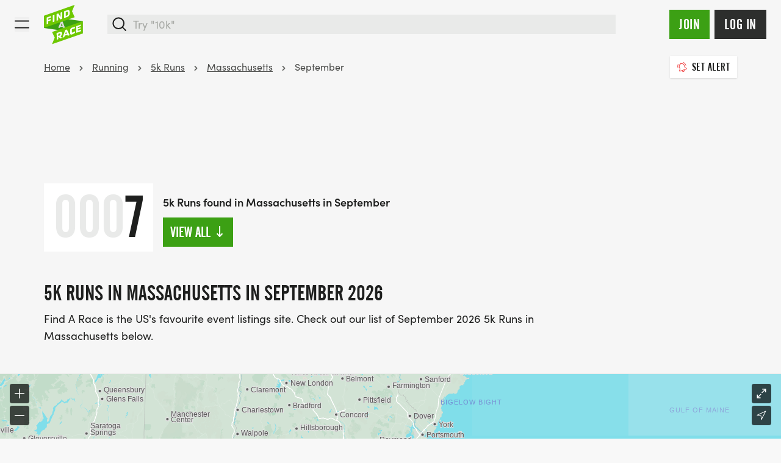

--- FILE ---
content_type: text/html; charset=UTF-8
request_url: https://findarace.com/us/running/5k-runs/massachusetts/september
body_size: 59229
content:
	

<!DOCTYPE html>
<html lang="en" class="h-full font-sans antialiased text-charcoal-500 motion-safe:scroll-behavior-smooth ">
	<head>
			    


<title>5k Runs Massachusetts in September 2026 | Find A Race</title>
<meta name="description" content="Find A Race is the US&#039;s favourite event listings site. Check out our list of September 2026 5k Runs in Massachusetts here.">

<meta charset="UTF-8">
<meta http-equiv="x-ua-compatible" content="ie=edge">
<meta name="viewport" content="width=device-width,initial-scale=1.0">

<meta http-equiv="content-language" content="en-us">

	<link rel="alternate" hreflang="x-default" href="https://findarace.com/us/running/5k-runs/massachusetts/september" />
	<link rel="alternate" hreflang="en-us" href="https://findarace.com/us/running/5k-runs/massachusetts/september" />
<link rel="canonical" href="https://findarace.com/us/running/5k-runs/massachusetts/september">

<link rel="dns-prefetch" href="https://findarace.com/us">
<link rel="preconnect" href="https://findarace.com/us" crossorigin="">
<link href="https://findarace.com/us" rel="home"><meta name="apple-mobile-web-app-status-bar-style" content="default">
<link rel="apple-touch-startup-image" href="launch.png">

<meta property="og:locale" content="en-US">
<meta property="og:type" content="website">
<meta property="og:title" content="5k Runs Massachusetts in September 2026 | Find A Race">
<meta property="og:description" content="Find A Race is the US&#039;s favourite event listings site. Check out our list of September 2026 5k Runs in Massachusetts here.">
<meta property="og:url" content="https://findarace.com/us/running/5k-runs/massachusetts/september">
<meta property="og:site_name" content="findarace.com (US)">
<meta property="og:image" content="https://images.us.findarace.com/production/images/Landers/massachusetts.jpg?w=1600&amp;h=840&amp;auto=compress%2Cformat&amp;fit=crop&amp;dm=1669048836&amp;s=bb19748a2ef10b214660290a37256ee1">

<meta content="261203397273670" property="fb:profile_id">
<meta content="1789908631299593" property="fb:app_id">

<meta name="twitter:card" content="summary_large_image">
<meta name="twitter:title" content="5k Runs Massachusetts in September 2026 | Find A Race">
<meta name="twitter:description" content="Find A Race is the US&#039;s favourite event listings site. Check out our list of September 2026 5k Runs in Massachusetts here.">
<meta name="twitter:image" content="https://images.us.findarace.com/production/images/Landers/massachusetts.jpg?w=1600&amp;h=800&amp;auto=compress%2Cformat&amp;fit=crop&amp;dm=1669048836&amp;s=ae059a56784011f51401e4bcafce9db1">
<meta name="twitter:image:alt" content="5k Runs Massachusetts in September 2026 | Find A Race">
<meta name="twitter:site" content="@findarace">
<meta name="twitter:creator" content="@findarace">

	    	    


			    
<link rel="apple-touch-icon" sizes="180x180" href="/us/apple-touch-icon.png">
<link rel="icon" type="image/png" sizes="32x32" href="/us/favicon-32x32.png">
<link rel="icon" type="image/png" sizes="16x16" href="/us/favicon-16x16.png">
<link rel="manifest" href="/us/site.webmanifest" crossorigin="use-credentials">
<link rel="mask-icon" href="/us/safari-pinned-tab.svg" color="#6ec802">
<meta name="msapplication-TileColor" content="#000000">
<meta name="theme-color" content="#ffffff">


				<style>
	@font-face {
	font-family: 'alternate-gothic-condensed-a';
	src: url([data-uri]);
	font-display: block;
}
</style>

				<link rel="preconnect" href="https://use.typekit.net" crossorigin>
		<link rel="preconnect" href="https://p.typekit.net" crossorigin>
		<link rel="preload" href="https://use.typekit.net/occ8sjk.css" as="style" crossorigin="anonymous">
		<link rel="stylesheet" href="https://use.typekit.net/occ8sjk.css" crossorigin="anonymous">

		
			    <link rel="stylesheet" href="https://findarace.com/us/dist/css/app.min.css?v=e5db626e57c13ea805108ccadabdfcfd17025126">

				<style>[x-cloak],template{ display: none; }</style>

			        <script>
        window.sentryOnLoad = function () {
            Sentry.init({
                release: 'e5db626e57c13ea805108ccadabdfcfd17025126',
                environment: 'production-us'
            });
        };
    </script>
    <script src="https://js-de.sentry-cdn.com/a3baff2e27d17a9ceed577305a80f523.min.js" crossorigin="anonymous"></script>

			    
<script crossorigin="anonymous" src="https://cdnjs.cloudflare.com/polyfill/v3/polyfill.min.js?flags=gated&amp;features=default%2CIntl%2CCustomEvent%2Cfetch%2CNodeList.prototype.forEach%2CString.prototype.padStart%2CArray.prototype.includes%2CArray.prototype.find%2CArray.prototype.findIndex%2CMutationObserver%2CArray.prototype.includes%2CNodeList.prototype.forEach%2CObject.values%2CReflect%2CReflect.set%2CURLSearchParams%2CIntersectionObserver"></script>

				<!-- findarace -->
<script type="text/javascript">
window.findarace = (function () {
    return {
        pageViewData: {"pageType":"lander","userStatus":"guest"}
    };
})();
</script>

				
					
	        

        	<script type="text/javascript">
            (function(c,l,a,r,i,t,y){
                c[a]=c[a]||function(){(c[a].q=c[a].q||[]).push(arguments)};
                t=l.createElement(r);t.async=1;t.src="https://www.clarity.ms/tag/"+i;
                y=l.getElementsByTagName(r)[0];y.parentNode.insertBefore(t,y);
            })(window, document, "clarity", "script", "q9rpwg350m");
        </script>
			
				

						<!-- Plausible -->
<script src="https://serv.pla.findarace.com/js/script.outbound-links.pageview-props.revenue.tagged-events.js" defer data-api="https://serv.pla.findarace.com/api/event" data-domain="findarace.com/us" event-page_type="lander" event-user_status="guest"></script>
<script>window.plausible = window.plausible || function() { (window.plausible.q = window.plausible.q || []).push(arguments) }</script>

				
				
    <script>(function(){var dbpr=100;if(Math.random()*100>100-dbpr){var d="dbbRum",w=window,o=document,a=addEventListener,scr=o.createElement("script");w[d]=w[d]||[];w[d].push(["presampling",dbpr]);["error","unhandledrejection"].forEach(function(t){a(t,function(e){w[d].push([t,e])});});}scr.src="https://cdn.debugbear.com/OM953tIeC3ji.js";o.head.appendChild(scr);})()</script>

				<style>			@media only screen and (min-width: 1024px) {
				[data-filters-panel] {
				    will-change: min-height;
				}

				[data-filters-content] {
				    transform: translate(0, 0); /* For browsers don't support translate3d. */
				    transform: translate3d(0, 0, 0);
				    will-change: position, transform;
				}
			}
		</style>
<style>		   		.edition-row:not(.bg-boosted):visited,
		   		.edition-row:not(.bg-boosted):visited button:not(.btn),
		   		.edition-row:not(.bg-boosted):visited h2 {
		   			color: #646563;
		   		}
		   	</style>

													<body  class="bg-gray-75 flex flex-col w-full min-h-full geo-us">

				<div class="group-[.dashboard]/dashboard:lg:ml-64 relative">
						<div id="dynamic-block-1121019706" class="dynamic-block" data-site="1" data-template="YWFmYzQ4NzM1ZjMwNzJkMTRlMjEzMzhiNjgzMjY2ZTc5ZmQxYThlYjg4ZDEzODYyZjk3MzE1YTdhODQ3MzdlZV9pbmNsdWRlcy9ibG9ja3MvYWxlcnRz" data-args="eJxLtDKwqq4FAAZPAf4=" data-ignore-missing="false"></div>			
						<div id="dynamic-block-832395959" class="dynamic-block" data-site="1" data-template="MDQxMGJjZGQ1YzQ1NThiMWYzNTAyYWYyOGExNTk3NmMwYzY3MDUwYjAzODg3MzEwYzQzOThkMDIzMDIwYTUzOV9pbmNsdWRlcy9ibG9ja3MvbG9jYXRpb25Td2l0Y2hlckJhbm5lcg==" data-args="eJxLtDKwqq4FAAZPAf4=" data-ignore-missing="false"></div>		</div>

				
	


<header
	id="header"
	class="z-20 dark"
	x-data="{ search: false }">

	<div class="relative min-h-3.5 flex-none items-center w-full h-full mx-auto relative bg-gray-100 || dark:bg-charcoal-600">


		<div class="max-w-[90rem] mx-auto min-h-3.5 h-full flex items-center justify-between px-4 md:px-6 py-2">

						<button @click="search = true" x-show="!search" class="order-2 sm:hidden ml-auto dark:text-gray-500 mr-3">
				    
							<svg class="fill-current w-6 h-6" xmlns="http://www.w3.org/2000/svg" viewBox="0 0 17 17"><g fill-rule="nonzero"><path d="M7.25.25a7 7 0 100 14 7 7 0 000-14zm0 1.5a5.5 5.5 0 110 11 5.5 5.5 0 010-11z"/><path d="M11.22 11.22a.75.75 0 01.976-.073l.084.073 3.75 3.75a.75.75 0 01-.976 1.133l-.084-.073-3.75-3.75a.75.75 0 010-1.06z"/></g></svg>

			</button>

						<div class="block w-full sm:w-auto flex justify-center sm:justify-start order-2 2xl:order-1">
				<a class="block shrink-0 sm:mr-4 md:mr-6 w-14 h-14 md:h-16 md:w-16 order-2" href="https://findarace.com/us/">
				<svg alt="findarace.com Logo" viewBox="0 0 1000 1009" xmlns="http://www.w3.org/2000/svg"><g fill-rule="nonzero" fill="none"><path fill="#3CA014" d="M1.754 590.835l991.93 137.312v-311.21l-991.93-137.4z"/><path d="M456.14 468.264l-22.105 58.17 43.86 6.143-21.755-64.313zm44.386 130.994l-11.228-32.375-67.017-9.476-10.965 29.305-44.65-6.318 69.65-161.703 41.754 5.879 69.65 181.269-47.194-6.58z" fill="#DCDCDC"/><path fill="#6EC800" d="M1.754 276.115v311.298L787.72 312.79l-68.596-150.911L787.719 1.492zM207.72 691.56l68.596 143.278-68.597 168.02 785.965-274.711v-311.21z"/><path fill="#FFF" d="M111.228 348.237v32.814l61.14-21.672v36.939l-61.14 21.671v61.944l-41.316 14.652v-171.53l110.351-39.131v39.833zM228.246 438.432v-171.53l42.456-15.003v171.442zM418.246 371.049l-55.878-85.721V390.79l-39.649 14.126v-171.53l45.176-16.056 58.333 93.88V196.712l39.737-14.126v171.53z"/><g fill="#FFF"><path d="M616.842 195.658c0-16.846-5.79-28.164-26.316-20.97l-31.49 11.143v95.9l38.07-13.512c11.821-3.558 19.799-14.592 19.473-26.936l.263-45.625zm-20.79 112.306l-78.508 27.726V164.16l78.07-27.726c36.667-12.985 63.509-3.07 63.509 43.87v43.87c0 27.637-13.684 66.155-63.509 83.878l.439-.088zM421.053 741.132c0-13.862-8.772-16.67-22.193-11.844l-30.439 10.704v52.643l30.439-10.704c13.319-3.903 22.398-16.214 22.193-30.094v-10.705zm-6.14 116.518l-28.948-37.465-17.544 6.054v47.643l-41.667 14.652-.79-170.214 81.93-28.69c27.895-9.74 55-5.09 55.176 36.675v10.704a76.513 76.513 0 01-35.088 63.26l33.86 40.71-46.93 16.671zM565.526 680.943l-21.666 68.525 43.86-15.267-22.194-53.258zm45.088 108.183l-11.316-26.322-66.93 23.514-10.79 34.394-44.56 15.617 68.771-194.605 41.93-15.003 70.176 145.383-47.281 17.022zM712.28 756.311c-5.438 1.93-41.666 11.757-41.93-35.885v-75.28c-.025-29.376 19.123-55.327 47.194-63.962l75-26.322v41.852l-72.456 25.356a7.984 7.984 0 00-5.439 7.37v65.805a9.384 9.384 0 0013.86 9.3 698.7 698.7 0 0069.737-32.726v40.096a433.56 433.56 0 01-85.965 44.396M827.368 713.056l-.79-170.214 118.773-41.588.088 36.938-77.807 27.287.087 28.252 69.562-24.392.175 35.184-69.561 24.391.087 30.007 80.527-28.164.175 39.745z"/></g></g></svg>
				</a>
			</div>

						<div x-cloak :class="search ? 'block z-50' : 'hidden sm:block'" class="absolute inset-0 w-full order-3 sm:relative sm:inset-auto 2xl:order-1">
				<div class="fixed inset-0 top-[72px] bg-black/10 sm:hidden" @click="search = false"></div>
				<div class="min-h-[4.5rem] sm:min-h-3.5 flex items-center px-4 w-full flex-grow bg-white sm:bg-transparent md:pr-6 2xl:max-w-[30rem] || dark:bg-charcoal-600">
						



	



<form  id="searchbar" class="w-full" action="https://findarace.com/us/events" method="get" enctype="multipart/form-data" novalidate accept-charset="UTF-8" data-settings='{"ajax":false}' x-data="App.alpine(&#039;search&#039;, {})" x-init="$watch(&#039;active&#039;, value =&gt; document.body.classList[value ? &#039;add&#039; : &#039;remove&#039;](&#039;search-is-open&#039;))" data-global-search>

	
	<div  class="flex-grow w-full" data-form-wrapper>

							<div class="form-errors" data-form-error-block></div>
		
		

		
		
				
	<div class="relative">

		<div
			class="fixed bg-black/20 inset-0"
			:class="{ 'hidden': !active }"
			x-cloak>
		</div>

		<div
			class="flex relative items-center"
			@click.away="close()"
			>

			<span
				class="absolute left-0 inset-y-0 ml-2 flex items-center justify-center z-10 dark:text-gray-500"
				:class="{ hidden: active }"
				>
				    
							<svg class="fill-current w-6 h-6" xmlns="http://www.w3.org/2000/svg" viewBox="0 0 17 17"><g fill-rule="nonzero"><path d="M7.25.25a7 7 0 100 14 7 7 0 000-14zm0 1.5a5.5 5.5 0 110 11 5.5 5.5 0 010-11z"/><path d="M11.22 11.22a.75.75 0 01.976-.073l.084.073 3.75 3.75a.75.75 0 01-.976 1.133l-.084-.073-3.75-3.75a.75.75 0 010-1.06z"/></g></svg>

			</span>

			<span
				class="absolute left-0 inset-y-0 ml-2 flex items-center justify-center z-10 cursor-pointer"
				:class="{ hidden: !active }"
				@click.prevent="close();"
				@click.stop
				x-cloak>
				    
							<svg class="w-6 h-6 transform rotate-90" xmlns="http://www.w3.org/2000/svg" viewBox="0 0 24 24"><path d="M15.3 9.3a1 1 0 011.4 1.4l-4 4a1 1 0 01-1.4 0l-4-4a1 1 0 011.4-1.4l3.3 3.29 3.3-3.3z"/></svg>

			</span>

				
	
	
				




<span class="relative w-full">

	
	<div class="relative">
				<input  type="search" id="search" class="text-lg block w-full border-2 border-gray-200 bg-gray-200 focus:bg-white outline-none focus:ring-4 focus:ring-green-600 focus:border-green-600 focus:outline-none focus:ring-opacity-25 || dark:shadow-none dark:bg-charcoal-300 dark:border-charcoal-300 dark:focus:bg-white dark:focus:border-green-500 dark:focus:ring-green-500 dark:focus:ring-1 dark:text-white dark:focus:text-black text-black pl-10" name="q" inputmode="search" placeholder="Try &quot;10k&quot;" autocomplete="off" tabindex="99" x-ref="input" @focus="open()" @keydown.escape.window.prevent="close()" @keydown.window="navigate($event)" @input.debounce.150="search($event.target.value);">
	</div>

</span>


	



			<input
				type="submit"
				value="Go &rarr;"
				x-show="active"
				class="hidden sm:inline absolute right-0 top-0 inset-y-0 px-3 cursor-pointer my-2 mr-2 bg-transparent || dark:text-charcoal-300"
				x-cloak
				@click.prevent="go($event)"
			>

		</div>

		<div
			class="absolute top-auto bg-white w-full shadow border-green-500"
			:class="{ 'hidden py-2': !active }"
			x-cloak
			>

			<div :class="{ hidden: !hasResults() }">

				<div class="mb-2" :class="{ hidden: !hasResults() }">
					<ul x-ref="results">

												
										
						<li
				data-heading
				class="gutter text-base font-semibold mb-2 pt-4"
				:class="{ hidden: !hasResults('editions') }">
				Featured events
			</li>
				<template x-for="(result, index) in getResults('editions')" :key="index">
		    <li class="flex" data-result>
		    	<a
		    		data-suggestion
		    		class="w-full flex items-center hover:bg-gray-100 focus:bg-gray-100 gutter py-2"
		    		:tabindex="100 + index"
		    		:href="result.uri"
		    		@click.prevent="go($event)"
		    		@focus="temporaryQueryText(result.edition_name);">

		    						    		<img x-show="result.image != false" class="rounded shrink-0 h-10 w-10 mr-2 inline bg-white" :src="result.image">

			    		
			    			    			    		<div x-show="result.image == false" class="shrink-0 rounded bg-gray-200 h-10 w-10 mr-2 inline-flex items-center justify-center">
    			    			    
							<svg class="w-4 h-4 text-gray-900 fill-current inline" xmlns="http://www.w3.org/2000/svg" viewBox="0 0 538 539"><g fill-rule="nonzero"><path d="M445.531 68H92.47C41.399 68 0 109.422 0 160.518v285.964C0 497.58 41.4 539 92.469 539H445.53c51.07 0 92.469-41.42 92.469-92.518V160.518C538 109.42 496.601 68 445.531 68zM92.47 118.464H445.53c23.214 0 42.031 18.828 42.031 42.054v285.964c0 23.227-18.817 42.054-42.03 42.054H92.468c-23.214 0-42.031-18.828-42.031-42.054V160.518c0-23.226 18.818-42.054 42.03-42.054z"/><path d="M134.5 0c12.91 0 23.579 9.48 25.267 21.78L160 25.2v117.6c0 13.918-11.417 25.2-25.5 25.2-12.91 0-23.579-9.48-25.267-21.78L109 142.8V25.2C109 11.282 120.417 0 134.5 0zM403.5 0c12.91 0 23.579 9.48 25.267 21.78L429 25.2v117.6c0 13.918-11.417 25.2-25.5 25.2-12.91 0-23.579-9.48-25.267-21.78L378 142.8V25.2C378 11.282 389.417 0 403.5 0zM412.8 202c13.918 0 25.2 11.417 25.2 25.5 0 12.91-9.48 23.579-21.78 25.267l-3.42.233H127.2c-13.918 0-25.2-11.417-25.2-25.5 0-12.91 9.48-23.579 21.78-25.267l3.42-.233h285.6z"/></g></svg>

    			    		</div>

			    					    	<div class="truncate">
			    		<span class="mb-0" x-html="result.edition_name"></span>
				    					    		<p class="text-sm text-gray-800" x-html="result.edition_date"></p>
				    				    	</div>
	    		</a>
		    </li>
		</template>
	


												
										
						<li
				data-heading
				class="gutter text-base font-semibold mb-2 pt-4"
				:class="{ hidden: !hasResults('landers') }">
				Popular searches
			</li>
				<template x-for="(result, index) in getResults('landers')" :key="index">
		    <li class="flex" data-result>
		    	<a
		    		data-suggestion
		    		class="w-full flex items-center hover:bg-gray-100 focus:bg-gray-100 gutter py-2"
		    		:tabindex="200 + index"
		    		:href="result.uri"
		    		@click.prevent="go($event)"
		    		@focus="temporaryQueryText(result.title);">

		    						    		<img x-show="result.image != false" class="rounded shrink-0 h-10 w-10 mr-2 inline bg-white" :src="result.image">

			    		
			    			    			    		<div x-show="result.image == false" class="shrink-0 rounded bg-gray-200 h-10 w-10 mr-2 inline-flex items-center justify-center">
    			    			    
							<svg class="w-4 h-4 text-gray-900 fill-current inline" viewBox="0 0 24 24" xmlns="http://www.w3.org/2000/svg"><path d="M20.684 4.042A1.029 1.029 0 0122 5.03l-.001 5.712a1.03 1.03 0 01-1.647.823L18.71 10.33l-4.18 5.568a1.647 1.647 0 01-2.155.428l-.15-.1-3.337-2.507-4.418 5.885c-.42.56-1.185.707-1.777.368l-.144-.095a1.372 1.372 0 01-.368-1.776l.095-.144 5.077-6.762a1.646 1.646 0 012.156-.428l.149.1 3.336 2.506 3.522-4.69-1.647-1.237a1.03 1.03 0 01.194-1.76l.137-.05 5.485-1.595-.001.001z"/></svg>

    			    		</div>

			    					    	<div class="truncate">
			    		<span class="mb-0" x-html="result.title"></span>
				    				    	</div>
	    		</a>
		    </li>
		</template>
	


												<li
							data-heading
							class="gutter  text-base font-semibold mb-2 pt-4"
							:class="{ hidden: !hasResults('locations') }">
							Locations
						</li>
						<template x-for="(result, index) in getResults('locations')" :key="index">
						    <li class="flex" data-result>
						    	<a
						    		data-suggestion
						    		class="w-full flex items-center hover:bg-gray-100 focus:bg-gray-100 gutter py-2"
						    		:tabindex="300 + index"
						    		:href="'https://findarace.com/us/events?lat='+result.lat+'&lng='+result.lng+'&radius=50&address='+result.text"
						    		@click.prevent="go($event)"
						    		@focus="temporaryQueryText(result.text);">
						    		<div class="shrink-0 rounded bg-gray-200 h-10 w-10 mr-2 inline-flex items-center justify-center">
						    			    
							<svg class="w-5 h-5 text-gray-900 fill-current inline" viewBox="0 0 32 32" xmlns="http://www.w3.org/2000/svg"><path d="M16.001 5c-4.216 0-7.714 3.418-7.634 7.634.029 1.578.719 2.824 1.351 4.024.242.461 6.264 10.332 6.264 10.332V27l.001-.007.002.007v-.01l6.531-10.377c.407-.703.793-1.771.793-1.771A7.631 7.631 0 0016.001 5zM16 16.019a3.895 3.895 0 01-3.896-3.897A3.898 3.898 0 1116 16.019z"/></svg>

						    		</div>
						    								    			<span x-html="result.text.replace(', United States', '')"></span>
						    							    		</a>
						    </li>
						</template>

												
										
						<li
				data-heading
				class="gutter text-base font-semibold mb-2 pt-4"
				:class="{ hidden: !hasResults('organisers') }">
				Race Directors
			</li>
				<template x-for="(result, index) in getResults('organisers')" :key="index">
		    <li class="flex" data-result>
		    	<a
		    		data-suggestion
		    		class="w-full flex items-center hover:bg-gray-100 focus:bg-gray-100 gutter py-2"
		    		:tabindex="400 + index"
		    		:href="result.uri"
		    		@click.prevent="go($event)"
		    		@focus="temporaryQueryText(result.organiser_name);">

		    						    		<img x-show="result.image != false" class="rounded-full border shrink-0 h-10 w-10 mr-2 inline bg-white" :src="result.image">

			    		
			    						    			<div x-show="result.image == false && result.initials != false" class="rounded-full border shrink-0 h-10 w-10 mr-2 inline">
								<div class="w-full h-full table rounded-full bg-charcoal-300 font-semibold text-center text-white">
									<span class="table-cell align-middle pl-px pb-px" x-text="result.initials"></span>
								</div>
			    			</div>

			    					    	<div class="truncate">
			    		<span class="mb-0" x-html="result.organiser_name"></span>
				    				    	</div>
	    		</a>
		    </li>
		</template>
	


												
										
						<li
				data-heading
				class="gutter text-base font-semibold mb-2 pt-4"
				:class="{ hidden: !hasResults('charities') }">
				Charities
			</li>
				<template x-for="(result, index) in getResults('charities')" :key="index">
		    <li class="flex" data-result>
		    	<a
		    		data-suggestion
		    		class="w-full flex items-center hover:bg-gray-100 focus:bg-gray-100 gutter py-2"
		    		:tabindex="500 + index"
		    		:href="result.uri"
		    		@click.prevent="go($event)"
		    		@focus="temporaryQueryText(result.charity_name);">

		    						    		<img x-show="result.image != false" class="rounded-full border shrink-0 h-10 w-10 mr-2 inline bg-white" :src="result.image">

			    		
			    						    			<div x-show="result.image == false && result.initials != false" class="rounded-full border shrink-0 h-10 w-10 mr-2 inline">
								<div class="w-full h-full table rounded-full bg-charcoal-300 font-semibold text-center text-white">
									<span class="table-cell align-middle pl-px pb-px" x-text="result.initials"></span>
								</div>
			    			</div>

			    					    	<div class="truncate">
			    		<span class="mb-0" x-html="result.charity_name"></span>
				    				    	</div>
	    		</a>
		    </li>
		</template>
	


												
										
						<li
				data-heading
				class="gutter text-base font-semibold mb-2 pt-4"
				:class="{ hidden: !hasResults('parkruns') }">
				Parkruns
			</li>
				<template x-for="(result, index) in getResults('parkruns')" :key="index">
		    <li class="flex" data-result>
		    	<a
		    		data-suggestion
		    		class="w-full flex items-center hover:bg-gray-100 focus:bg-gray-100 gutter py-2"
		    		:tabindex="600 + index"
		    		:href="result.uri"
		    		@click.prevent="go($event)"
		    		@focus="temporaryQueryText(result.title);">

		    						    		<img x-show="result.image != false" class="rounded shrink-0 h-10 w-10 mr-2 inline bg-white" :src="result.image">

			    		
			    			    			    		<div x-show="result.image == false" class="shrink-0 rounded bg-gray-200 h-10 w-10 mr-2 inline-flex items-center justify-center">
    			    			    
							<svg class="w-4 h-4 text-gray-900 fill-current inline" xmlns="http://www.w3.org/2000/svg" viewBox="0 0 907 1476"><g fill-rule="nonzero"><path d="M587.5 554.5c27.614 0 50 22.386 50 50v821c0 27.614-22.386 50-50 50s-50-22.386-50-50v-821c0-27.614 22.386-50 50-50z"/><path d="M813.472 1018.737l-.082-.024a37.826 37.826 0 00-.897-.253 86.197 86.197 0 00-6.011-1.37c-11.145-2.16-23.99-2.98-37.573-1.607-18.014 1.822-35.4 7.344-51.822 17.428-22.582 13.865-42.953 36.058-60.388 68.866-6.851 12.892-13.41 46.78-17.112 98.107-4.037 55.953-4.76 130.787-2.107 224.196.784 27.604-20.957 50.616-48.56 51.4-27.604.784-50.616-20.957-51.4-48.56-5.678-199.922 2.95-319.527 30.875-372.072 25.62-48.209 58.235-83.741 96.366-107.155 29.825-18.313 61.654-28.422 94.085-31.702 23.984-2.426 46.466-.99 66.671 2.928a185.57 185.57 0 0113.087 3.01c1.483.402 2.834.79 4.05 1.161.488.15.94.291 1.357.425l.507.165.21.069.094.031.044.015.042.014c26.168 8.82 40.23 37.184 31.41 63.352-8.82 26.167-37.183 40.23-63.35 31.41l.078.026.028.01.02.006.026.01.127.041.179.059.034.01.012.004z"/><path d="M618.703.922c93.863 0 168.08 31.77 217.847 95.64 47.49 60.948 70.098 147.82 70.184 259.806.022 27.614-22.347 50.017-49.961 50.038-27.614.021-50.017-22.347-50.039-49.961-.07-91.67-17.212-157.541-49.065-198.42-29.578-37.96-74.298-57.103-138.966-57.103-65.46 0-113.589 19.774-148.293 59.34-36.887 42.057-60.781 108.774-69.886 201.054l-3.961 40.145-40.076 4.617c-89.145 10.269-153.258 38.28-194.45 82.78-40.823 44.102-61.834 107.356-61.834 192.251 0 83.047 22.293 140.98 65.52 177.845 44.822 38.225 116.208 57.56 215.77 55.556 27.61-.556 50.441 21.375 50.997 48.984.556 27.608-21.375 50.44-48.984 50.996-121.968 2.456-216.73-23.211-282.673-79.449C33.293 877.442.203 791.451.203 681.11c0-206.048 105.7-332.6 305.445-368.592l.176-.031.478-3.139c13.908-90.102 42.648-161.368 87.362-213.223l1.566-1.8C449.84 32.061 525.633.921 618.703.921z"/></g></svg>

    			    		</div>

			    					    	<div class="truncate">
			    		<span class="mb-0" x-html="result.title"></span>
				    				    	</div>
	    		</a>
		    </li>
		</template>
	


					</ul>
				</div>

			</div>

			<div :class="{ hidden: hasResults() }">

									<a class="my-2 w-full flex items-center hover:bg-gray-100 gutter py-2" href="https://findarace.com/us/events-near-me">
						    
							<svg class="w-4 h-4 mr-2" xmlns="http://www.w3.org/2000/svg" viewBox="0 0 51.636 51.636"><path d="M51.353.914a.999.999 0 00-1.135-.213L.583 23.481a1 1 0 00.252 1.895l22.263 3.731 2.545 21.038a1.002 1.002 0 001.889.324l24-48.415a1 1 0 00-.179-1.14zM27.226 46.582l-2.232-18.457a1.002 1.002 0 00-.828-.866L4.374 23.941 48.485 3.697 27.226 46.582z"/></svg>

						Events near me
					</a>
				
																		
			</div>

		</div>

	</div>



				
		

	</div>

</form>


					<button x-cloak @click="search = false" x-show="search" class="ml-4 order-3 sm:hidden dark:text-gray-500">
						    
							<svg class="fill-current w-5 h-5" xmlns="http://www.w3.org/2000/svg" viewBox="0 0 13.5 13.5"><g fill-rule="nonzero"><path d="M12.22.22a.75.75 0 011.06 1.06l-12 12a.75.75 0 01-1.06-1.06l12-12z"/><path d="M.22.22a.75.75 0 011.06 0l12 12a.75.75 0 01-1.06 1.06l-12-12a.75.75 0 010-1.06z"/></g></svg>

					</button>
				</div>
			</div>

						<div class="flex items-center shrink-0 justify-between order-1 2xl:order-2 lg:pt-0 mr-6 dark:text-gray-500">
				

<div class="">
	<nav
		aria-label="Main"
		x-data="App.alpine('navigation.main', {})"
		@click.away="resetNav()"
		@resize.window="resetNav()"
		@keydown.escape.document="resetNav();"
		x-init="init()"
		>

		<button
			@click.prevent="openMobileNav()"
			class="h-full flex items-center 2xl:hidden || dark:text-gray-500">
			<span>
				    
							<svg class="w-6 h-6 fill-current" xmlns="http://www.w3.org/2000/svg" viewBox="0 0 17.5 9.5"><g fill-rule="nonzero"><path d="M16.75 0a.75.75 0 110 1.5h-16a.75.75 0 010-1.5h16zM16.75 8a.75.75 0 110 1.5h-16a.75.75 0 010-1.5h16z"/></g></svg>

			</span>
		</button>

				<div
			x-cloak
			@click="resetNav()"
			x-show.transition.opacity.duration.200="isNavActive()"
			class="fixed inset-x-0 bottom-0 top-0 2xl:top-56 z-40 cursor-pointer bg-black/75 2xl:bg-transparent 2xl:backdrop-filter-none">

			<button
				type="button"
				class="absolute text-white dark:text-gray-500 left-2 xs:left-4 top-2 xs:top-4 2xl:hidden"
				x-show="isNavActive()"
				@click="resetNav()">
				    
							<svg class="size-4 xs:size-5 fill-current" xmlns="http://www.w3.org/2000/svg" viewBox="0 0 13.5 13.5"><g fill-rule="nonzero"><path d="M12.22.22a.75.75 0 011.06 1.06l-12 12a.75.75 0 01-1.06-1.06l12-12z"/><path d="M.22.22a.75.75 0 011.06 0l12 12a.75.75 0 01-1.06 1.06l-12-12a.75.75 0 010-1.06z"/></g></svg>

			</button>

		</div>

		<div :class="{ 'max-[1339px]:fixed max-[1339px]:!block' : isNavActive() }" class="hidden shadow-lg 2xl:shadow-none 2xl:block w-64 xs:w-3/4 inset-y-0 right-0 z-50 bg-white pt-4 2xl:pt-0 2xl:w-auto 2xl:inset-y-auto 2xl:right-auto 2xl:bg-transparent 2xl:h-12 || dark:text-white dark:bg-charcoal-600 2xl:dark:bg-transparent">

			<div class="overflow-y-scroll h-full 2xl:overflow-y-auto 2xl:flex 2xl:items-end 2xl:space-x-4">

				
					
						<div class="2xl:-mt-4">

							
							
								<button class="text-xl 2xl:text-base flex items-center text-left w-full py-2 px-8 2xl:w-auto 2xl:px-1.5 2xl:border-b-4 2xl:border-transparent 2xl:hover:text-black 2xl:hover:border-green-500 || dark:text-white 2xl:dark:hover:text-white" @click.prevent="toggleTopLevelNavItem($event, &#039;Running&#039;)" @mouseenter.prevent="toggleTopLevelNavItem($event, &#039;Running&#039;)" @touchstart.prevent="toggleTopLevelNavItem($event, &#039;Running&#039;)" :class="isNavItemActive(&#039;Running&#039;) ? &#039;2xl:dark:text-white 2xl:border-green-500&#039; : &#039;2xl:dark:text-gray-300&#039;">Running    
							<svg class="w-6 h-6 text-gray-500 fill-current ml-auto transform -rotate-90 2xl:rotate-0 2xl:hidden" xmlns="http://www.w3.org/2000/svg" viewBox="0 0 24 24"><path d="M15.3 9.3a1 1 0 011.4 1.4l-4 4a1 1 0 01-1.4 0l-4-4a1 1 0 011.4-1.4l3.3 3.29 3.3-3.3z"/></svg>
</button>

							
															<div :class="{'!block': isNavItemActive('Running') }" class="hidden 2xl:shadow-lg absolute top-0 bottom-0 pt-4 pb-4 inset-x-0 z-50 bg-white 2xl:top-20 2xl:bottom-auto || dark:bg-charcoal-600">

									<div class="wrapper w-full">

										<button @click.prevent="closeNavItem('Running')" class="text-left w-full block py-3 px-8 truncate 2xl:hidden || dark:text-gray-500">&larr; back</button>

										<div class="2xl:flex 2xl:justify-center">

											<p class="font-bold text-xl w-full block py-3 px-8 truncate 2xl:hidden || dark:text-white ">
												Running
											</p>

											
																								<div class="2xl:w-1/4 2xl:py-4">

													
														<button @click.prevent="openNavItem('popularDistances')" class="text-lg text-left w-full flex items-center py-3 px-8 truncate 2xl:text-base 2xl:px-6 2xl:font-bold 2xl:hidden">Popular Distances
															    
							<svg class="w-6 h-6 2xl:hidden text-gray-500 fill-current ml-auto transform -rotate-90" xmlns="http://www.w3.org/2000/svg" viewBox="0 0 24 24"><path d="M15.3 9.3a1 1 0 011.4 1.4l-4 4a1 1 0 01-1.4 0l-4-4a1 1 0 011.4-1.4l3.3 3.29 3.3-3.3z"/></svg>

														</button>

														<div
															class="dark:text-white 2xl:dark:text-gray-500"
															:class="isNavItemActive('popularDistances') ? 'absolute top-0 bottom-0 pt-4 inset-x-0 z-50 bg-white 2xl:top-auto 2xl:bg-transparent 2xl:relative 2xl:inset-auto || dark:bg-charcoal-600 2xl:dark:bg-transparent' : 'hidden 2xl:block'" >
															<button @click.prevent="closeNavItem('popularDistances')" class="text-left w-full block py-3 px-8 truncate 2xl:hidden || dark:text-gray-500">&larr; back</button>
															<p class="font-bold text-xl w-full block py-3 px-8 truncate 2xl:px-6 || dark:text-white">
																Popular Distances
															</p>
															
																<ul class="w-full">
																	
																		
																																																							
																		
																		<li class="w-full">
																																						<a class="min-w-0 text-lg w-full flex items-center py-3 px-8 2xl:text-base 2xl:px-6 2xl:w-auto || 2xl:dark:hover:text-white" href="https://findarace.com/us/running/5k-runs">																				<span class="truncate">5k Runs</span>
																			</a>
																		</li>
																	
																		
																																																							
																		
																		<li class="w-full">
																																						<a class="min-w-0 text-lg w-full flex items-center py-3 px-8 2xl:text-base 2xl:px-6 2xl:w-auto || 2xl:dark:hover:text-white" href="https://findarace.com/us/running/10k-runs">																				<span class="truncate">10k Runs</span>
																			</a>
																		</li>
																	
																		
																																																							
																		
																		<li class="w-full">
																																						<a class="min-w-0 text-lg w-full flex items-center py-3 px-8 2xl:text-base 2xl:px-6 2xl:w-auto || 2xl:dark:hover:text-white" href="https://findarace.com/us/running/half-marathons">																				<span class="truncate">Half Marathons</span>
																			</a>
																		</li>
																	
																		
																																																							
																		
																		<li class="w-full">
																																						<a class="min-w-0 text-lg w-full flex items-center py-3 px-8 2xl:text-base 2xl:px-6 2xl:w-auto || 2xl:dark:hover:text-white" href="https://findarace.com/us/running/marathons">																				<span class="truncate">Marathons</span>
																			</a>
																		</li>
																	
																		
																																																							
																		
																		<li class="w-full">
																																						<a class="min-w-0 text-lg w-full flex items-center py-3 px-8 2xl:text-base 2xl:px-6 2xl:w-auto || 2xl:dark:hover:text-white" href="https://findarace.com/us/running/ultra-marathons">																				<span class="truncate">Ultra Marathons</span>
																			</a>
																		</li>
																	
																		
																																																							
																		
																		<li class="w-full">
																																						<a class="min-w-0 text-lg w-full flex items-center py-3 px-8 2xl:text-base 2xl:px-6 2xl:w-auto || 2xl:dark:hover:text-white" href="https://findarace.com/us/running">																				<span class="truncate">All Running Events</span>
																			</a>
																		</li>
																																	</ul>
																													</div>

																									</div>
											
																								<div class="2xl:w-1/4 2xl:py-4">

													
														<button @click.prevent="openNavItem('popularSearches')" class="text-lg text-left w-full flex items-center py-3 px-8 truncate 2xl:text-base 2xl:px-6 2xl:font-bold 2xl:hidden">Popular Searches
															    
							<svg class="w-6 h-6 2xl:hidden text-gray-500 fill-current ml-auto transform -rotate-90" xmlns="http://www.w3.org/2000/svg" viewBox="0 0 24 24"><path d="M15.3 9.3a1 1 0 011.4 1.4l-4 4a1 1 0 01-1.4 0l-4-4a1 1 0 011.4-1.4l3.3 3.29 3.3-3.3z"/></svg>

														</button>

														<div
															class="dark:text-white 2xl:dark:text-gray-500"
															:class="isNavItemActive('popularSearches') ? 'absolute top-0 bottom-0 pt-4 inset-x-0 z-50 bg-white 2xl:top-auto 2xl:bg-transparent 2xl:relative 2xl:inset-auto || dark:bg-charcoal-600 2xl:dark:bg-transparent' : 'hidden 2xl:block'" >
															<button @click.prevent="closeNavItem('popularSearches')" class="text-left w-full block py-3 px-8 truncate 2xl:hidden || dark:text-gray-500">&larr; back</button>
															<p class="font-bold text-xl w-full block py-3 px-8 truncate 2xl:px-6 || dark:text-white">
																Popular Searches
															</p>
															
																<ul class="w-full">
																	
																		
																																																							
																		
																		<li class="w-full">
																																						<a class="min-w-0 text-lg w-full flex items-center py-3 px-8 2xl:text-base 2xl:px-6 2xl:w-auto || 2xl:dark:hover:text-white" href="https://findarace.com/us/running/california">																				<span class="truncate">California</span>
																			</a>
																		</li>
																	
																		
																																																							
																		
																		<li class="w-full">
																																						<a class="min-w-0 text-lg w-full flex items-center py-3 px-8 2xl:text-base 2xl:px-6 2xl:w-auto || 2xl:dark:hover:text-white" href="https://findarace.com/us/running/florida">																				<span class="truncate">Florida</span>
																			</a>
																		</li>
																	
																		
																																																							
																		
																		<li class="w-full">
																																						<a class="min-w-0 text-lg w-full flex items-center py-3 px-8 2xl:text-base 2xl:px-6 2xl:w-auto || 2xl:dark:hover:text-white" href="https://findarace.com/us/running/new-york">																				<span class="truncate">New York</span>
																			</a>
																		</li>
																	
																		
																																																							
																		
																		<li class="w-full">
																																						<a class="min-w-0 text-lg w-full flex items-center py-3 px-8 2xl:text-base 2xl:px-6 2xl:w-auto || 2xl:dark:hover:text-white" href="https://findarace.com/us/running/ohio">																				<span class="truncate">Ohio</span>
																			</a>
																		</li>
																	
																		
																																																							
																		
																		<li class="w-full">
																																						<a class="min-w-0 text-lg w-full flex items-center py-3 px-8 2xl:text-base 2xl:px-6 2xl:w-auto || 2xl:dark:hover:text-white" href="https://findarace.com/us/running/texas">																				<span class="truncate">Texas</span>
																			</a>
																		</li>
																																	</ul>
																													</div>

																									</div>
											
																								<div class="2xl:w-1/4 2xl:py-4">

													
														<button @click.prevent="openNavItem('runTypes')" class="text-lg text-left w-full flex items-center py-3 px-8 truncate 2xl:text-base 2xl:px-6 2xl:font-bold 2xl:hidden">Run Types
															    
							<svg class="w-6 h-6 2xl:hidden text-gray-500 fill-current ml-auto transform -rotate-90" xmlns="http://www.w3.org/2000/svg" viewBox="0 0 24 24"><path d="M15.3 9.3a1 1 0 011.4 1.4l-4 4a1 1 0 01-1.4 0l-4-4a1 1 0 011.4-1.4l3.3 3.29 3.3-3.3z"/></svg>

														</button>

														<div
															class="dark:text-white 2xl:dark:text-gray-500"
															:class="isNavItemActive('runTypes') ? 'absolute top-0 bottom-0 pt-4 inset-x-0 z-50 bg-white 2xl:top-auto 2xl:bg-transparent 2xl:relative 2xl:inset-auto || dark:bg-charcoal-600 2xl:dark:bg-transparent' : 'hidden 2xl:block'" >
															<button @click.prevent="closeNavItem('runTypes')" class="text-left w-full block py-3 px-8 truncate 2xl:hidden || dark:text-gray-500">&larr; back</button>
															<p class="font-bold text-xl w-full block py-3 px-8 truncate 2xl:px-6 || dark:text-white">
																Run Types
															</p>
															
																<ul class="w-full">
																	
																		
																																																							
																		
																		<li class="w-full">
																																						<a class="min-w-0 text-lg w-full flex items-center py-3 px-8 2xl:text-base 2xl:px-6 2xl:w-auto || 2xl:dark:hover:text-white" href="https://findarace.com/us/running/trail-runs">																				<span class="truncate">Trail Runs</span>
																			</a>
																		</li>
																	
																		
																																																							
																		
																		<li class="w-full">
																																						<a class="min-w-0 text-lg w-full flex items-center py-3 px-8 2xl:text-base 2xl:px-6 2xl:w-auto || 2xl:dark:hover:text-white" href="https://findarace.com/us/running/color-runs">																				<span class="truncate">Color Runs</span>
																			</a>
																		</li>
																	
																		
																																																							
																		
																		<li class="w-full">
																																						<a class="min-w-0 text-lg w-full flex items-center py-3 px-8 2xl:text-base 2xl:px-6 2xl:w-auto || 2xl:dark:hover:text-white" href="https://findarace.com/us/running/fun-runs">																				<span class="truncate">Fun Runs</span>
																			</a>
																		</li>
																	
																		
																																																							
																		
																		<li class="w-full">
																																						<a class="min-w-0 text-lg w-full flex items-center py-3 px-8 2xl:text-base 2xl:px-6 2xl:w-auto || 2xl:dark:hover:text-white" href="https://findarace.com/us/running/turkey-trots">																				<span class="truncate">Turkey Trots</span>
																			</a>
																		</li>
																	
																		
																																																							
																		
																		<li class="w-full">
																																						<a class="min-w-0 text-lg w-full flex items-center py-3 px-8 2xl:text-base 2xl:px-6 2xl:w-auto || 2xl:dark:hover:text-white" href="https://findarace.com/us/running/obstacle-races">																				<span class="truncate">Obstacle Races</span>
																			</a>
																		</li>
																	
																		
																																																							
																		
																		<li class="w-full">
																																						<a class="min-w-0 text-lg w-full flex items-center py-3 px-8 2xl:text-base 2xl:px-6 2xl:w-auto || 2xl:dark:hover:text-white" href="https://findarace.com/us/running/virtual-runs">																				<span class="truncate">Virtual Runs</span>
																			</a>
																		</li>
																																	</ul>
																													</div>

																									</div>
																					</div>
									</div>
								</div>
							
						</div>
									
					
						<div class="2xl:-mt-4">

							
							
								<button class="text-xl 2xl:text-base flex items-center text-left w-full py-2 px-8 2xl:w-auto 2xl:px-1.5 2xl:border-b-4 2xl:border-transparent 2xl:hover:text-black 2xl:hover:border-green-500 || dark:text-white 2xl:dark:hover:text-white" @click.prevent="toggleTopLevelNavItem($event, &#039;Triathlon&#039;)" @mouseenter.prevent="toggleTopLevelNavItem($event, &#039;Triathlon&#039;)" @touchstart.prevent="toggleTopLevelNavItem($event, &#039;Triathlon&#039;)" :class="isNavItemActive(&#039;Triathlon&#039;) ? &#039;2xl:dark:text-white 2xl:border-green-500&#039; : &#039;2xl:dark:text-gray-300&#039;">Triathlon    
							<svg class="w-6 h-6 text-gray-500 fill-current ml-auto transform -rotate-90 2xl:rotate-0 2xl:hidden" xmlns="http://www.w3.org/2000/svg" viewBox="0 0 24 24"><path d="M15.3 9.3a1 1 0 011.4 1.4l-4 4a1 1 0 01-1.4 0l-4-4a1 1 0 011.4-1.4l3.3 3.29 3.3-3.3z"/></svg>
</button>

							
															<div :class="{'!block': isNavItemActive('Triathlon') }" class="hidden 2xl:shadow-lg absolute top-0 bottom-0 pt-4 pb-4 inset-x-0 z-50 bg-white 2xl:top-20 2xl:bottom-auto || dark:bg-charcoal-600">

									<div class="wrapper w-full">

										<button @click.prevent="closeNavItem('Triathlon')" class="text-left w-full block py-3 px-8 truncate 2xl:hidden || dark:text-gray-500">&larr; back</button>

										<div class="2xl:flex 2xl:justify-center">

											<p class="font-bold text-xl w-full block py-3 px-8 truncate 2xl:hidden || dark:text-white ">
												Triathlon
											</p>

											
																								<div class="2xl:w-1/4 2xl:py-4">

													
														<button @click.prevent="openNavItem('popularDistances')" class="text-lg text-left w-full flex items-center py-3 px-8 truncate 2xl:text-base 2xl:px-6 2xl:font-bold 2xl:hidden">Popular Distances
															    
							<svg class="w-6 h-6 2xl:hidden text-gray-500 fill-current ml-auto transform -rotate-90" xmlns="http://www.w3.org/2000/svg" viewBox="0 0 24 24"><path d="M15.3 9.3a1 1 0 011.4 1.4l-4 4a1 1 0 01-1.4 0l-4-4a1 1 0 011.4-1.4l3.3 3.29 3.3-3.3z"/></svg>

														</button>

														<div
															class="dark:text-white 2xl:dark:text-gray-500"
															:class="isNavItemActive('popularDistances') ? 'absolute top-0 bottom-0 pt-4 inset-x-0 z-50 bg-white 2xl:top-auto 2xl:bg-transparent 2xl:relative 2xl:inset-auto || dark:bg-charcoal-600 2xl:dark:bg-transparent' : 'hidden 2xl:block'" >
															<button @click.prevent="closeNavItem('popularDistances')" class="text-left w-full block py-3 px-8 truncate 2xl:hidden || dark:text-gray-500">&larr; back</button>
															<p class="font-bold text-xl w-full block py-3 px-8 truncate 2xl:px-6 || dark:text-white">
																Popular Distances
															</p>
															
																<ul class="w-full">
																	
																		
																																																							
																		
																		<li class="w-full">
																																						<a class="min-w-0 text-lg w-full flex items-center py-3 px-8 2xl:text-base 2xl:px-6 2xl:w-auto || 2xl:dark:hover:text-white" href="https://findarace.com/us/triathlons">																				<span class="truncate">Triathlons</span>
																			</a>
																		</li>
																	
																		
																																																							
																		
																		<li class="w-full">
																																						<a class="min-w-0 text-lg w-full flex items-center py-3 px-8 2xl:text-base 2xl:px-6 2xl:w-auto || 2xl:dark:hover:text-white" href="https://findarace.com/us/triathlons/olympic-distance-triathlons">																				<span class="truncate">Olympic Distance Triathlons</span>
																			</a>
																		</li>
																	
																		
																																																							
																		
																		<li class="w-full">
																																						<a class="min-w-0 text-lg w-full flex items-center py-3 px-8 2xl:text-base 2xl:px-6 2xl:w-auto || 2xl:dark:hover:text-white" href="https://findarace.com/us/triathlons/sprint-triathlons">																				<span class="truncate">Sprint Triathlons</span>
																			</a>
																		</li>
																	
																		
																																																							
																		
																		<li class="w-full">
																																						<a class="min-w-0 text-lg w-full flex items-center py-3 px-8 2xl:text-base 2xl:px-6 2xl:w-auto || 2xl:dark:hover:text-white" href="https://findarace.com/us/triathlons/super-sprint-triathlons">																				<span class="truncate">Super Sprint Triathlons</span>
																			</a>
																		</li>
																	
																		
																																																							
																		
																		<li class="w-full">
																																						<a class="min-w-0 text-lg w-full flex items-center py-3 px-8 2xl:text-base 2xl:px-6 2xl:w-auto || 2xl:dark:hover:text-white" href="https://findarace.com/us/triathlons/ironman-triathlons">																				<span class="truncate">Ironman Triathlons</span>
																			</a>
																		</li>
																	
																		
																																																							
																		
																		<li class="w-full">
																																						<a class="min-w-0 text-lg w-full flex items-center py-3 px-8 2xl:text-base 2xl:px-6 2xl:w-auto || 2xl:dark:hover:text-white" href="https://findarace.com/us/triathlons/70-3-half-ironman-triathlons">																				<span class="truncate">70.3 Half Ironman Triathlons</span>
																			</a>
																		</li>
																																	</ul>
																													</div>

																									</div>
											
																								<div class="2xl:w-1/4 2xl:py-4">

													
														<button @click.prevent="openNavItem('popularSearches')" class="text-lg text-left w-full flex items-center py-3 px-8 truncate 2xl:text-base 2xl:px-6 2xl:font-bold 2xl:hidden">Popular Searches
															    
							<svg class="w-6 h-6 2xl:hidden text-gray-500 fill-current ml-auto transform -rotate-90" xmlns="http://www.w3.org/2000/svg" viewBox="0 0 24 24"><path d="M15.3 9.3a1 1 0 011.4 1.4l-4 4a1 1 0 01-1.4 0l-4-4a1 1 0 011.4-1.4l3.3 3.29 3.3-3.3z"/></svg>

														</button>

														<div
															class="dark:text-white 2xl:dark:text-gray-500"
															:class="isNavItemActive('popularSearches') ? 'absolute top-0 bottom-0 pt-4 inset-x-0 z-50 bg-white 2xl:top-auto 2xl:bg-transparent 2xl:relative 2xl:inset-auto || dark:bg-charcoal-600 2xl:dark:bg-transparent' : 'hidden 2xl:block'" >
															<button @click.prevent="closeNavItem('popularSearches')" class="text-left w-full block py-3 px-8 truncate 2xl:hidden || dark:text-gray-500">&larr; back</button>
															<p class="font-bold text-xl w-full block py-3 px-8 truncate 2xl:px-6 || dark:text-white">
																Popular Searches
															</p>
															
																<ul class="w-full">
																	
																		
																																																							
																		
																		<li class="w-full">
																																						<a class="min-w-0 text-lg w-full flex items-center py-3 px-8 2xl:text-base 2xl:px-6 2xl:w-auto || 2xl:dark:hover:text-white" href="https://findarace.com/us/triathlons/arizona">																				<span class="truncate">Arizona</span>
																			</a>
																		</li>
																	
																		
																																																							
																		
																		<li class="w-full">
																																						<a class="min-w-0 text-lg w-full flex items-center py-3 px-8 2xl:text-base 2xl:px-6 2xl:w-auto || 2xl:dark:hover:text-white" href="https://findarace.com/us/triathlons/california">																				<span class="truncate">California</span>
																			</a>
																		</li>
																	
																		
																																																							
																		
																		<li class="w-full">
																																						<a class="min-w-0 text-lg w-full flex items-center py-3 px-8 2xl:text-base 2xl:px-6 2xl:w-auto || 2xl:dark:hover:text-white" href="https://findarace.com/us/triathlons/florida">																				<span class="truncate">Florida</span>
																			</a>
																		</li>
																	
																		
																																																							
																		
																		<li class="w-full">
																																						<a class="min-w-0 text-lg w-full flex items-center py-3 px-8 2xl:text-base 2xl:px-6 2xl:w-auto || 2xl:dark:hover:text-white" href="https://findarace.com/us/triathlons/illinois">																				<span class="truncate">Illinois</span>
																			</a>
																		</li>
																	
																		
																																																							
																		
																		<li class="w-full">
																																						<a class="min-w-0 text-lg w-full flex items-center py-3 px-8 2xl:text-base 2xl:px-6 2xl:w-auto || 2xl:dark:hover:text-white" href="https://findarace.com/us/triathlons/new-york">																				<span class="truncate">New York</span>
																			</a>
																		</li>
																																	</ul>
																													</div>

																									</div>
											
																								<div class="2xl:w-1/4 2xl:py-4">

													
														<button @click.prevent="openNavItem('relatedSports')" class="text-lg text-left w-full flex items-center py-3 px-8 truncate 2xl:text-base 2xl:px-6 2xl:font-bold 2xl:hidden">Related Sports
															    
							<svg class="w-6 h-6 2xl:hidden text-gray-500 fill-current ml-auto transform -rotate-90" xmlns="http://www.w3.org/2000/svg" viewBox="0 0 24 24"><path d="M15.3 9.3a1 1 0 011.4 1.4l-4 4a1 1 0 01-1.4 0l-4-4a1 1 0 011.4-1.4l3.3 3.29 3.3-3.3z"/></svg>

														</button>

														<div
															class="dark:text-white 2xl:dark:text-gray-500"
															:class="isNavItemActive('relatedSports') ? 'absolute top-0 bottom-0 pt-4 inset-x-0 z-50 bg-white 2xl:top-auto 2xl:bg-transparent 2xl:relative 2xl:inset-auto || dark:bg-charcoal-600 2xl:dark:bg-transparent' : 'hidden 2xl:block'" >
															<button @click.prevent="closeNavItem('relatedSports')" class="text-left w-full block py-3 px-8 truncate 2xl:hidden || dark:text-gray-500">&larr; back</button>
															<p class="font-bold text-xl w-full block py-3 px-8 truncate 2xl:px-6 || dark:text-white">
																Related Sports
															</p>
															
																<ul class="w-full">
																	
																		
																																																							
																		
																		<li class="w-full">
																																						<a class="min-w-0 text-lg w-full flex items-center py-3 px-8 2xl:text-base 2xl:px-6 2xl:w-auto || 2xl:dark:hover:text-white" href="https://findarace.com/us/aquabike">																				<span class="truncate">Aquabike</span>
																			</a>
																		</li>
																	
																		
																																																							
																		
																		<li class="w-full">
																																						<a class="min-w-0 text-lg w-full flex items-center py-3 px-8 2xl:text-base 2xl:px-6 2xl:w-auto || 2xl:dark:hover:text-white" href="https://findarace.com/us/aquathlons">																				<span class="truncate">Aquathlons</span>
																			</a>
																		</li>
																	
																		
																																																							
																		
																		<li class="w-full">
																																						<a class="min-w-0 text-lg w-full flex items-center py-3 px-8 2xl:text-base 2xl:px-6 2xl:w-auto || 2xl:dark:hover:text-white" href="https://findarace.com/us/duathlons">																				<span class="truncate">Duathlons</span>
																			</a>
																		</li>
																	
																		
																																																							
																		
																		<li class="w-full">
																																						<a class="min-w-0 text-lg w-full flex items-center py-3 px-8 2xl:text-base 2xl:px-6 2xl:w-auto || 2xl:dark:hover:text-white" href="https://findarace.com/us/swimruns">																				<span class="truncate">Swimruns</span>
																			</a>
																		</li>
																																	</ul>
																													</div>

																									</div>
																					</div>
									</div>
								</div>
							
						</div>
									
					
						<div class="2xl:-mt-4">

							
							
								<button class="text-xl 2xl:text-base flex items-center text-left w-full py-2 px-8 2xl:w-auto 2xl:px-1.5 2xl:border-b-4 2xl:border-transparent 2xl:hover:text-black 2xl:hover:border-green-500 || dark:text-white 2xl:dark:hover:text-white" @click.prevent="toggleTopLevelNavItem($event, &#039;Cycling&#039;)" @mouseenter.prevent="toggleTopLevelNavItem($event, &#039;Cycling&#039;)" @touchstart.prevent="toggleTopLevelNavItem($event, &#039;Cycling&#039;)" :class="isNavItemActive(&#039;Cycling&#039;) ? &#039;2xl:dark:text-white 2xl:border-green-500&#039; : &#039;2xl:dark:text-gray-300&#039;">Cycling    
							<svg class="w-6 h-6 text-gray-500 fill-current ml-auto transform -rotate-90 2xl:rotate-0 2xl:hidden" xmlns="http://www.w3.org/2000/svg" viewBox="0 0 24 24"><path d="M15.3 9.3a1 1 0 011.4 1.4l-4 4a1 1 0 01-1.4 0l-4-4a1 1 0 011.4-1.4l3.3 3.29 3.3-3.3z"/></svg>
</button>

							
															<div :class="{'!block': isNavItemActive('Cycling') }" class="hidden 2xl:shadow-lg absolute top-0 bottom-0 pt-4 pb-4 inset-x-0 z-50 bg-white 2xl:top-20 2xl:bottom-auto || dark:bg-charcoal-600">

									<div class="wrapper w-full">

										<button @click.prevent="closeNavItem('Cycling')" class="text-left w-full block py-3 px-8 truncate 2xl:hidden || dark:text-gray-500">&larr; back</button>

										<div class="2xl:flex 2xl:justify-center">

											<p class="font-bold text-xl w-full block py-3 px-8 truncate 2xl:hidden || dark:text-white ">
												Cycling
											</p>

											
																								<div class="2xl:w-1/4 2xl:py-4">

													
														<button @click.prevent="openNavItem('popularRideTypes')" class="text-lg text-left w-full flex items-center py-3 px-8 truncate 2xl:text-base 2xl:px-6 2xl:font-bold 2xl:hidden">Popular Ride Types
															    
							<svg class="w-6 h-6 2xl:hidden text-gray-500 fill-current ml-auto transform -rotate-90" xmlns="http://www.w3.org/2000/svg" viewBox="0 0 24 24"><path d="M15.3 9.3a1 1 0 011.4 1.4l-4 4a1 1 0 01-1.4 0l-4-4a1 1 0 011.4-1.4l3.3 3.29 3.3-3.3z"/></svg>

														</button>

														<div
															class="dark:text-white 2xl:dark:text-gray-500"
															:class="isNavItemActive('popularRideTypes') ? 'absolute top-0 bottom-0 pt-4 inset-x-0 z-50 bg-white 2xl:top-auto 2xl:bg-transparent 2xl:relative 2xl:inset-auto || dark:bg-charcoal-600 2xl:dark:bg-transparent' : 'hidden 2xl:block'" >
															<button @click.prevent="closeNavItem('popularRideTypes')" class="text-left w-full block py-3 px-8 truncate 2xl:hidden || dark:text-gray-500">&larr; back</button>
															<p class="font-bold text-xl w-full block py-3 px-8 truncate 2xl:px-6 || dark:text-white">
																Popular Ride Types
															</p>
															
																<ul class="w-full">
																	
																		
																																																							
																		
																		<li class="w-full">
																																						<a class="min-w-0 text-lg w-full flex items-center py-3 px-8 2xl:text-base 2xl:px-6 2xl:w-auto || 2xl:dark:hover:text-white" href="https://findarace.com/us/gran-fondo">																				<span class="truncate">Gran Fondo</span>
																			</a>
																		</li>
																	
																		
																																																							
																		
																		<li class="w-full">
																																						<a class="min-w-0 text-lg w-full flex items-center py-3 px-8 2xl:text-base 2xl:px-6 2xl:w-auto || 2xl:dark:hover:text-white" href="https://findarace.com/us/cycling">																				<span class="truncate">Cycling</span>
																			</a>
																		</li>
																	
																		
																																																							
																		
																		<li class="w-full">
																																						<a class="min-w-0 text-lg w-full flex items-center py-3 px-8 2xl:text-base 2xl:px-6 2xl:w-auto || 2xl:dark:hover:text-white" href="https://findarace.com/us/cycling/cyclocross-mtb-events">																				<span class="truncate">Cyclocross &amp; MTB Events</span>
																			</a>
																		</li>
																																	</ul>
																													</div>

																									</div>
											
																								<div class="2xl:w-1/4 2xl:py-4">

													
														<button @click.prevent="openNavItem('popularSearches')" class="text-lg text-left w-full flex items-center py-3 px-8 truncate 2xl:text-base 2xl:px-6 2xl:font-bold 2xl:hidden">Popular Searches
															    
							<svg class="w-6 h-6 2xl:hidden text-gray-500 fill-current ml-auto transform -rotate-90" xmlns="http://www.w3.org/2000/svg" viewBox="0 0 24 24"><path d="M15.3 9.3a1 1 0 011.4 1.4l-4 4a1 1 0 01-1.4 0l-4-4a1 1 0 011.4-1.4l3.3 3.29 3.3-3.3z"/></svg>

														</button>

														<div
															class="dark:text-white 2xl:dark:text-gray-500"
															:class="isNavItemActive('popularSearches') ? 'absolute top-0 bottom-0 pt-4 inset-x-0 z-50 bg-white 2xl:top-auto 2xl:bg-transparent 2xl:relative 2xl:inset-auto || dark:bg-charcoal-600 2xl:dark:bg-transparent' : 'hidden 2xl:block'" >
															<button @click.prevent="closeNavItem('popularSearches')" class="text-left w-full block py-3 px-8 truncate 2xl:hidden || dark:text-gray-500">&larr; back</button>
															<p class="font-bold text-xl w-full block py-3 px-8 truncate 2xl:px-6 || dark:text-white">
																Popular Searches
															</p>
															
																<ul class="w-full">
																	
																		
																																																							
																		
																		<li class="w-full">
																																						<a class="min-w-0 text-lg w-full flex items-center py-3 px-8 2xl:text-base 2xl:px-6 2xl:w-auto || 2xl:dark:hover:text-white" href="https://findarace.com/us/cycling/arizona">																				<span class="truncate">Arizona</span>
																			</a>
																		</li>
																	
																		
																																																							
																		
																		<li class="w-full">
																																						<a class="min-w-0 text-lg w-full flex items-center py-3 px-8 2xl:text-base 2xl:px-6 2xl:w-auto || 2xl:dark:hover:text-white" href="https://findarace.com/us/cycling/california">																				<span class="truncate">California</span>
																			</a>
																		</li>
																	
																		
																																																							
																		
																		<li class="w-full">
																																						<a class="min-w-0 text-lg w-full flex items-center py-3 px-8 2xl:text-base 2xl:px-6 2xl:w-auto || 2xl:dark:hover:text-white" href="https://findarace.com/us/cycling/florida">																				<span class="truncate">Florida</span>
																			</a>
																		</li>
																	
																		
																																																							
																		
																		<li class="w-full">
																																						<a class="min-w-0 text-lg w-full flex items-center py-3 px-8 2xl:text-base 2xl:px-6 2xl:w-auto || 2xl:dark:hover:text-white" href="https://findarace.com/us/cycling/massachusetts">																				<span class="truncate">Massachusetts</span>
																			</a>
																		</li>
																	
																		
																																																							
																		
																		<li class="w-full">
																																						<a class="min-w-0 text-lg w-full flex items-center py-3 px-8 2xl:text-base 2xl:px-6 2xl:w-auto || 2xl:dark:hover:text-white" href="https://findarace.com/us/cycling/new-york">																				<span class="truncate">New York</span>
																			</a>
																		</li>
																	
																		
																																																							
																		
																		<li class="w-full">
																																						<a class="min-w-0 text-lg w-full flex items-center py-3 px-8 2xl:text-base 2xl:px-6 2xl:w-auto || 2xl:dark:hover:text-white" href="https://findarace.com/us/cycling/texas">																				<span class="truncate">Texas</span>
																			</a>
																		</li>
																																	</ul>
																													</div>

																									</div>
											
																								<div class="2xl:w-1/4 2xl:py-4">

													
														<button @click.prevent="openNavItem('relatedSports')" class="text-lg text-left w-full flex items-center py-3 px-8 truncate 2xl:text-base 2xl:px-6 2xl:font-bold 2xl:hidden">Related Sports
															    
							<svg class="w-6 h-6 2xl:hidden text-gray-500 fill-current ml-auto transform -rotate-90" xmlns="http://www.w3.org/2000/svg" viewBox="0 0 24 24"><path d="M15.3 9.3a1 1 0 011.4 1.4l-4 4a1 1 0 01-1.4 0l-4-4a1 1 0 011.4-1.4l3.3 3.29 3.3-3.3z"/></svg>

														</button>

														<div
															class="dark:text-white 2xl:dark:text-gray-500"
															:class="isNavItemActive('relatedSports') ? 'absolute top-0 bottom-0 pt-4 inset-x-0 z-50 bg-white 2xl:top-auto 2xl:bg-transparent 2xl:relative 2xl:inset-auto || dark:bg-charcoal-600 2xl:dark:bg-transparent' : 'hidden 2xl:block'" >
															<button @click.prevent="closeNavItem('relatedSports')" class="text-left w-full block py-3 px-8 truncate 2xl:hidden || dark:text-gray-500">&larr; back</button>
															<p class="font-bold text-xl w-full block py-3 px-8 truncate 2xl:px-6 || dark:text-white">
																Related Sports
															</p>
															
																<ul class="w-full">
																	
																		
																																																							
																		
																		<li class="w-full">
																																						<a class="min-w-0 text-lg w-full flex items-center py-3 px-8 2xl:text-base 2xl:px-6 2xl:w-auto || 2xl:dark:hover:text-white" href="https://findarace.com/us/adventure-races">																				<span class="truncate">Adventure Races</span>
																			</a>
																		</li>
																	
																		
																																																							
																		
																		<li class="w-full">
																																						<a class="min-w-0 text-lg w-full flex items-center py-3 px-8 2xl:text-base 2xl:px-6 2xl:w-auto || 2xl:dark:hover:text-white" href="https://findarace.com/us/aquabike">																				<span class="truncate">Aquabike</span>
																			</a>
																		</li>
																	
																		
																																																							
																		
																		<li class="w-full">
																																						<a class="min-w-0 text-lg w-full flex items-center py-3 px-8 2xl:text-base 2xl:px-6 2xl:w-auto || 2xl:dark:hover:text-white" href="https://findarace.com/us/duathlons">																				<span class="truncate">Duathlons</span>
																			</a>
																		</li>
																	
																		
																																																							
																		
																		<li class="w-full">
																																						<a class="min-w-0 text-lg w-full flex items-center py-3 px-8 2xl:text-base 2xl:px-6 2xl:w-auto || 2xl:dark:hover:text-white" href="https://findarace.com/us/triathlons">																				<span class="truncate">Triathlons</span>
																			</a>
																		</li>
																																	</ul>
																													</div>

																									</div>
																					</div>
									</div>
								</div>
							
						</div>
									
					
						<div class="2xl:-mt-4">

							
							
								<button class="text-xl 2xl:text-base flex items-center text-left w-full py-2 px-8 2xl:w-auto 2xl:px-1.5 2xl:border-b-4 2xl:border-transparent 2xl:hover:text-black 2xl:hover:border-green-500 || dark:text-white 2xl:dark:hover:text-white" @click.prevent="toggleTopLevelNavItem($event, &#039;Swimming&#039;)" @mouseenter.prevent="toggleTopLevelNavItem($event, &#039;Swimming&#039;)" @touchstart.prevent="toggleTopLevelNavItem($event, &#039;Swimming&#039;)" :class="isNavItemActive(&#039;Swimming&#039;) ? &#039;2xl:dark:text-white 2xl:border-green-500&#039; : &#039;2xl:dark:text-gray-300&#039;">Swimming    
							<svg class="w-6 h-6 text-gray-500 fill-current ml-auto transform -rotate-90 2xl:rotate-0 2xl:hidden" xmlns="http://www.w3.org/2000/svg" viewBox="0 0 24 24"><path d="M15.3 9.3a1 1 0 011.4 1.4l-4 4a1 1 0 01-1.4 0l-4-4a1 1 0 011.4-1.4l3.3 3.29 3.3-3.3z"/></svg>
</button>

							
															<div :class="{'!block': isNavItemActive('Swimming') }" class="hidden 2xl:shadow-lg absolute top-0 bottom-0 pt-4 pb-4 inset-x-0 z-50 bg-white 2xl:top-20 2xl:bottom-auto || dark:bg-charcoal-600">

									<div class="wrapper w-full">

										<button @click.prevent="closeNavItem('Swimming')" class="text-left w-full block py-3 px-8 truncate 2xl:hidden || dark:text-gray-500">&larr; back</button>

										<div class="2xl:flex 2xl:justify-center">

											<p class="font-bold text-xl w-full block py-3 px-8 truncate 2xl:hidden || dark:text-white ">
												Swimming
											</p>

											
																								<div class="2xl:w-1/4 2xl:py-4">

													
														<button @click.prevent="openNavItem('swimTypes')" class="text-lg text-left w-full flex items-center py-3 px-8 truncate 2xl:text-base 2xl:px-6 2xl:font-bold 2xl:hidden">Swim Types
															    
							<svg class="w-6 h-6 2xl:hidden text-gray-500 fill-current ml-auto transform -rotate-90" xmlns="http://www.w3.org/2000/svg" viewBox="0 0 24 24"><path d="M15.3 9.3a1 1 0 011.4 1.4l-4 4a1 1 0 01-1.4 0l-4-4a1 1 0 011.4-1.4l3.3 3.29 3.3-3.3z"/></svg>

														</button>

														<div
															class="dark:text-white 2xl:dark:text-gray-500"
															:class="isNavItemActive('swimTypes') ? 'absolute top-0 bottom-0 pt-4 inset-x-0 z-50 bg-white 2xl:top-auto 2xl:bg-transparent 2xl:relative 2xl:inset-auto || dark:bg-charcoal-600 2xl:dark:bg-transparent' : 'hidden 2xl:block'" >
															<button @click.prevent="closeNavItem('swimTypes')" class="text-left w-full block py-3 px-8 truncate 2xl:hidden || dark:text-gray-500">&larr; back</button>
															<p class="font-bold text-xl w-full block py-3 px-8 truncate 2xl:px-6 || dark:text-white">
																Swim Types
															</p>
															
																<ul class="w-full">
																	
																		
																																																							
																		
																		<li class="w-full">
																																						<a class="min-w-0 text-lg w-full flex items-center py-3 px-8 2xl:text-base 2xl:px-6 2xl:w-auto || 2xl:dark:hover:text-white" href="https://findarace.com/us/swimming">																				<span class="truncate">Swimming</span>
																			</a>
																		</li>
																	
																		
																																																							
																		
																		<li class="w-full">
																																						<a class="min-w-0 text-lg w-full flex items-center py-3 px-8 2xl:text-base 2xl:px-6 2xl:w-auto || 2xl:dark:hover:text-white" href="https://findarace.com/us/swimming/open-water-swimming">																				<span class="truncate">Open Water Swimming</span>
																			</a>
																		</li>
																	
																		
																																																							
																		
																		<li class="w-full">
																																						<a class="min-w-0 text-lg w-full flex items-center py-3 px-8 2xl:text-base 2xl:px-6 2xl:w-auto || 2xl:dark:hover:text-white" href="https://findarace.com/us/swimruns">																				<span class="truncate">Swimruns</span>
																			</a>
																		</li>
																																	</ul>
																													</div>

																									</div>
											
																								<div class="2xl:w-1/4 2xl:py-4">

													
														<button @click.prevent="openNavItem('popularOWSSearches')" class="text-lg text-left w-full flex items-center py-3 px-8 truncate 2xl:text-base 2xl:px-6 2xl:font-bold 2xl:hidden">Popular OWS searches
															    
							<svg class="w-6 h-6 2xl:hidden text-gray-500 fill-current ml-auto transform -rotate-90" xmlns="http://www.w3.org/2000/svg" viewBox="0 0 24 24"><path d="M15.3 9.3a1 1 0 011.4 1.4l-4 4a1 1 0 01-1.4 0l-4-4a1 1 0 011.4-1.4l3.3 3.29 3.3-3.3z"/></svg>

														</button>

														<div
															class="dark:text-white 2xl:dark:text-gray-500"
															:class="isNavItemActive('popularOWSSearches') ? 'absolute top-0 bottom-0 pt-4 inset-x-0 z-50 bg-white 2xl:top-auto 2xl:bg-transparent 2xl:relative 2xl:inset-auto || dark:bg-charcoal-600 2xl:dark:bg-transparent' : 'hidden 2xl:block'" >
															<button @click.prevent="closeNavItem('popularOWSSearches')" class="text-left w-full block py-3 px-8 truncate 2xl:hidden || dark:text-gray-500">&larr; back</button>
															<p class="font-bold text-xl w-full block py-3 px-8 truncate 2xl:px-6 || dark:text-white">
																Popular OWS searches
															</p>
															
																<ul class="w-full">
																	
																		
																																																							
																		
																		<li class="w-full">
																																						<a class="min-w-0 text-lg w-full flex items-center py-3 px-8 2xl:text-base 2xl:px-6 2xl:w-auto || 2xl:dark:hover:text-white" href="https://findarace.com/us/swimming/open-water-swimming/arizona">																				<span class="truncate">Arizona</span>
																			</a>
																		</li>
																	
																		
																																																							
																		
																		<li class="w-full">
																																						<a class="min-w-0 text-lg w-full flex items-center py-3 px-8 2xl:text-base 2xl:px-6 2xl:w-auto || 2xl:dark:hover:text-white" href="https://findarace.com/us/swimming/open-water-swimming/california">																				<span class="truncate">California</span>
																			</a>
																		</li>
																	
																		
																																																							
																		
																		<li class="w-full">
																																						<a class="min-w-0 text-lg w-full flex items-center py-3 px-8 2xl:text-base 2xl:px-6 2xl:w-auto || 2xl:dark:hover:text-white" href="https://findarace.com/us/swimming/open-water-swimming/florida">																				<span class="truncate">Florida</span>
																			</a>
																		</li>
																	
																		
																																																							
																		
																		<li class="w-full">
																																						<a class="min-w-0 text-lg w-full flex items-center py-3 px-8 2xl:text-base 2xl:px-6 2xl:w-auto || 2xl:dark:hover:text-white" href="https://findarace.com/us/swimming/open-water-swimming/new-york">																				<span class="truncate">New York</span>
																			</a>
																		</li>
																	
																		
																																																							
																		
																		<li class="w-full">
																																						<a class="min-w-0 text-lg w-full flex items-center py-3 px-8 2xl:text-base 2xl:px-6 2xl:w-auto || 2xl:dark:hover:text-white" href="https://findarace.com/us/swimming/open-water-swimming/ohio">																				<span class="truncate">Ohio</span>
																			</a>
																		</li>
																																	</ul>
																													</div>

																									</div>
											
																								<div class="2xl:w-1/4 2xl:py-4">

													
														<button @click.prevent="openNavItem('relatedSports')" class="text-lg text-left w-full flex items-center py-3 px-8 truncate 2xl:text-base 2xl:px-6 2xl:font-bold 2xl:hidden">Related Sports
															    
							<svg class="w-6 h-6 2xl:hidden text-gray-500 fill-current ml-auto transform -rotate-90" xmlns="http://www.w3.org/2000/svg" viewBox="0 0 24 24"><path d="M15.3 9.3a1 1 0 011.4 1.4l-4 4a1 1 0 01-1.4 0l-4-4a1 1 0 011.4-1.4l3.3 3.29 3.3-3.3z"/></svg>

														</button>

														<div
															class="dark:text-white 2xl:dark:text-gray-500"
															:class="isNavItemActive('relatedSports') ? 'absolute top-0 bottom-0 pt-4 inset-x-0 z-50 bg-white 2xl:top-auto 2xl:bg-transparent 2xl:relative 2xl:inset-auto || dark:bg-charcoal-600 2xl:dark:bg-transparent' : 'hidden 2xl:block'" >
															<button @click.prevent="closeNavItem('relatedSports')" class="text-left w-full block py-3 px-8 truncate 2xl:hidden || dark:text-gray-500">&larr; back</button>
															<p class="font-bold text-xl w-full block py-3 px-8 truncate 2xl:px-6 || dark:text-white">
																Related Sports
															</p>
															
																<ul class="w-full">
																	
																		
																																																							
																		
																		<li class="w-full">
																																						<a class="min-w-0 text-lg w-full flex items-center py-3 px-8 2xl:text-base 2xl:px-6 2xl:w-auto || 2xl:dark:hover:text-white" href="https://findarace.com/us/adventure-races">																				<span class="truncate">Adventure Races</span>
																			</a>
																		</li>
																	
																		
																																																							
																		
																		<li class="w-full">
																																						<a class="min-w-0 text-lg w-full flex items-center py-3 px-8 2xl:text-base 2xl:px-6 2xl:w-auto || 2xl:dark:hover:text-white" href="https://findarace.com/us/aquabike">																				<span class="truncate">Aquabike</span>
																			</a>
																		</li>
																	
																		
																																																							
																		
																		<li class="w-full">
																																						<a class="min-w-0 text-lg w-full flex items-center py-3 px-8 2xl:text-base 2xl:px-6 2xl:w-auto || 2xl:dark:hover:text-white" href="https://findarace.com/us/aquathlons">																				<span class="truncate">Aquathlons</span>
																			</a>
																		</li>
																	
																		
																																																							
																		
																		<li class="w-full">
																																						<a class="min-w-0 text-lg w-full flex items-center py-3 px-8 2xl:text-base 2xl:px-6 2xl:w-auto || 2xl:dark:hover:text-white" href="https://findarace.com/us/swimruns">																				<span class="truncate">Swimruns</span>
																			</a>
																		</li>
																																	</ul>
																													</div>

																									</div>
																					</div>
									</div>
								</div>
							
						</div>
									
					
						<div class="2xl:-mt-4">

							
							
								<button class="text-xl 2xl:text-base flex items-center text-left w-full py-2 px-8 2xl:w-auto 2xl:px-1.5 2xl:border-b-4 2xl:border-transparent 2xl:hover:text-black 2xl:hover:border-green-500 || dark:text-white 2xl:dark:hover:text-white" @click.prevent="toggleTopLevelNavItem($event, &#039;Race-Directors&#039;)" @mouseenter.prevent="toggleTopLevelNavItem($event, &#039;Race-Directors&#039;)" @touchstart.prevent="toggleTopLevelNavItem($event, &#039;Race-Directors&#039;)" :class="isNavItemActive(&#039;Race-Directors&#039;) ? &#039;2xl:dark:text-white 2xl:border-green-500&#039; : &#039;2xl:dark:text-gray-300&#039;">Race Directors    
							<svg class="w-6 h-6 text-gray-500 fill-current ml-auto transform -rotate-90 2xl:rotate-0 2xl:hidden" xmlns="http://www.w3.org/2000/svg" viewBox="0 0 24 24"><path d="M15.3 9.3a1 1 0 011.4 1.4l-4 4a1 1 0 01-1.4 0l-4-4a1 1 0 011.4-1.4l3.3 3.29 3.3-3.3z"/></svg>
</button>

							
															<div :class="{'!block': isNavItemActive('Race-Directors') }" class="hidden 2xl:shadow-lg absolute top-0 bottom-0 pt-4 pb-4 inset-x-0 z-50 bg-white 2xl:top-20 2xl:bottom-auto || dark:bg-charcoal-600">

									<div class="wrapper w-full">

										<button @click.prevent="closeNavItem('Race-Directors')" class="text-left w-full block py-3 px-8 truncate 2xl:hidden || dark:text-gray-500">&larr; back</button>

										<div class="2xl:flex 2xl:justify-center">

											<p class="font-bold text-xl w-full block py-3 px-8 truncate 2xl:hidden || dark:text-white ">
												Race Directors
											</p>

											
																								<div class="2xl:w-1/4 2xl:py-4">

													
														<button @click.prevent="openNavItem('howItWorks')" class="text-lg text-left w-full flex items-center py-3 px-8 truncate 2xl:text-base 2xl:px-6 2xl:font-bold 2xl:hidden">How it works
															    
							<svg class="w-6 h-6 2xl:hidden text-gray-500 fill-current ml-auto transform -rotate-90" xmlns="http://www.w3.org/2000/svg" viewBox="0 0 24 24"><path d="M15.3 9.3a1 1 0 011.4 1.4l-4 4a1 1 0 01-1.4 0l-4-4a1 1 0 011.4-1.4l3.3 3.29 3.3-3.3z"/></svg>

														</button>

														<div
															class="dark:text-white 2xl:dark:text-gray-500"
															:class="isNavItemActive('howItWorks') ? 'absolute top-0 bottom-0 pt-4 inset-x-0 z-50 bg-white 2xl:top-auto 2xl:bg-transparent 2xl:relative 2xl:inset-auto || dark:bg-charcoal-600 2xl:dark:bg-transparent' : 'hidden 2xl:block'" >
															<button @click.prevent="closeNavItem('howItWorks')" class="text-left w-full block py-3 px-8 truncate 2xl:hidden || dark:text-gray-500">&larr; back</button>
															<p class="font-bold text-xl w-full block py-3 px-8 truncate 2xl:px-6 || dark:text-white">
																How it works
															</p>
															
																<ul class="w-full">
																	
																		
																																																							
																		
																		<li class="w-full">
																																						<a class="min-w-0 text-lg w-full flex items-center py-3 px-8 2xl:text-base 2xl:px-6 2xl:w-auto || 2xl:dark:hover:text-white" href="https://findarace.com/us/race-directors">																				<span class="truncate">Overview</span>
																			</a>
																		</li>
																	
																		
																																																							
																		
																		<li class="w-full">
																																						<a class="min-w-0 text-lg w-full flex items-center py-3 px-8 2xl:text-base 2xl:px-6 2xl:w-auto || 2xl:dark:hover:text-white" href="https://findarace.com/us/race-directors/new">																				<span class="truncate">Join us</span>
																			</a>
																		</li>
																																	</ul>
																													</div>

																									</div>
											
																								<div class="2xl:w-1/4 2xl:py-4">

													
														<button @click.prevent="openNavItem('promote')" class="text-lg text-left w-full flex items-center py-3 px-8 truncate 2xl:text-base 2xl:px-6 2xl:font-bold 2xl:hidden">Promote
															    
							<svg class="w-6 h-6 2xl:hidden text-gray-500 fill-current ml-auto transform -rotate-90" xmlns="http://www.w3.org/2000/svg" viewBox="0 0 24 24"><path d="M15.3 9.3a1 1 0 011.4 1.4l-4 4a1 1 0 01-1.4 0l-4-4a1 1 0 011.4-1.4l3.3 3.29 3.3-3.3z"/></svg>

														</button>

														<div
															class="dark:text-white 2xl:dark:text-gray-500"
															:class="isNavItemActive('promote') ? 'absolute top-0 bottom-0 pt-4 inset-x-0 z-50 bg-white 2xl:top-auto 2xl:bg-transparent 2xl:relative 2xl:inset-auto || dark:bg-charcoal-600 2xl:dark:bg-transparent' : 'hidden 2xl:block'" >
															<button @click.prevent="closeNavItem('promote')" class="text-left w-full block py-3 px-8 truncate 2xl:hidden || dark:text-gray-500">&larr; back</button>
															<p class="font-bold text-xl w-full block py-3 px-8 truncate 2xl:px-6 || dark:text-white">
																Promote
															</p>
															
																<ul class="w-full">
																	
																		
																																																							
																		
																		<li class="w-full">
																																						<a class="min-w-0 text-lg w-full flex items-center py-3 px-8 2xl:text-base 2xl:px-6 2xl:w-auto || 2xl:dark:hover:text-white" href="https://findarace.com/us/promote">																				<span class="truncate">Promote your event</span>
																			</a>
																		</li>
																	
																		
																																																							
																		
																		<li class="w-full">
																																						<a class="min-w-0 text-lg w-full flex items-center py-3 px-8 2xl:text-base 2xl:px-6 2xl:w-auto || 2xl:dark:hover:text-white" href="https://findarace.com/us/about-us">																				<span class="truncate">About Us</span>
																			</a>
																		</li>
																	
																		
																																																							
																		
																		<li class="w-full">
																																						<a class="min-w-0 text-lg w-full flex items-center py-3 px-8 2xl:text-base 2xl:px-6 2xl:w-auto || 2xl:dark:hover:text-white" href="https://findarace.com/us/contact-us">																				<span class="truncate">Contact Us</span>
																			</a>
																		</li>
																																	</ul>
																													</div>

																									</div>
											
																								<div class="2xl:w-1/4 2xl:py-4">

													
														<button @click.prevent="openNavItem('directorSBlog')" class="text-lg text-left w-full flex items-center py-3 px-8 truncate 2xl:text-base 2xl:px-6 2xl:font-bold 2xl:hidden">Director&#039;s Blog
															    
							<svg class="w-6 h-6 2xl:hidden text-gray-500 fill-current ml-auto transform -rotate-90" xmlns="http://www.w3.org/2000/svg" viewBox="0 0 24 24"><path d="M15.3 9.3a1 1 0 011.4 1.4l-4 4a1 1 0 01-1.4 0l-4-4a1 1 0 011.4-1.4l3.3 3.29 3.3-3.3z"/></svg>

														</button>

														<div
															class="dark:text-white 2xl:dark:text-gray-500"
															:class="isNavItemActive('directorSBlog') ? 'absolute top-0 bottom-0 pt-4 inset-x-0 z-50 bg-white 2xl:top-auto 2xl:bg-transparent 2xl:relative 2xl:inset-auto || dark:bg-charcoal-600 2xl:dark:bg-transparent' : 'hidden 2xl:block'" >
															<button @click.prevent="closeNavItem('directorSBlog')" class="text-left w-full block py-3 px-8 truncate 2xl:hidden || dark:text-gray-500">&larr; back</button>
															<p class="font-bold text-xl w-full block py-3 px-8 truncate 2xl:px-6 || dark:text-white">
																Director&#039;s Blog
															</p>
															
																<ul class="w-full">
																	
																		
																																																							
																		
																		<li class="w-full">
																																						<a class="min-w-0 text-lg w-full flex items-center py-3 px-8 2xl:text-base 2xl:px-6 2xl:w-auto || 2xl:dark:hover:text-white" href="https://findarace.com/us/directors-blog/get-20-off-turkey-trot-promotion">																				<span class="truncate">Get a tur(n)key solution this Thanksgiving</span>
																			</a>
																		</li>
																	
																		
																																																							
																		
																		<li class="w-full">
																																						<a class="min-w-0 text-lg w-full flex items-center py-3 px-8 2xl:text-base 2xl:px-6 2xl:w-auto || 2xl:dark:hover:text-white" href="https://findarace.com/us/directors-blog/free-promo-trial">																				<span class="truncate">Free trial: One month Boost promotion</span>
																			</a>
																		</li>
																	
																		
																																																							
																		
																		<li class="w-full">
																																						<a class="min-w-0 text-lg w-full flex items-center py-3 px-8 2xl:text-base 2xl:px-6 2xl:w-auto || 2xl:dark:hover:text-white" href="https://findarace.com/us/directors-blog/case-study-la-jolla">																				<span class="truncate">Case Study: La Jolla Half Marathon</span>
																			</a>
																		</li>
																	
																		
																																																							
																		
																		<li class="w-full">
																																						<a class="min-w-0 text-lg w-full flex items-center py-3 px-8 2xl:text-base 2xl:px-6 2xl:w-auto || 2xl:dark:hover:text-white" href="https://findarace.com/us/directors-blog">																				<span class="truncate">All Posts</span>
																			</a>
																		</li>
																																	</ul>
																													</div>

																									</div>
																					</div>
									</div>
								</div>
							
						</div>
									
				<div class="flex px-4 space-x-4 pt-6 mb-3 2xl:hidden">
				<div id="dynamic-block-2024148625" class="dynamic-block" data-site="1" data-template="ZTIyM2I0YTdmOTI5NzI5OGQ1NDMyNWRiMjU4MWIzMGUzODQ5Mjc5MWVkZGYzMmI4YTBlN2NiMWZmZTBjMjgyN19pbmNsdWRlcy9keW5hbWljL25hdkxvZ2lu" data-args="eJxLtDKwqq4FAAZPAf4=" data-ignore-missing="false">					<span class="btn btn-charcoal w-full text-invisible animate-pulse">Log in</span>
					<span class="btn btn-charcoal w-full text-invisible animate-pulse">Join</span>
				</div>				</div>
			</div>

		</div>

	</nav>
</div>
			</div>

						<div class="flex shrink-0 justify-end order-3 lg:pt-0 min-w-[92px] lg:min-w-[223px]">
				<div id="dynamic-block-992150396" class="dynamic-block" data-site="1" data-template="ZTY4MDBkZmYwOTZmNTk4NTgwNjU5ODlmOWMwMmVlMDM1NWQyOTI4YTk3ZWFkZmNlNDJhZWNjMWVlZjI4MjM0NF9pbmNsdWRlcy9keW5hbWljL3VzZXJNZW51" data-args="eJxLtDKwqq4FAAZPAf4=" data-ignore-missing="false"></div>			</div>

		</div>

	</div>

</header>

	<div class="dark">
		<div class="bg-gray-100 || dark:bg-charcoal-500">
			<div class="wrapper gutter py-3 flex items-center">
				<div class="flex items-center w-full">
												
	<nav x-data="{crumbs: false}" aria-label="Breadcrumbs" class="relative text-gray-800 dark:text-gray-400 w-full">
									<ol class="flex flex-col md:flex-row w-full">

											<li  class="min-w-0 md:flex-important items-center md:flex-row-reverse shrink-0" x-cloak x-show="crumbs">

					    
							<svg class="w-5 h-5 md:mt-1 mr-2 md:mx-2 fill-current text-gray-700 transform rotate-90 md:-rotate-90 shrink-0 inline" xmlns="http://www.w3.org/2000/svg" viewBox="0 0 24 24"><path d="M15.3 9.3a1 1 0 011.4 1.4l-4 4a1 1 0 01-1.4 0l-4-4a1 1 0 011.4-1.4l3.3 3.29 3.3-3.3z"/></svg>


															<a class="w-auto inline-block underline hover:no-underline text-black text-gray-800 || dark:text-gray-400" href="https://findarace.com/us" title="Home">Home</a>
				</li>
											<li  class="min-w-0 md:flex-important items-center md:flex-row-reverse shrink-0" x-cloak x-show="crumbs">

					    
							<svg class="w-5 h-5 md:mt-1 mr-2 md:mx-2 fill-current text-gray-700 transform rotate-90 md:-rotate-90 shrink-0 inline" xmlns="http://www.w3.org/2000/svg" viewBox="0 0 24 24"><path d="M15.3 9.3a1 1 0 011.4 1.4l-4 4a1 1 0 01-1.4 0l-4-4a1 1 0 011.4-1.4l3.3 3.29 3.3-3.3z"/></svg>


															<a class="w-auto inline-block underline hover:no-underline text-black text-gray-800 || dark:text-gray-400" href="https://findarace.com/us/running" title="Running">Running</a>
				</li>
											<li  class="min-w-0 md:flex-important items-center md:flex-row-reverse shrink-0" x-cloak x-show="crumbs">

					    
							<svg class="w-5 h-5 md:mt-1 mr-2 md:mx-2 fill-current text-gray-700 transform rotate-90 md:-rotate-90 shrink-0 inline" xmlns="http://www.w3.org/2000/svg" viewBox="0 0 24 24"><path d="M15.3 9.3a1 1 0 011.4 1.4l-4 4a1 1 0 01-1.4 0l-4-4a1 1 0 011.4-1.4l3.3 3.29 3.3-3.3z"/></svg>


															<a class="w-auto inline-block underline hover:no-underline text-black text-gray-800 || dark:text-gray-400" href="https://findarace.com/us/running/5k-runs" title="5k Runs">5k Runs</a>
				</li>
											<li  class="min-w-0 md:flex-important items-center md:flex-row-reverse md:flex-important shrink-0">

					    
							<svg class="w-5 h-5 md:mt-1 mr-2 md:mx-2 fill-current text-gray-700 transform rotate-90 md:-rotate-90 shrink-0 inline" xmlns="http://www.w3.org/2000/svg" viewBox="0 0 24 24"><path d="M15.3 9.3a1 1 0 011.4 1.4l-4 4a1 1 0 01-1.4 0l-4-4a1 1 0 011.4-1.4l3.3 3.29 3.3-3.3z"/></svg>


															<a class="w-auto inline-block underline hover:no-underline text-black text-gray-800 || dark:text-gray-400" href="https://findarace.com/us/running/5k-runs/massachusetts" title="Massachusetts">Massachusetts</a>
				</li>
											<li  class="min-w-0 md:flex-important items-center md:flex-row-reverse hidden md:flex-important" x-cloak x-show="crumbs">

					    
							<svg class="w-5 h-5 md:mt-1 mr-2 md:mx-2 fill-current text-gray-700 transform rotate-90 md:-rotate-90 shrink-0 inline md:hidden" xmlns="http://www.w3.org/2000/svg" viewBox="0 0 24 24"><path d="M15.3 9.3a1 1 0 011.4 1.4l-4 4a1 1 0 01-1.4 0l-4-4a1 1 0 011.4-1.4l3.3 3.29 3.3-3.3z"/></svg>


															<span class="truncate" title="September" aria-current="page">September</span>
				</li>
					</ol>
			</nav>



																<div class="shrink-0">
								

	

	
									
	
							

		
		
		<button type="button" class="font-heading uppercase text-lg bg-white hover:bg-gray-100 rounded-none block items-center shadow border-2 md:border-0 border-white hover:border-gray-100 inline-flex justify-center no-underline tracking-wide spinner-charcoal || dark:bg-charcoal-400 dark:text-white dark:shadow-none dark:hover:bg-charcoal-300 dark:border-charcoal-400 dark:hover:border-charcoal-300 dark:spinner-white py-1 px-3 ml-3" x-data @click.prevent="$component(&#039;layers&#039;).show(&#039;createRaceAlert40547&#039;, {&quot;path&quot;:&quot;modal:createRaceAlert&quot;,&quot;variables&quot;:{&quot;params&quot;:{&quot;dateRange&quot;:&quot;september&quot;,&quot;locationCategories&quot;:[14838],&quot;sports&quot;:[90],&quot;distances&quot;:[100]},&quot;redirect&quot;:false}}, $el)">			    <span class="inline-block">
					    
							<svg class="w-4 h-4 text-red-500 fill-current mr-2" xmlns="http://www.w3.org/2000/svg" viewBox="0 0 498 513"><path d="M448.49 180.602c-7.793 2.683-16.54-2.17-19.523-10.835C408.272 109.663 367.78 60.425 314.93 31.08c-7.626-4.232-11.048-14.172-7.645-22.203C310.688.847 319.63-2.23 327.26 2c60.214 33.432 106.367 89.571 129.945 158.045 2.939 8.534-.806 17.598-8.368 20.432l-.346.125zM36.895 322.325c-7.792 2.683-16.537-2.172-19.52-10.837-23.58-68.48-21.778-141.138 5.101-204.543 3.403-8.03 12.345-11.11 19.97-6.876 7.625 4.233 11.05 14.178 7.647 22.208-23.595 55.647-25.186 119.38-4.488 179.49 2.983 8.666-.919 17.875-8.71 20.558zM188.453 34.401l9.876 28.686c72.319-14.721 146.55 26.736 171.454 99.061l19.548 56.774c13.876 40.297 44.45 72.313 83.87 87.85 10.428 4.154 18.323 12.479 21.914 22.908 6.765 19.649-3.555 41.081-23.007 47.78l-93.065 32.044c12.342 40.808-8.135 84.049-46.8 98.099l-1.206.427c-39.443 13.581-82.93-7.917-98.488-48.084l-93.06 32.043c-19.457 6.7-40.785-3.836-47.55-23.485-3.591-10.428-2.495-21.85 3.013-31.332 21.65-36.723 26.031-80.776 12.155-121.073L87.56 259.326c-24.903-72.324 8.067-150.693 74.119-183.618L151.8 47.022c-1.741-5.058 5.055-11.99 15.171-15.473l.39-.132.775-.25c9.68-2.998 18.642-1.629 20.317 3.234zm161.23 385.212l-87.773 30.223c9.725 23.331 35.334 35.665 58.61 27.65 23.04-7.933 35.61-32.992 29.357-57.141l-.195-.732zM190.11 98.744c-61.145 21.054-93.58 88.411-72.314 150.17l19.549 56.773c16.803 48.801 11.72 102.13-13.917 146.526l-.783 1.343-.127.23c-.47.901-.985 2.44-.342 4.306.952 2.767 4.052 4.298 6.794 3.354l332.62-114.53c2.738-.943 4.238-4.058 3.286-6.825a5.3 5.3 0 00-2.679-3.067l-.295-.136-.134-.055c-48.287-19.02-85.702-58.205-102.676-107.5l-19.549-56.773c-21.263-61.76-88.292-94.868-149.432-73.816z"/></svg>

				</span>
			<span>Set Alert</span></button>

	


						</div>
							    	</div>
			</div>
		</div>
	</div>

	
    <main  id="main" class="w-full relative flex flex-col bg-gray-100" style="flex: 1 0 auto;">
    	
	
						
				
																						    <script type="application/ld+json">
		    	{"@context":"http:\/\/schema.org","@type":"ItemList","url":"https:\/\/findarace.com\/us\/running\/5k-runs\/massachusetts\/september","name":"5k Runs Massachusetts in September 2026 | Find A Race","description":"Find A Race is the US's favourite event listings site. Check out our list of September 2026 5k Runs in Massachusetts here.","itemListElement":[{"@type":"ListItem","position":1,"item":{"@type":"SportsEvent","name":"2026 Farm to Trail 5K Series @ White Barn Farm","startDate":"2026-04-25T09:00:00-04:00","endDate":"2026-10-24","description":"We are excited to yet again host the FARM TO TRAIL 5K SERIES! This series offers a unique opportunity to experience the beauty of White Barn Farm's open space in each of the three key farming seasons. Each race is a fun 5k trail run\/walk\/hike through scenic Wrentham conservation land and White Barn Farm property The RADISH RAMBLER [https:\/\/runsignup.com\/Race\/MA\/Wrentham\/RadishRambler5kWhiteBarnFarm] kicks-off opening day at the farm and our annual Earth Day Celebration, where we greet the warming sun, reconnect with our community, and enjoy the sweet rewards of early harvests. Be prepared for mud-season conditions out there - the race course may present some fun challenges! The WATERMELON WOBBLER [https:\/\/runsignup.com\/Race\/MA\/Wrentham\/WatermelonWobbler5kWhiteBarnFarm] comes around in the thick of summer, when the days are long and the fun never ends! Our Peak Summer event celebrates just that - summa-summa-summa-time! The course is thick and green and maybe a little dusty! The PUMPKIN PACER [https:\/\/runsignup.com\/Race\/MA\/Wrentham\/PumpkinPacer5kWhiteBarnFarm] rolls around just in time to celebrate the year's bounty. All of the long, hot days in the field culminating into the rewards of the harvest. Participants are sure to be met by a quintessential New England collage of color and refreshingly crisp autumn air! (Did someone mention participant halloween costume contests?) We hope you can join us for one, two or all three races! IF YOU REGISTER FOR ALL THREE RACES BY 4\/23 YOU WILL BE PART OF OUR GRAND PRIX. THE GRAND PRIX WILL INCLUDE THE THREE 5KS, AND WILL END AT THE PUMPKIN PACER WHERE RESULTS WILL BE ADDED UP AND AWARDS WILL BE GIVEN FOR OUR LOWEST TIMES. GRAND PRIX PARTICIPANTS WILL ALSO RECEIVE A GIFT BAG AT THE END OF THE PUMPKIN PACER WITH LOCAL GOODIES, AND FARM TREATS. ABOUT WHITE BARN FARM White Barn Farm is a small vegetable farm and farm stand located in Wrentham, Massachusetts. We endeavor to provide and preserve open land and food security for our community. We strive to accomplish this mission in many ways including cultivating and selling high quality, diversified, organically grown produce, maintaining and offering our open spaces to our community, providing education on the importance of local agriculture and accessible green spaces, and nurturing our staff to grow as employees and individuals. Our goal is to grow White Barn Farm as an environmentally, economically, and socially responsible business for future generations to enjoy. PRICING Early Bird Pricing 1\/22-1\/28 $30 per race Prices rise 1\/29 $35 per race Day of pricing will be $50 _A percentage of registration costs will go to the White Barn Farm x Wrentham Food Pantry CSA donation fund. Additional donations can be made here: _https:\/\/www.whitebarnfarm.org\/donate","image":"https:\/\/images.us.findarace.com\/production\/images\/london-triathlon-copy_2024-11-14-172721_wrxy.jpg?w=1200&h=800&auto=compress%2Cformat&fit=crop&dm=1731605242&s=e17ae76b87d715ced47a5943657671c6","location":{"@type":"Place","name":"Wrentham, Massachusetts","address":"White Barn Farm, 431 South Street, Wrentham, 02093, MA, United States","hasMap":null,"geo":{"@type":"GeoCoordinates","latitude":42.05559,"longitude":-71.33984}},"offers":[{"@type":"offer","url":null,"availability":"LimitedAvailability","price":0,"priceCurrency":"USD","name":"2026 Farm to Trail 5K Series","validFrom":"2026-04-01T14:38:00-04:00","validThrough":"2026-04-02T00:01:00-04:00"},{"@type":"offer","url":null,"availability":"InStock","price":32.8,"priceCurrency":"USD","name":"Radish Rambler 5K","validFrom":"2026-01-22T00:00:00-05:00","validThrough":"2026-04-25T11:00:00-04:00"},{"@type":"offer","url":null,"availability":"InStock","price":32.8,"priceCurrency":"USD","name":"Watermelon Wobbler 5K","validFrom":"2026-01-22T00:00:00-05:00","validThrough":"2026-08-22T11:00:00-04:00"},{"@type":"offer","url":null,"availability":"InStock","price":32.8,"priceCurrency":"USD","name":"Pumpkin Pacer 5K","validFrom":"2026-01-22T00:00:00-05:00","validThrough":"2026-10-24T00:00:00-04:00"}]}},{"@type":"ListItem","position":2,"item":{"@type":"SportsEvent","name":"Cider Hill Farm 5K Race Series","url":"https:\/\/findarace.com\/us\/events\/cider-hill-farm-5k-race-series","startDate":"2026-05-30T10:00:00-04:00","endDate":"2026-11-07","description":"Join us for the Cider Hill Farm 5K Race Series in Amesbury, Essex! Experience three thrilling races on May 30, July 11, and November 7, 2026. Embrace the seasons, challenge yourself, and celebrate community spirit in our scenic orchards!","image":"https:\/\/images.us.findarace.com\/production\/images\/london-triathlon-copy_2024-11-14-172721_wrxy.jpg?w=1200&h=800&auto=compress%2Cformat&fit=crop&dm=1731605242&s=e17ae76b87d715ced47a5943657671c6","location":{"@type":"Place","name":"Amesbury, Massachusetts","address":"Cider Hill Farm, 45 Fern Ave, Amesbury, 01913, MA, United States","hasMap":"https:\/\/findarace.com\/us\/events\/cider-hill-farm-5k-race-series","geo":{"@type":"GeoCoordinates","latitude":42.88051,"longitude":-70.92749}},"offers":[{"@type":"offer","url":"https:\/\/findarace.com\/us\/events\/cider-hill-farm-5k-race-series","availability":"InStock","price":38.1,"priceCurrency":"USD","name":"Spring 5K","validFrom":"2026-01-11T17:33:00-05:00","validThrough":"2026-05-30T10:30:00-04:00"},{"@type":"offer","url":"https:\/\/findarace.com\/us\/events\/cider-hill-farm-5k-race-series","availability":"InStock","price":38.1,"priceCurrency":"USD","name":"Summer 5K","validFrom":"2026-01-11T17:33:00-05:00","validThrough":"2026-07-11T10:30:00-04:00"},{"@type":"offer","url":"https:\/\/findarace.com\/us\/events\/cider-hill-farm-5k-race-series","availability":"InStock","price":38.1,"priceCurrency":"USD","name":"Fall 5K","validFrom":"2026-01-10T17:33:00-05:00","validThrough":"2026-11-07T00:00:00-05:00"}]}},{"@type":"ListItem","position":3,"item":{"@type":"SportsEvent","name":"PortRun Half Marathon & 5K","url":"https:\/\/findarace.com\/us\/events\/portrun-half-marathon-5k","startDate":"2026-09-27T08:00:00-04:00","endDate":"2026-09-27","description":"Join the PortRun Half Marathon & 5K on September 27, 2026, in scenic Newburyport, MA. Celebrate your finish with a cold beer and explore the vibrant local area!","image":"https:\/\/images.us.findarace.com\/production\/images\/london-triathlon-copy_2024-11-14-172721_wrxy.jpg?w=1200&h=800&auto=compress%2Cformat&fit=crop&dm=1731605242&s=e17ae76b87d715ced47a5943657671c6","location":{"@type":"Place","name":"Newburyport, Massachusetts","address":"RiverWalk Brewing Co., 40 Parker St, Newburyport, 01950, MA, United States","hasMap":"https:\/\/findarace.com\/us\/events\/portrun-half-marathon-5k","geo":{"@type":"GeoCoordinates","latitude":42.80148,"longitude":-70.88015}},"offers":[{"@type":"offer","url":"https:\/\/findarace.com\/us\/events\/portrun-half-marathon-5k","availability":"InStock","price":88.48,"priceCurrency":"USD","name":"Half Marathon","validFrom":"2025-09-30T15:40:00-04:00","validThrough":"2026-09-27T00:00:00-04:00"},{"@type":"offer","url":"https:\/\/findarace.com\/us\/events\/portrun-half-marathon-5k","availability":"InStock","price":33.24,"priceCurrency":"USD","name":"5K","validFrom":"2025-09-30T10:59:00-04:00","validThrough":"2026-09-27T00:00:00-04:00"}]}},{"@type":"ListItem","position":4,"item":{"@type":"SportsEvent","name":"Marshfield Run for the Hills","url":"https:\/\/findarace.com\/us\/events\/marshfield-run-for-the-hills","startDate":"2026-09-07T10:00:00-04:00","endDate":"2026-09-07","description":"Join us for the Marshfield Run for the Hills on September 7, 2026, in Plymouth! Enjoy thrilling races, secure your exclusive T-shirt, and embrace the challenge!","image":"https:\/\/images.us.findarace.com\/production\/images\/london-triathlon-copy_2024-11-14-172721_wrxy.jpg?w=1200&h=800&auto=compress%2Cformat&fit=crop&dm=1731605242&s=e17ae76b87d715ced47a5943657671c6","location":{"@type":"Place","name":"Marshfield Hills, Massachusetts","address":"165 Prospect Street, Marshfield Hills, 02051, MA, United States","hasMap":"https:\/\/findarace.com\/us\/events\/marshfield-run-for-the-hills","geo":{"@type":"GeoCoordinates","latitude":42.14939,"longitude":-70.73371}},"offers":[{"@type":"offer","url":"https:\/\/findarace.com\/us\/events\/marshfield-run-for-the-hills","availability":"LimitedAvailability","price":33.75,"priceCurrency":"USD","name":"5K","validFrom":"2026-03-07T00:00:00-05:00","validThrough":"2026-09-06T23:59:00-04:00"}]}},{"@type":"ListItem","position":5,"item":{"@type":"SportsEvent","name":"53rd Annual Walpole Labor Day Road Race","startDate":"2026-09-07T09:00:00-04:00","endDate":"2026-09-07","description":"For over 50 years, the Walpole Road Race has given local athletes the opportunity to challenge themselves and participate in a wonderful community tradition. The race is the largest fundraiser to support Walpole High School Cross Country \/ Track & Field programs. By participating in this event you are supporting 200+ Walpole High School Cross Country\/Track & Field athletes across 6 seasons as they prepare for upcoming competition. We thank you for your generosity and continued support of the programs! The Walpole Road Race starts and finishes at Walpole High School and includes 5K run\/walk, 10k run, 1 mile kids run, and virtual 5k\/10k events that give everyone a chance to participate. If you need to switch events, just let us know at info@walpoleroadrace.org. ENTRY FEES (sign up at WALPOLE DAY [http:\/\/walpolerecreation.com\/walpoleday] in May for an additional $5 discount) * Pre-Registration (before race weekend) Race Fee: $35 * Regular Registration Race Fee: $40 * Ages 13 and younger\/65 and older: $20 * Youth Mile Fun-Run fee: $20 EVENT SWAG * Participants who register before August 15 receive the coveted official Walpole Road Race T-shirt * All participants will receive finisher's medal * Race T-shirts are also available for sale in our online store for $20 AWARDS (in-person events only) * 10K male winner: name engraved on Herb Lewis Memorial Trophy - displayed at The Run House * 10K female winner: name engraved on John Murphy Trophy - displayed at John D. Murphy & Co. * Top three 5K\/10K finishers: recognized with specially engraved placement medals * Team 5K\/10K Races: Team name engraved on Team Plaque - displayed at Walpole High School * Age group awards are not being issued this year RACE ROUTES * 10K USATF Certified Course [https:\/\/certifiedroadraces.com\/certificate\/?type=l&id=MA18015JK] * 5K USATF Certified Course [https:\/\/certifiedroadraces.com\/certificate\/?type=l&id=MA18016JK] * Youth Mile Route Map [http:\/\/www.mapmyrun.com\/routes\/view\/1167580105] Strollers are welcome in the 5K race, lined up at the back of the starting pack to avoid collisions.","image":"https:\/\/images.us.findarace.com\/production\/images\/london-triathlon-copy_2024-11-14-172721_wrxy.jpg?w=1200&h=800&auto=compress%2Cformat&fit=crop&dm=1731605242&s=e17ae76b87d715ced47a5943657671c6","location":{"@type":"Place","name":"Walpole, Massachusetts","address":"Walpole High School, 275 Common Street, Walpole, 02081, MA, United States","hasMap":null,"geo":{"@type":"GeoCoordinates","latitude":42.13674,"longitude":-71.24741}},"offers":[{"@type":"offer","url":null,"availability":"LimitedAvailability","price":38.1,"priceCurrency":"USD","name":"The Herb Lewis Memorial and John D. Murphy & Co. 10K Road Race","validFrom":"2026-05-01T06:00:00-04:00","validThrough":"2026-09-07T00:00:00-04:00"},{"@type":"offer","url":null,"availability":"LimitedAvailability","price":38.1,"priceCurrency":"USD","name":"The \"Walpole Ed\" 5K Run\/Walk Road Race","validFrom":"2026-05-01T06:00:00-04:00","validThrough":"2026-09-07T00:00:00-04:00"},{"@type":"offer","url":null,"availability":"LimitedAvailability","price":22.2,"priceCurrency":"USD","name":"The Run House Mile - Youth Fun Run","validFrom":"2026-05-01T06:00:00-04:00","validThrough":"2026-09-07T00:00:00-04:00"},{"@type":"offer","url":null,"availability":"LimitedAvailability","price":38.1,"priceCurrency":"USD","name":"Virtual 5K Run\/Walk","validFrom":"2026-05-01T00:00:00-04:00","validThrough":"2026-09-07T00:00:00-04:00"},{"@type":"offer","url":null,"availability":"LimitedAvailability","price":38.1,"priceCurrency":"USD","name":"Virtual 10k Run\/Walk","validFrom":"2026-05-01T00:00:00-04:00","validThrough":"2026-09-07T00:00:00-04:00"}]}},{"@type":"ListItem","position":6,"item":{"@type":"SportsEvent","name":"SPIRIT of '76 PATRIOT 5K RUN \/ WALK \/ RUCK","url":"https:\/\/findarace.com\/us\/events\/spirit-of-76-patriot-5k-run-walk-ruck","startDate":"2026-09-12T09:00:00-04:00","endDate":"2026-09-12","description":"Join the SPIRIT of '76 PATRIOT 5K RUN \/ WALK \/ RUCK on September 12, 2026, in Marblehead, Essex. Support veterans and raise awareness for PTSD while having fun!","image":"https:\/\/images.us.findarace.com\/production\/images\/london-triathlon-copy_2024-11-14-172721_wrxy.jpg?w=1200&h=800&auto=compress%2Cformat&fit=crop&dm=1731605242&s=e17ae76b87d715ced47a5943657671c6","location":{"@type":"Place","name":"Marblehead, Massachusetts","address":"VFW 321 W Shore Drive, Marblehead, 01945, MA, United States","hasMap":"https:\/\/findarace.com\/us\/events\/spirit-of-76-patriot-5k-run-walk-ruck","geo":{"@type":"GeoCoordinates","latitude":42.51147,"longitude":-70.86069}},"offers":[{"@type":"offer","url":"https:\/\/findarace.com\/us\/events\/spirit-of-76-patriot-5k-run-walk-ruck","availability":"LimitedAvailability","price":38.1,"priceCurrency":"USD","name":"SPIRIT of '76 PATRIOT 5K RUN \/ WALK \/ RUCK","validFrom":"2026-07-26T08:00:00-04:00","validThrough":"2026-09-12T00:00:00-04:00"}]}},{"@type":"ListItem","position":7,"item":{"@type":"SportsEvent","name":"Millis Boosters Run Back to School","startDate":"2026-09-27T09:00:00-04:00","endDate":"2026-09-27","description":"MILLIS BOOSTERS RUN BACK TO SCHOOL 5K AND 1 MILE FUN RUN THE BOOSTERS ARE EXCITED TO BE HOSTING OUR FUN, COMMUNITY \"RUN BACK TO SCHOOL\" EVENT FOR OUR 8TH YEAR!! JOIN US FOR A 5K COURSE OF ROLLING HILLS THROUGH MILLIS OR A 1 MILE FUN RUN ON THE SCHOOL GROUNDS. ALL PROCEEDS GO TO THE ATHLETES AND TEAMS OF MILLIS MIDDLE\/HIGH SCHOOL AS WELL AS PROJECTS THAT SUPPORT THE ENTIRE ATHLETIC DEPARTMENT. WE LOOK FORWARD TO HAVING KIDS, PARENTS, FAMILIES, AND COMMUNITY MEMBERS JOIN US FOR A MORNING OF FUN, FITNESS, MUSIC, AND CELEBRATION. WE WELCOME RUNNERS, WALKERS, AND STROLLERS! OUR 5K IS CHIP-TIMED BY SECOND WIND TIMING AND AN IMMEDIATE PRINT OUT OF YOUR RESULTS WILL BE AVAILABLE. CHECK-IN AND RACE DAY REGISTRATION WILL BEGIN AT 7:30AM AND WE ENCOURAGE YOU TO ARRIVE AT LEAST 30 MINUTES AHEAD OF YOUR RACE STARTING. AWARDS 5K PRIZES FOR TOP OVERALL WINNERS AND AGE-GROUP MEDALS WILL BE AWARDED. FUN RUN OUR 1 MILE FUN RUN IS FOR KIDS, ADULTS, FAMILIES, TEAMS, OR ANYONE. THE 1 MILE WILL NOT BE CHIP-TIMED BUT A LARGE TIMING CLOCK WILL BE AT THE FINISH TO SHOW YOU HOW YOU DID AND PRIZES\/MEDALS WILL BE AWARDED TO THE TOP 3 MALE AND FEMALE FINISHERS (12 AND UNDER)! REGISTRATION THERE ARE NO PRICE INCREASES THIS YEAR AND WE INCENTIVIZE EARLY REGISTRATION AND PARTICIPATION FROM STUDENTS WITH DISCOUNTS! EARLY BIRD REGISTRATION ENDS ON AUGUST 1. DON'T WAIT! PRICES INCREASE BY $5 UNTIL ONLINE REGISTRATION CLOSES SEPTEMBER 27. RACE DAY REGISTRATION BEGINS AT 7:30AM AND ALL PRICES INCREASE BY AN ADDITIONAL $5. THERE IS SPECIAL PRICING FOR HIGH SCHOOL AGED AND YOUNGER ATHLETES PARTICIPATING IN THE 5K! DONATE CAN'T PARTICIPATE? PLEASE CONSIDER MAKING A DONATION AT THIS LINK [https:\/\/runsignup.com\/Race\/Donate\/MA\/Millis\/MillisBoostersRunBacktoSchool]. T-SHIRTS TO GET YOUR FREE T-SHIRT, YOU MUST BE REGISTERED BY FRI. 9\/4\/25. WE LOOK FORWARD TO SEEING YOU FOR A DAY OF FUN, MUSIC, AND MOVEMENT!! ALL PROCEEDS SUPPORT THE MILLIS MIDDLE AND HIGH SCHOOL ATHLETES AND ATHLETIC PROGRAMS.","image":"https:\/\/images.us.findarace.com\/production\/images\/london-triathlon-copy_2024-11-14-172721_wrxy.jpg?w=1200&h=800&auto=compress%2Cformat&fit=crop&dm=1731605242&s=e17ae76b87d715ced47a5943657671c6","location":{"@type":"Place","name":"Millis, Massachusetts","address":"245 Plain St, Millis High School, Millis, 02054, MA, United States","hasMap":null,"geo":{"@type":"GeoCoordinates","latitude":42.1627,"longitude":-71.35798}},"offers":[{"@type":"offer","url":null,"availability":"LimitedAvailability","price":28,"priceCurrency":"USD","name":"5K Run or Walk","validFrom":"2026-06-09T09:00:00-04:00","validThrough":"2026-09-27T00:00:00-04:00"},{"@type":"offer","url":null,"availability":"LimitedAvailability","price":18,"priceCurrency":"USD","name":"1 Mile Fun Run","validFrom":"2026-06-09T09:00:00-04:00","validThrough":"2026-09-27T00:00:00-04:00"}]}}]}
		    </script>
		
						    <script type="application/ld+json">
		    	{"@context":"http:\/\/schema.org","@type":"BreadcrumbList","itemListElement":[{"@type":"ListItem","position":1,"name":"Running","item":"https:\/\/findarace.com\/us\/running"},{"@type":"ListItem","position":2,"name":"5k Runs","item":"https:\/\/findarace.com\/us\/running\/5k-runs"},{"@type":"ListItem","position":3,"name":"Massachusetts","item":"https:\/\/findarace.com\/us\/running\/5k-runs\/massachusetts"},{"@type":"ListItem","position":4,"name":"September","item":"https:\/\/findarace.com\/us\/running\/5k-runs\/massachusetts\/september"}]}
		    </script>
		
		

						
		<div class="dark">

			<div class="dark:border-b dark:bg-charcoal-500 dark:border-gray-900">
					<div class="wrapper">
			

														
					
									
						
						
					<div class="wrapper py-4 gutter w-full block md:hidden">
						<div class="relative" style="padding-top:calc(0.15625*100%);" data-advert='{"id":null,"source":40547,"position":"landerHeader","type":"mobile"}' data-advert-status="deferred"></div>
					</div>
			
									
				<div class="wrapper py-4 gutter w-full hidden md:block">
					<div class="relative" style="padding-top:calc(0.092783505154639*100%);" data-advert='{"id":null,"source":40547,"position":"landerHeader","type":"desktop"}' data-advert-status="deferred"></div>
				</div>

			
			
		
	

	</div>
			</div>

																		

<div class="py-4 md:py-6 border-gray-200 || dark:border-b dark:bg-charcoal-500 dark:text-gray-400 dark:border-charcoal-400">
	<div class="wrapper flex flex-col-reverse md:flex-row w-full gutter">
		<div class="w-full">
			<div class="bg-white px-4 py-1 md:py-2 mr-3 inline-block || dark:bg-charcoal-400">
				<span class="font-heading uppercase text-6xl md:text-8xl leading-none dark:text-white">
				    <span class="text-gray-200 || dark:text-gray-800">000</span>7				</span>
			</div>
			<div class="inline-block min-w-0">
				<h2 class="font-sans font-semibold normal-case leading-tight md:leading-none text-lg pr-4 mb-2 md:mb-4 || dark:text-white">5k Runs found in Massachusetts in September</h2>
				<a class="text-green-600 md:text-white md:px-3 md:py-2 md:bg-green-600 md:font-heading md:uppercase md:text-2xl inline-block" href="#results">View all <span>&darr;</span></a>
			</div>
		</div>
			</div>
</div>


							
			
	<div class="border-b z-10 border-gray-200 || dark:bg-charcoal-500 dark:border-charcoal-400">

		<div class="wrapper gutter py-4 mb-8 || dark:text-gray-400">
			<div class="flex">
				<h1 class="text-4xl mb-2 line-clamp-2 flex-grow || dark:text-white">5k Runs in Massachusetts in September 2026</h1>
			</div>

						
				<div class="lg:w-4/5">
					    
	<div class="text-lg">
		    
Find A Race is the US's favourite event listings site. Check out our list of September 2026 5k Runs in Massachusetts below.

	</div>

<style type="text/css">
	.readmore-40547 {
		height: calc(3 * 28px);
		overflow: hidden;
	}
	.readmore-40547-remove {
		height: auto;
		overflow: auto;
	}
</style>



				</div>

			
		</div>

		

				
						
																	

	</div>


		</div>

		
			<div class="dark:border-b dark:bg-charcoal-500 dark:border-gray-900">
					







<div>
    <div  id="map40547" class="w-full mx-auto relative transform rotate-0 overflow-hidden" data-map data-map-settings='{"loader":true,"loaderMessage":false,"zoomControl":true,"fullscreenControl":true,"locateControl":true,"markersParams":{"dateRange":"september","locationCategories":[14838],"sports":[90],"distances":[100]},"markersEndpoint":"findarace\/editions\/map-markers","markersInfoEndpoint":"findarace\/editions\/map-marker-info","options":{"dragging":true}}'>

                <div class="z-30 absolute inset-0 bg-gray-200" data-map-loader>
            <span class="flex flex-col items-center justify-center font-heading text-4xl text-white uppercase h-full">
                <span class="spinner spinner-charcoal spinner-xl" data-map-loader-spinner></span>
                <span class="px-10 pt-10 text-3xl sm:w-2/3 text-center leading-none text-shadow hidden" data-map-loader-message></span>
            </span>
        </div>

                <div class="z-40 absolute bottom-0 m-auto w-full inset-x-0 rounded text-center text-sm map-alert" data-map-alert></div>

                <div class="relative z-0" data-map-tiles-wrapper>

                        <div class="z-20 absolute left-0 top-0 mt-4 ml-4">
                <a href="#" class="flex items-center justify-center w-8 h-8 mb-1 bg-black/70 hover:bg-opacity-80 text-white flex-center rounded hidden" data-map-control data-map-zoom-in>
                        
							<svg class="fill-current text-white w-4 h-4" xmlns="http://www.w3.org/2000/svg" viewBox="0 0 20 20"><path d="M11 9.146h9V11h-9v9H9v-9H0V9.146h9V0h2z"/></svg>

                </a>
                <a href="#" class="flex items-center justify-center w-8 h-8 mb-1 bg-black/70 hover:bg-opacity-80 text-white flex-center rounded hidden" data-map-control data-map-zoom-out>
                        
							<svg class="fill-current text-white w-4 h-4" xmlns="http://www.w3.org/2000/svg" viewBox="0 0 20 2"><path d="M0 2V0h20v2z"/></svg>

                </a>
            </div>

                        <div class="z-20 absolute right-0 top-0 mt-4 mr-4">
                <a href="#" class="flex items-center justify-center w-8 h-8 mb-1 bg-black/70 hover:bg-opacity-80 text-white flex-center rounded hidden" data-map-control data-map-fullscreen>
                        
							<svg class="fill-current text-white w-4 h-4" xmlns="http://www.w3.org/2000/svg" viewBox="0 0 20 21" data-map-contracted><path d="M16.293 2h-4.586V0h8v8h-2V3.414l-6.293 6.293L10 8.293 16.293 2zM3.414 18.707H8v2H0v-8h2v4.586L8.293 11l1.414 1.414-6.293 6.293z"/></svg>

                        
							<svg class="fill-current text-white w-4 h-4" xmlns="http://www.w3.org/2000/svg" viewBox="0 0 22 22" data-map-expanded><path d="M6.293 14H1.707v-2h8v8h-2v-4.586l-6.293 6.293L0 20.293 6.293 14zm9.121-6.293H20v2h-8v-8h2v4.586L20.293 0l1.414 1.414-6.293 6.293z"/></svg>

                </a>
                <a href="#" class="flex items-center justify-center w-8 h-8 mb-1 bg-black/70 hover:bg-opacity-80 text-white flex-center rounded hidden" data-map-control data-map-locate>
                        
							<svg class="fill-current text-white w-4 h-4" xmlns="http://www.w3.org/2000/svg" viewBox="0 0 24 23"><path d="M10.985 21.634c.085.736 1.073.915 1.412.256L23.018 1.22c.327-.637-.337-1.326-.984-1.023L.96 10.045c-.67.313-.53 1.306.202 1.42l8.797 1.376 1.026 8.793zm1.204-2.622l-.806-6.911a.75.75 0 00-.63-.654l-6.93-1.084 16.859-7.879-8.493 16.528z" fill-rule="evenodd"/></svg>

                </a>
            </div>

                        <div class="z-10 w-full" data-map-tiles></div>

                        <div class="z-20 absolute bottom-0 inset-x-0 map-slide bg-gray-100" data-map-slide></div>

        </div>
    </div>
</div>

		    </div>

	    
	    			





<section
	id="results"
	class="h-full flex-1 bg-gray-100"
	style="min-height: 600px;"
	x-data="{
		filters: false,
		text: {&quot;showFilters&quot;:&quot;Show filters&quot;,&quot;hideFilters&quot;:&quot;Hide filters&quot;} ,
		showFilters() { this.filters = true; },
		hideFilters() { this.filters = false; },
		toggleFilters() { this.filters ? this.hideFilters() : this.showFilters() },
	}"
	x-init="$watch('filters', (visible) => document.body.classList[visible ? 'add' : 'remove']('overflow-hidden'));"
	@orientationchange.window="hideFilters();"
	>

	<div class="top-0 sticky z-10 dark">
		<div class="bg-gray-100 border-b border-gray-200 || dark:border-0 dark:bg-charcoal-500 dark:text-white">
			<div class="wrapper w-full flex items-center py-4 gutter">
				<p class="text-base md:text-lg">Race Calendar: 5k Runs found in September</p>
				<div class="ml-auto flex items-center">

										
						

	

	
									
	
							

		
		
		<button type="button" class="font-heading uppercase text-lg bg-white hover:bg-gray-100 rounded-none block items-center shadow border-2 md:border-0 border-white hover:border-gray-100 inline-flex justify-center no-underline tracking-wide spinner-charcoal || dark:bg-charcoal-400 dark:text-white dark:shadow-none dark:hover:bg-charcoal-300 dark:border-charcoal-400 dark:hover:border-charcoal-300 dark:spinner-white p-3 md:p-4 mx-3" x-data @click.prevent="$component(&#039;layers&#039;).show(&#039;createRaceAlert40547&#039;, {&quot;path&quot;:&quot;modal:createRaceAlert&quot;,&quot;variables&quot;:{&quot;params&quot;:{&quot;dateRange&quot;:&quot;september&quot;,&quot;locationCategories&quot;:[14838],&quot;sports&quot;:[90],&quot;distances&quot;:[100]},&quot;redirect&quot;:false}}, $el)">			    <span class="inline-block">
					    
							<svg class="w-4 h-4 text-red-500 fill-current mr-0" xmlns="http://www.w3.org/2000/svg" viewBox="0 0 498 513"><path d="M448.49 180.602c-7.793 2.683-16.54-2.17-19.523-10.835C408.272 109.663 367.78 60.425 314.93 31.08c-7.626-4.232-11.048-14.172-7.645-22.203C310.688.847 319.63-2.23 327.26 2c60.214 33.432 106.367 89.571 129.945 158.045 2.939 8.534-.806 17.598-8.368 20.432l-.346.125zM36.895 322.325c-7.792 2.683-16.537-2.172-19.52-10.837-23.58-68.48-21.778-141.138 5.101-204.543 3.403-8.03 12.345-11.11 19.97-6.876 7.625 4.233 11.05 14.178 7.647 22.208-23.595 55.647-25.186 119.38-4.488 179.49 2.983 8.666-.919 17.875-8.71 20.558zM188.453 34.401l9.876 28.686c72.319-14.721 146.55 26.736 171.454 99.061l19.548 56.774c13.876 40.297 44.45 72.313 83.87 87.85 10.428 4.154 18.323 12.479 21.914 22.908 6.765 19.649-3.555 41.081-23.007 47.78l-93.065 32.044c12.342 40.808-8.135 84.049-46.8 98.099l-1.206.427c-39.443 13.581-82.93-7.917-98.488-48.084l-93.06 32.043c-19.457 6.7-40.785-3.836-47.55-23.485-3.591-10.428-2.495-21.85 3.013-31.332 21.65-36.723 26.031-80.776 12.155-121.073L87.56 259.326c-24.903-72.324 8.067-150.693 74.119-183.618L151.8 47.022c-1.741-5.058 5.055-11.99 15.171-15.473l.39-.132.775-.25c9.68-2.998 18.642-1.629 20.317 3.234zm161.23 385.212l-87.773 30.223c9.725 23.331 35.334 35.665 58.61 27.65 23.04-7.933 35.61-32.992 29.357-57.141l-.195-.732zM190.11 98.744c-61.145 21.054-93.58 88.411-72.314 150.17l19.549 56.773c16.803 48.801 11.72 102.13-13.917 146.526l-.783 1.343-.127.23c-.47.901-.985 2.44-.342 4.306.952 2.767 4.052 4.298 6.794 3.354l332.62-114.53c2.738-.943 4.238-4.058 3.286-6.825a5.3 5.3 0 00-2.679-3.067l-.295-.136-.134-.055c-48.287-19.02-85.702-58.205-102.676-107.5l-19.549-56.773c-21.263-61.76-88.292-94.868-149.432-73.816z"/></svg>

				</span>
			<span></span></button>

	



											<button
							class="space-x-2 py-2 px-4 lg:hidden border-2 focus:border-gray-500 rounded-none border-white bg-white w-full text-left inline-flex items-center shadow lg:text-base md:mr-2 || dark:bg-charcoal-400 dark:shadow-none dark:border-charcoal-400"
							@click.prevent="toggleFilters()">
							<span>Filter</span>
							    
							<svg class="w-5 h-5 text-green-500 fill-current mt-1" xmlns="http://www.w3.org/2000/svg" viewBox="0 0 18 15" :class="{ &#039;transform -scale-x-100 transition ease-out duration-100&#039; : filters }"><g stroke="#6EC803" stroke-width="2" fill-rule="evenodd"><path d="M4 0v6M14 9v6M0 3h17M0 12h18"/></g></svg>

						</button>
						<div class="hidden md:inline shrink-0">
								

	
	<div x-data="{ open: false }" class="relative shrink-0">

		<button
			type="button"
			@click="open = true"
			class="py-2 pl-4 pr-3 border-2 border-white focus:border-gray-500 rounded-none border-white md:bg-white block w-full text-left inline-flex items-center shadow || dark:bg-charcoal-400 dark:shadow-none dark:border-charcoal-400"
			:class="{ 'rounded-b-none': open !== false }">
			<span class="inline-block text-gray-700 dark:text-gray-500 mr-2">Sort by:</span> Featured
			    
							<svg class="ml-auto w-6 h-6 text-green-500 fill-current mt-1" xmlns="http://www.w3.org/2000/svg" viewBox="0 0 24 24" :class="{ &#039;transform rotate-180&#039;: open }"><path d="M15.3 9.3a1 1 0 011.4 1.4l-4 4a1 1 0 01-1.4 0l-4-4a1 1 0 011.4-1.4l3.3 3.29 3.3-3.3z"/></svg>

		</button>

		<ul
			class="bg-white absolute w-full shadow border-t border-gray-200 || dark:border-charcoal-500 dark:bg-charcoal-400"
			x-show="open"
			@click.away="open = false"
			x-cloak>
											<li>
					<button
						@click="window.location='https://findarace.com/us/running/5k-runs/massachusetts/september?dateRange=september&amp;locationCategories[0]=14838&amp;sports[0]=90&amp;distances[0]=100&amp;sort=featured'"
						class="w-full px-4 py-3 block hover:bg-gray-200 flex items-center dark:hover:bg-gray-800">
						Featured
					</button>
				</li>
											<li>
					<button
						@click="window.location='https://findarace.com/us/running/5k-runs/massachusetts/september?dateRange=september&amp;locationCategories[0]=14838&amp;sports[0]=90&amp;distances[0]=100&amp;sort=date%7Casc'"
						class="w-full px-4 py-3 block hover:bg-gray-200 flex items-center dark:hover:bg-gray-800">
						Date
					</button>
				</li>
											<li>
					<button
						@click="window.location='https://findarace.com/us/running/5k-runs/massachusetts/september?dateRange=september&amp;locationCategories[0]=14838&amp;sports[0]=90&amp;distances[0]=100&amp;sort=rating%7Cdesc'"
						class="w-full px-4 py-3 block hover:bg-gray-200 flex items-center dark:hover:bg-gray-800">
						Highest Rated
					</button>
				</li>
					</ul>
	</div>

						</div>
									</div>
			</div>
		</div>
	</div>

	<div
		x-cloak
		data-filters-wrapper
		class="wrapper relative h-full flow-root">

		

					<div
				data-filters-panel
				class="lg:float-left"
				>

				<div
					@click="hideFilters()"
					:class="{ 'inset-0 z-30 fixed bg-black/75' : filters }"
					class="lg:bg-transparent lg:backdrop-filter-none">

					<button
						type="button"
						class="absolute right-4 top-4 p-2 lg:hidden text-white dark:text-gray-500"
						:class="{ 'hidden' : !filters }"
						@click="hideFilters()">
						    
							<svg class="size-4 xs:size-5 fill-current" xmlns="http://www.w3.org/2000/svg" viewBox="0 0 13.5 13.5"><g fill-rule="nonzero"><path d="M12.22.22a.75.75 0 011.06 1.06l-12 12a.75.75 0 01-1.06-1.06l12-12z"/><path d="M.22.22a.75.75 0 011.06 0l12 12a.75.75 0 01-1.06 1.06l-12-12a.75.75 0 010-1.06z"/></g></svg>

					</button>

				</div>


				<div
					data-filters-content
					class="lg:top-0"
					>
					<div
						class="w-80 z-40 lg:z-0 fixed lg:relative inset-y-0 lg:inset-auto bg-gray-100 overflow-y-scroll lg:block transition ease-out duration-100"
						:class="{ '-translate-x-full lg:translate-x-0' : !filters }"
						x-ref="filtersContentInner"
						>
							

	



<form  id="editionFilters" class="w-full" action="https://findarace.com/us/running/5k-runs/massachusetts/september" method="get" enctype="multipart/form-data" novalidate accept-charset="UTF-8" data-settings='[]' data-filters>

	
	<div  class="w-full pb-24" data-form-wrapper>

							<div class="form-errors" data-form-error-block></div>
		
		

		
		
				
		




		

<div
	class="relative"
	x-data="App.alpine('filters', {&quot;dateRange&quot;:&quot;september&quot;,&quot;openFilterPanes&quot;:[&quot;sort&quot;,&quot;date&quot;,&quot;sports&quot;,&quot;distances&quot;],&quot;sports&quot;:[90],&quot;distances&quot;:[100],&quot;types&quot;:[],&quot;terrains&quot;:[],&quot;features&quot;:[],&quot;charities&quot;:[],&quot;causes&quot;:[]})"
	x-init="() => { init() }"
	>

	
		
	
	
	
		
		<div class="md:hidden">
				

	<div class="px-6 w-full">
 		<button
			type="button"
			class="w-full"
			@click="toggleFilterPane('sort')"
			>
			<span class="w-full mb-0 bg-gray-100 flex items-center text-lg font-semibold font-sans normal-case py-4">
				Sort
				    
							<svg class="ml-auto w-6 h-6 fill-current transform rotate-180" xmlns="http://www.w3.org/2000/svg" viewBox="0 0 24 24" :class="{ &#039;transform rotate-180&#039;: isOpenFilterPane(&#039;sort&#039;) }"><path d="M15.3 9.3a1 1 0 011.4 1.4l-4 4a1 1 0 01-1.4 0l-4-4a1 1 0 011.4-1.4l3.3 3.29 3.3-3.3z"/></svg>

			</span>
		</button>
		<div
			class="mb-6"
			:class="{ hidden: !isOpenFilterPane('sort') }">
			    	    	
	
	
							

<div class="mb-0" data-field="sort" data-field-path="sort">

			
	
					





<div class="pt-2">
				<div class="w-full">				
	
	
				



	


<label  class="text-lg inline-flex items-start cursor-pointer mb-2" for="radio-1337955379">
	<input  type="radio" id="radio-1337955379" class="mt-1 text-green-600 w-5 h-5 border border-white shadow outline-none focus:ring-4 focus:ring-green-600 focus:border-green-600 focus:outline-none focus:ring-opacity-25 || dark:text-green-500 dark:focus:border-green-500" name="sort" value="featured" checked label="Featured"/>
			<span class="leading-normal mx-2 || dark:text-gray-500">Featured</span>
		</label>


	


		</div>			<div class="w-full">				
	
	
				



	


<label  class="text-lg inline-flex items-start cursor-pointer mb-2" for="radio-1770755078">
	<input  type="radio" id="radio-1770755078" class="mt-1 text-green-600 w-5 h-5 border border-white shadow outline-none focus:ring-4 focus:ring-green-600 focus:border-green-600 focus:outline-none focus:ring-opacity-25 || dark:text-green-500 dark:focus:border-green-500" name="sort" value="date|asc" label="Date"/>
			<span class="leading-normal mx-2 || dark:text-gray-500">Date</span>
		</label>


	


		</div>			<div class="w-full">				
	
	
				



	


<label  class="text-lg inline-flex items-start cursor-pointer mb-2" for="radio-1369542204">
	<input  type="radio" id="radio-1369542204" class="mt-1 text-green-600 w-5 h-5 border border-white shadow outline-none focus:ring-4 focus:ring-green-600 focus:border-green-600 focus:outline-none focus:ring-opacity-25 || dark:text-green-500 dark:focus:border-green-500" name="sort" value="rating|desc" label="Highest Rated"/>
			<span class="leading-normal mx-2 || dark:text-gray-500">Highest Rated</span>
		</label>


	


		</div>	</div>


	
	
</div>

	


		
		</div>
	</div>

		</div>

	
	
	
				
	
	
	
				
	
	
	
								
			
				

	<div class="px-6 w-full">
 		<button
			type="button"
			class="w-full"
			@click="toggleFilterPane('charity')"
			>
			<span class="w-full mb-0 bg-gray-100 flex items-center text-lg font-semibold font-sans normal-case py-4">
				Charity Places
				    
							<svg class="ml-auto w-6 h-6 fill-current" xmlns="http://www.w3.org/2000/svg" viewBox="0 0 24 24" :class="{ &#039;transform rotate-180&#039;: isOpenFilterPane(&#039;charity&#039;) }"><path d="M15.3 9.3a1 1 0 011.4 1.4l-4 4a1 1 0 01-1.4 0l-4-4a1 1 0 011.4-1.4l3.3 3.29 3.3-3.3z"/></svg>

			</span>
		</button>
		<div
			class="mb-6 hidden"
			:class="{ hidden: !isOpenFilterPane('charity') }">
			
													<div class="mb-4">
						<span class="text-gray-700 mb-4 tracking-normal">Places</span>
			    	    	
	
	
							

<div class="mb-0" data-field="charityPlaces" data-field-path="charityPlaces">

			
	
					





<div class="pt-2">
				<div class="w-full">				
	
	
				



	


<label  class="text-lg inline-flex items-start cursor-pointer mb-2" for="radio-1703651623">
	<input  type="radio" id="radio-1703651623" class="mt-1 text-green-600 w-5 h-5 border border-white shadow outline-none focus:ring-4 focus:ring-green-600 focus:border-green-600 focus:outline-none focus:ring-opacity-25 || dark:text-green-500 dark:focus:border-green-500" name="charityPlaces" value="include" checked label="Include charity places"/>
			<span class="leading-normal mx-2 || dark:text-gray-500">Include charity places</span>
		</label>


	


		</div>			<div class="w-full">				
	
	
				



	


<label  class="text-lg inline-flex items-start cursor-pointer mb-2" for="radio-797860545">
	<input  type="radio" id="radio-797860545" class="mt-1 text-green-600 w-5 h-5 border border-white shadow outline-none focus:ring-4 focus:ring-green-600 focus:border-green-600 focus:outline-none focus:ring-opacity-25 || dark:text-green-500 dark:focus:border-green-500" name="charityPlaces" value="exclude" label="Exclude charity places"/>
			<span class="leading-normal mx-2 || dark:text-gray-500">Exclude charity places</span>
		</label>


	


		</div>			<div class="w-full">				
	
	
				



	


<label  class="text-lg inline-flex items-start cursor-pointer mb-2" for="radio-982219704">
	<input  type="radio" id="radio-982219704" class="mt-1 text-green-600 w-5 h-5 border border-white shadow outline-none focus:ring-4 focus:ring-green-600 focus:border-green-600 focus:outline-none focus:ring-opacity-25 || dark:text-green-500 dark:focus:border-green-500" name="charityPlaces" value="only" label="Only charity places"/>
			<span class="leading-normal mx-2 || dark:text-gray-500">Only charity places</span>
		</label>


	


		</div>	</div>


	
	
</div>

	


			    	</div>
	    		
													
									
		
	
							
	

				
													
									
		
	
								
	

				
			
		</div>
	</div>


		
	

	
	
				
			
				

	<div class="px-6 w-full">
 		<button
			type="button"
			class="w-full"
			@click="toggleFilterPane('virtual')"
			>
			<span class="w-full mb-0 bg-gray-100 flex items-center text-lg font-semibold font-sans normal-case py-4">
				Virtual Races
				    
							<svg class="ml-auto w-6 h-6 fill-current" xmlns="http://www.w3.org/2000/svg" viewBox="0 0 24 24" :class="{ &#039;transform rotate-180&#039;: isOpenFilterPane(&#039;virtual&#039;) }"><path d="M15.3 9.3a1 1 0 011.4 1.4l-4 4a1 1 0 01-1.4 0l-4-4a1 1 0 011.4-1.4l3.3 3.29 3.3-3.3z"/></svg>

			</span>
		</button>
		<div
			class="mb-6 hidden"
			:class="{ hidden: !isOpenFilterPane('virtual') }">
			
				
	    	    	
	
	
							

<div class="mb-0" data-field="virtual" data-field-path="virtual">

			
	
					





<div class="pt-2">
				<div class="w-full">				
	
	
				



	


<label  class="text-lg inline-flex items-start cursor-pointer mb-2" for="radio-1550519880">
	<input  type="radio" id="radio-1550519880" class="mt-1 text-green-600 w-5 h-5 border border-white shadow outline-none focus:ring-4 focus:ring-green-600 focus:border-green-600 focus:outline-none focus:ring-opacity-25 || dark:text-green-500 dark:focus:border-green-500" name="virtual" value="exclude" checked label="Exclude virtual races"/>
			<span class="leading-normal mx-2 || dark:text-gray-500">Exclude virtual races</span>
		</label>


	


		</div>			<div class="w-full">				
	
	
				



	


<label  class="text-lg inline-flex items-start cursor-pointer mb-2" for="radio-1889165748">
	<input  type="radio" id="radio-1889165748" class="mt-1 text-green-600 w-5 h-5 border border-white shadow outline-none focus:ring-4 focus:ring-green-600 focus:border-green-600 focus:outline-none focus:ring-opacity-25 || dark:text-green-500 dark:focus:border-green-500" name="virtual" value="include" label="Include virtual races"/>
			<span class="leading-normal mx-2 || dark:text-gray-500">Include virtual races</span>
		</label>


	


		</div>			<div class="w-full">				
	
	
				



	


<label  class="text-lg inline-flex items-start cursor-pointer mb-2" for="radio-311312172">
	<input  type="radio" id="radio-311312172" class="mt-1 text-green-600 w-5 h-5 border border-white shadow outline-none focus:ring-4 focus:ring-green-600 focus:border-green-600 focus:outline-none focus:ring-opacity-25 || dark:text-green-500 dark:focus:border-green-500" name="virtual" value="has" label="Has virtual races"/>
			<span class="leading-normal mx-2 || dark:text-gray-500">Has virtual races</span>
		</label>


	


		</div>	</div>


	
	
</div>

	



				
			
		</div>
	</div>


		
	
			
			
					
									
		
	
								
	
		
		
		
				

	<div class="px-6 w-full">
 		<button
			type="button"
			class="w-full"
			@click="toggleFilterPane('terrains')"
			>
			<span class="w-full mb-0 bg-gray-100 flex items-center text-lg font-semibold font-sans normal-case py-4">
							<span  class="">
				Terrain
				<span
					class="ml-1 hidden"
					:class="{ hidden: terrains.length == 0 }">
					(<span x-text="terrains.length">0</span>)
				</span>
			</span>
		
				    
							<svg class="ml-auto w-6 h-6 fill-current" xmlns="http://www.w3.org/2000/svg" viewBox="0 0 24 24" :class="{ &#039;transform rotate-180&#039;: isOpenFilterPane(&#039;terrains&#039;) }"><path d="M15.3 9.3a1 1 0 011.4 1.4l-4 4a1 1 0 01-1.4 0l-4-4a1 1 0 011.4-1.4l3.3 3.29 3.3-3.3z"/></svg>

			</span>
		</button>
		<div
			class="mb-6 hidden"
			:class="{ hidden: !isOpenFilterPane('terrains') }">
			
			
						
				
			
					    
										    	
		    	
		    			    			    				    						    							    					    										    			    	
		    	
		    
				
	
	
							

<div class="mb-0">

			
	
					





<div class="pt-2">
				<div class="w-full">				
	
	
				









	
		
	
	<div   class="flex items-start text-sm  mb-3 opacity-50 pointer-events-none">
     	<div class="flex items-center">
        	<!-- Zero-width space character, used to align checkbox properly -->
        	&#8203;
        	<input value="*"  type="checkbox" id="checkbox-904958772" class="mt-0.5 text-green-600 w-6 h-6 border-2 border-white outline-none focus:ring-4 focus:ring-green-600 focus:outline-none focus:ring-opacity-25 shadow || dark:text-green-500 dark:focus:border-green-500" checked disabled label="All terrains" x-ref="allTerrains" @change="terrains = $event.target.checked ? [] : terrains">
      	</div>
    	<label  class="cursor-pointer ml-3 text-lg dark:text-gray-500" for="checkbox-904958772">All terrains</label>
    </div>




	


		</div>			<div class="w-full">				
	
	
				









	
		
	
	<div   class="flex items-start text-sm  mb-3" :class="{ &#039;hidden&#039;: !isCheckboxEnabled(150) }">
     	<div class="flex items-center">
        	<!-- Zero-width space character, used to align checkbox properly -->
        	&#8203;
        	<input value="150"  type="checkbox" id="checkbox-1605005611" class="mt-0.5 text-green-600 w-6 h-6 border-2 border-white outline-none focus:ring-4 focus:ring-green-600 focus:outline-none focus:ring-opacity-25 shadow || dark:text-green-500 dark:focus:border-green-500" name="terrains[]" label="Trail" data-checkbox-filter="terrains" x-model.number="terrains" :disabled="!isCheckboxEnabled(150)">
      	</div>
    	<label  class="cursor-pointer ml-3 text-lg dark:text-gray-500" for="checkbox-1605005611" :class="{ &#039;opacity-25 pointer-events-none&#039;: !isCheckboxEnabled(150) }">Trail</label>
    </div>




	


		</div>	</div>


	
	
</div>

	



		
		</div>
	</div>


		
	

	
					
									
		
	
								
	
		
		
		
				

	<div class="px-6 w-full">
 		<button
			type="button"
			class="w-full"
			@click="toggleFilterPane('types')"
			>
			<span class="w-full mb-0 bg-gray-100 flex items-center text-lg font-semibold font-sans normal-case py-4">
							<span  class="">
				Type
				<span
					class="ml-1 hidden"
					:class="{ hidden: types.length == 0 }">
					(<span x-text="types.length">0</span>)
				</span>
			</span>
		
				    
							<svg class="ml-auto w-6 h-6 fill-current" xmlns="http://www.w3.org/2000/svg" viewBox="0 0 24 24" :class="{ &#039;transform rotate-180&#039;: isOpenFilterPane(&#039;types&#039;) }"><path d="M15.3 9.3a1 1 0 011.4 1.4l-4 4a1 1 0 01-1.4 0l-4-4a1 1 0 011.4-1.4l3.3 3.29 3.3-3.3z"/></svg>

			</span>
		</button>
		<div
			class="mb-6 hidden"
			:class="{ hidden: !isOpenFilterPane('types') }">
			
			
						
				
			
					    
										    	
		    	
		    			    			    				    						    							    					    										    			    	
		    	
		    
										    	
		    	
		    			    			    				    						    							    					    										    			    	
		    	
		    
				
	
	
							

<div class="mb-0">

			
	
					





<div class="pt-2">
				<div class="w-full">				
	
	
				









	
		
	
	<div   class="flex items-start text-sm  mb-3 opacity-50 pointer-events-none">
     	<div class="flex items-center">
        	<!-- Zero-width space character, used to align checkbox properly -->
        	&#8203;
        	<input value="*"  type="checkbox" id="checkbox-472644383" class="mt-0.5 text-green-600 w-6 h-6 border-2 border-white outline-none focus:ring-4 focus:ring-green-600 focus:outline-none focus:ring-opacity-25 shadow || dark:text-green-500 dark:focus:border-green-500" checked disabled label="All types" x-ref="allTypes" @change="types = $event.target.checked ? [] : types">
      	</div>
    	<label  class="cursor-pointer ml-3 text-lg dark:text-gray-500" for="checkbox-472644383">All types</label>
    </div>




	


		</div>			<div class="w-full">				
	
	
				









	
		
	
	<div   class="flex items-start text-sm  mb-3" :class="{ &#039;hidden&#039;: !isCheckboxEnabled(139) }">
     	<div class="flex items-center">
        	<!-- Zero-width space character, used to align checkbox properly -->
        	&#8203;
        	<input value="139"  type="checkbox" id="checkbox-1006523444" class="mt-0.5 text-green-600 w-6 h-6 border-2 border-white outline-none focus:ring-4 focus:ring-green-600 focus:outline-none focus:ring-opacity-25 shadow || dark:text-green-500 dark:focus:border-green-500" name="types[]" label="Fun Run" data-checkbox-filter="types" x-model.number="types" :disabled="!isCheckboxEnabled(139)">
      	</div>
    	<label  class="cursor-pointer ml-3 text-lg dark:text-gray-500" for="checkbox-1006523444" :class="{ &#039;opacity-25 pointer-events-none&#039;: !isCheckboxEnabled(139) }">Fun Run</label>
    </div>




	


		</div>			<div class="w-full">				
	
	
				









	
		
	
	<div   class="flex items-start text-sm  mb-3" :class="{ &#039;hidden&#039;: !isCheckboxEnabled(1553178) }">
     	<div class="flex items-center">
        	<!-- Zero-width space character, used to align checkbox properly -->
        	&#8203;
        	<input value="1553178"  type="checkbox" id="checkbox-1997837287" class="mt-0.5 text-green-600 w-6 h-6 border-2 border-white outline-none focus:ring-4 focus:ring-green-600 focus:outline-none focus:ring-opacity-25 shadow || dark:text-green-500 dark:focus:border-green-500" name="types[]" label="Walk Run" data-checkbox-filter="types" x-model.number="types" :disabled="!isCheckboxEnabled(1553178)">
      	</div>
    	<label  class="cursor-pointer ml-3 text-lg dark:text-gray-500" for="checkbox-1997837287" :class="{ &#039;opacity-25 pointer-events-none&#039;: !isCheckboxEnabled(1553178) }">Walk Run</label>
    </div>




	


		</div>	</div>


	
	
</div>

	



		
		</div>
	</div>


		
	

	
					
									
		
	
								
	

	
</div>



	<div class="px-6 py-4 w-80 fixed inset-x-0 bottom-0 top-auto bg-gray-100 border-t border-gray-200 md:border-0">
				
	
	
				





<div  class="w-full" data-form-submit>

    <input type="submit" class="btn btn-green cursor-pointer appearance-none rounded-none w-full" value="apply">

</div>


	


	</div>



				
		

	</div>

</form>


					</div>

					<div class="sm:block md:hidden lg:block">
							

														
					
	

					</div>

				</div>
			</div>

		
		<div class="lg:ml-80">
																												

			
		
			
				
		
	
		
			
		   	
			<a  class="edition-row w-full block pt-7 pb-3 border-b relative bg-boosted border-green-500/20 md:hover:bg-boosted" href="https://findarace.com/us/events/spirit-of-76-patriot-5k-run-walk-ruck" data-toi='{"type":"edition","data":"eJxLtDK2qi62MrJSykxRss60MjYwNzE0MrQutjK1UkotS80rUQKyDQ2A8rkFRanFxZn5eSARCyulnPzkxBIoF6g4KT+\/GKi4FgDhkhks"}' data-toc='{"type":"edition","data":"eJxLtDK2qi62MrJSykxRss60MjYwNzE0MrQutjK1UkotS80rUYKwk3Myk7NBbAsrpZz85MSSzPw8qFRSfn4xUFktAEJqFr0="}'>

				<div class="wrapper flex items-center">

					<div class="gutter">

													<span class="text-sm text-green-600 mb-1 inline-block">
								🚀<span class="ml-1 italic">Boosted</span>
							</span>
						
						<h2 class="text-3xl pt-0 flex flex-wrap mb-2">
							<span class="mr-2">SPIRIT of &#039;76 PATRIOT 5K RUN / WALK / RUCK</span>
	                	</h2>

						<address class="mb-2 text-base lg:text-lg not-italic">Marblehead, Massachusetts</address>

						<div class="text-base flex flex-wrap items-center">

							<span class="mr-4 md:mr-8 mb-4 shrink-0">
								    
							<svg class="w-5 h-5 inline mb-1 mr-2 text-green-600 fill-current" xmlns="http://www.w3.org/2000/svg" viewBox="0 0 24 24"><path d="M22 2.25c1.105 0 2 .895 2 2V22a2 2 0 01-2 2H2a2 2 0 01-2-2V4.25a2 2 0 012-2h3.25V.75a.75.75 0 111.5 0v1.5h4.5V.75a.75.75 0 111.5 0v1.5h4.5V.75a.75.75 0 111.5 0v1.5H22zM22.5 22V4.25a.5.5 0 00-.5-.5h-3.25v1.5a.75.75 0 11-1.5 0v-1.5h-4.5v1.5a.75.75 0 11-1.5 0v-1.5h-4.5v1.5a.75.75 0 11-1.5 0v-1.5H2a.5.5 0 00-.5.5V22a.5.5 0 00.5.5h20a.5.5 0 00.5-.5zM5.25 9h3v2.25h-3V9zm0 3.75h3V15h-3v-2.25zm0 3.75h3v2.25h-3V16.5zm5.25 0h3v2.25h-3V16.5zm0-3.75h3V15h-3v-2.25zm0-3.75h3v2.25h-3V9zm5.25 7.5h3v2.25h-3V16.5zm0-3.75h3V15h-3v-2.25zm0-3.75h3v2.25h-3V9z" fill-rule="nonzero"/></svg>
 Sat 12 Sep 26
							</span>

																						<div class="mr-4 md:mr-8 mb-4 shrink-0">
									    
							<svg class="w-5 h-5 inline mb-1 mr-2 text-green-600 fill-current" xmlns="http://www.w3.org/2000/svg" viewBox="0 0 24 24"><path d="M.3 1A.7.7 0 011 .3h9.955c.91 0 4.448 3.586 12.56 12.434a.7.7 0 01-.02.968l-9.784 9.783a.7.7 0 01-.99 0L.505 11.27a.7.7 0 01-.205-.495V1zm1.4.7v8.784L13.216 22l8.815-8.814c-3.506-3.817-6.219-6.699-8.137-8.643-.994-1.007-1.772-1.76-2.332-2.257a8.282 8.282 0 00-.638-.525c-.06-.042-.097-.061.03-.061H1.7zm9.996 9.987c.678-.641 1.64.376.962 1.018l-1.86 1.757c-.678.64-1.64-.377-.961-1.018l1.86-1.757 1.858-1.757c.678-.641 1.64.376.962 1.017l-1.86 1.758c-.678.64-1.64-.377-.96-1.018zm3.281 3.366l-1.859 1.757c-.678.641-1.64-.376-.962-1.017l1.86-1.757 1.859-1.758c.678-.64 1.64.377.961 1.018l-1.859 1.757zm-8.211-5.76a2.378 2.378 0 110-4.755 2.378 2.378 0 010 4.755zm0-1.4a.978.978 0 100-1.955.978.978 0 000 1.955z" fill-rule="nonzero"/></svg>
 $38.10
								</div>
							
							
							
						</div>

						<div class="flex items-start">
							
		
	
												
						</div>


					</div>

					<div class="ml-auto shrink-0 pr-4 md:pr-6">
						<button class="md:hidden">
							    
							<svg class="w-5 h-5 inline mb-1" xmlns="http://www.w3.org/2000/svg" viewBox="0 0 18 32"><path d="M17.213 16.747l-14.96 14.96a.934.934 0 01-1.333 0 .934.934 0 010-1.333l14.4-14.4L.947 1.601a.934.934 0 01.667-1.6c.24 0 .48.08.667.267l14.933 14.96c.027.027.08.107.133.16.133.213.133.427.133.587 0 .16 0 .373-.133.587-.053.08-.107.133-.133.187l-.001-.002z" fill-rule="nonzero"/></svg>

						</button>
						<button class="btn btn-green hidden md:block">
							View Event
						</button>
					</div>

				</div>

			</a>

	

												

			
		
			
				
		
	
		
			
		   	
			<a  class="edition-row w-full block pt-7 pb-3 border-b relative bg-boosted border-green-500/20 md:hover:bg-boosted" href="https://findarace.com/us/events/millis-boosters-run-back-to-school" data-toi='{"type":"edition","data":"eJxLtDK2qi62MrJSykxRss60Mja2MDazNLIutjK1UkotS80rUQKyDQ2A8rkFRanFxZn5eSARCyulnPzkxBIoF6g4KT+\/GKi4FgDlcxk8"}' data-toc='{"type":"edition","data":"eJxLtDK2qi62MrJSykxRss60Mja2MDazNLIutjK1UkotS80rUYKwk3Myk7NBbAsrpZz85MSSzPw8qFRSfn4xUFktAEXrFs0="}'>

				<div class="wrapper flex items-center">

					<div class="gutter">

													<span class="text-sm text-green-600 mb-1 inline-block">
								🚀<span class="ml-1 italic">Boosted</span>
							</span>
						
						<h2 class="text-3xl pt-0 flex flex-wrap mb-2">
							<span class="mr-2">Millis Boosters Run Back to School</span>
	                	</h2>

						<address class="mb-2 text-base lg:text-lg not-italic">Millis, Massachusetts</address>

						<div class="text-base flex flex-wrap items-center">

							<span class="mr-4 md:mr-8 mb-4 shrink-0">
								    
							<svg class="w-5 h-5 inline mb-1 mr-2 text-green-600 fill-current" xmlns="http://www.w3.org/2000/svg" viewBox="0 0 24 24"><path d="M22 2.25c1.105 0 2 .895 2 2V22a2 2 0 01-2 2H2a2 2 0 01-2-2V4.25a2 2 0 012-2h3.25V.75a.75.75 0 111.5 0v1.5h4.5V.75a.75.75 0 111.5 0v1.5h4.5V.75a.75.75 0 111.5 0v1.5H22zM22.5 22V4.25a.5.5 0 00-.5-.5h-3.25v1.5a.75.75 0 11-1.5 0v-1.5h-4.5v1.5a.75.75 0 11-1.5 0v-1.5h-4.5v1.5a.75.75 0 11-1.5 0v-1.5H2a.5.5 0 00-.5.5V22a.5.5 0 00.5.5h20a.5.5 0 00.5-.5zM5.25 9h3v2.25h-3V9zm0 3.75h3V15h-3v-2.25zm0 3.75h3v2.25h-3V16.5zm5.25 0h3v2.25h-3V16.5zm0-3.75h3V15h-3v-2.25zm0-3.75h3v2.25h-3V9zm5.25 7.5h3v2.25h-3V16.5zm0-3.75h3V15h-3v-2.25zm0-3.75h3v2.25h-3V9z" fill-rule="nonzero"/></svg>
 Sun 27 Sep 26
							</span>

																						<div class="mr-4 md:mr-8 mb-4 shrink-0">
									    
							<svg class="w-5 h-5 inline mb-1 mr-2 text-green-600 fill-current" xmlns="http://www.w3.org/2000/svg" viewBox="0 0 24 24"><path d="M.3 1A.7.7 0 011 .3h9.955c.91 0 4.448 3.586 12.56 12.434a.7.7 0 01-.02.968l-9.784 9.783a.7.7 0 01-.99 0L.505 11.27a.7.7 0 01-.205-.495V1zm1.4.7v8.784L13.216 22l8.815-8.814c-3.506-3.817-6.219-6.699-8.137-8.643-.994-1.007-1.772-1.76-2.332-2.257a8.282 8.282 0 00-.638-.525c-.06-.042-.097-.061.03-.061H1.7zm9.996 9.987c.678-.641 1.64.376.962 1.018l-1.86 1.757c-.678.64-1.64-.377-.961-1.018l1.86-1.757 1.858-1.757c.678-.641 1.64.376.962 1.017l-1.86 1.758c-.678.64-1.64-.377-.96-1.018zm3.281 3.366l-1.859 1.757c-.678.641-1.64-.376-.962-1.017l1.86-1.757 1.859-1.758c.678-.64 1.64.377.961 1.018l-1.859 1.757zm-8.211-5.76a2.378 2.378 0 110-4.755 2.378 2.378 0 010 4.755zm0-1.4a.978.978 0 100-1.955.978.978 0 000 1.955z" fill-rule="nonzero"/></svg>
 $18.00 - $28.00
								</div>
							
							
							
						</div>

						<div class="flex items-start">
							
		
	
												
						</div>


					</div>

					<div class="ml-auto shrink-0 pr-4 md:pr-6">
						<button class="md:hidden">
							    
							<svg class="w-5 h-5 inline mb-1" xmlns="http://www.w3.org/2000/svg" viewBox="0 0 18 32"><path d="M17.213 16.747l-14.96 14.96a.934.934 0 01-1.333 0 .934.934 0 010-1.333l14.4-14.4L.947 1.601a.934.934 0 01.667-1.6c.24 0 .48.08.667.267l14.933 14.96c.027.027.08.107.133.16.133.213.133.427.133.587 0 .16 0 .373-.133.587-.053.08-.107.133-.133.187l-.001-.002z" fill-rule="nonzero"/></svg>

						</button>
						<button class="btn btn-green hidden md:block">
							View Event
						</button>
					</div>

				</div>

			</a>

	

																<div class="gutter py-3 bg-boosted text-center flex flex-wrap justify-center items-center gap-2">
							<span class="inline-block">Feature your event at the top of the results</span>
							<button class="link" x-data @click="$component('layers').show('boostEvent')">Find out more</button>
														
	

				

 	


<div
	x-data="App.alpine('layer', {&quot;id&quot;:&quot;boostEvent&quot;,&quot;options&quot;:{&quot;showOnScroll&quot;:false}})"
	x-init="init()"
	@keydown.escape.document="hide()"
	class="relative"
	:class="{ 'z-50': isTop() }"
	>

	<div
        x-cloak
        x-show="isVisibleOrStacked()"
        x-transition:enter="transition ease-out duration-300"
	    x-transition:enter-start="bg-opacity-0"
	    x-transition:enter-end="bg-opacity-0"
	    x-transition:leave="transition ease-in duration-400"
	    x-transition:leave-start="bg-opacity-0"
	    x-transition:leave-end="bg-opacity-0"
        class="fixed inset-0 z-20 scrolling-touch overflow-y-scroll modal-content"
        :class="{ 'bg-black bg-opacity-50': isBottom() }"
       >

		<div
			id="boostEvent"
			data-layer="modal"
			class="md:max-w-xl mx-auto relative h-full md:h-auto flex flex-col text-left w-full md:mt-24 md:mb-20 bg-gray-100 || dark:bg-charcoal-500"
			x-show="isVisible()"
			x-transition:enter="transition ease-out duration-300 md:transition-none"
		    x-transition:enter-start="translate-y-3/4 md:translate-y-0 transform"
		    x-transition:enter-end="translate-y-0 md:translate-y-0 transform"
		    x-transition:leave="transition ease-in duration-0 md:transition-none"
		    x-transition:leave-start="translate-y-0 md:translate-y-0 transform"
		    x-transition:leave-end="translate-y-3/4 md:translate-y-0 transform"
			@mousedown.away="hide()"
			x-cloak
			>

										<div class="flex shrink-0 items-center md:items-start pt-6 pb-4 gutter relative">

											<div class="order-2 md:order-1">
							<h2 class="pt-0 mb-1 mr-4 text-2xl xs:text-3xl md:text-4xl dark:text-white">Want more bookings?</h2>
													</div>
					
											<button
							class="md:ml-auto block order-1 md:order-1 mb-1 md:mb-0 dark:text-white"
							@click.prevent="hide()">
							    
							<svg class="w-6 h-6 mr-4 fill-current dark:text-white md:hidden" xmlns="http://www.w3.org/2000/svg" viewBox="0 0 18 32"><path d="M.787 16.747l14.96 14.96a.934.934 0 001.333 0 .934.934 0 000-1.333l-14.4-14.4L17.053 1.601a.934.934 0 00-.667-1.6c-.24 0-.48.08-.667.267L.786 15.228c-.027.027-.08.107-.133.16-.133.213-.133.427-.133.587 0 .16 0 .373.133.587.053.08.107.133.133.187l.001-.002z" fill-rule="nonzero"/></svg>

							<span class="p-2 hidden md:inline-flex hover:bg-gray-200 items-center justify-center dark:text-white dark:hover:bg-charcoal-400 transition">
								    
							<svg class="w-5 h-5 fill-current" xmlns="http://www.w3.org/2000/svg" viewBox="0 0 32 32"><path d="M17.307 16L31.68 1.627c.373-.373.373-.96 0-1.307-.373-.373-.96-.373-1.307 0L16 14.693 1.627.293C1.254-.08.667-.08.32.293c-.373.373-.373.96 0 1.307L14.693 16 .293 30.373c-.373.373-.373.96 0 1.307.187.187.427.267.667.267s.48-.08.667-.267L16 17.307 30.373 31.68c.187.187.427.267.667.267s.48-.08.667-.267c.373-.373.373-.96 0-1.307L17.307 16z"/></svg>

							</span>

							</button>

						</button>
					
				</div>
			
						<div class="gutter w-full bg-gray-100 || dark:bg-charcoal-500">
					<div class="rte">
		<p class="mb-4">Our most effective tool for getting more people to your race is a ‘Boost’. Boosts put your event to the top of the search results.</p>

		<p class="mb-4">Typically a Boosted event gets 8x as many Impressions, 4x as many Clicks and generates 4x more revenue than a standard event listing.</p>

		<p class="mb-4">Choose to Boost your event on the landing page which best suits your target audience and budget. For example, ‘10k’s near San Francisco or ‘marathons in April’. Our team can advise on scheduling promotions to optimize performance.</p>

		<p class="mb-8">Prices start at $100 per month. The most popular categories sell out in advance so booking early is recommended.</p>
	</div>

	<p class="text-xl mb-4 font-semibold">Get in touch</p>
	<div class="flex flex-row-reverse items-start">
		<div class="w-32 shrink-0">
			<img class="w-full" src="https://mcusercontent.com/3fc81adabfd77b36fe616675a/images/c9845524-a152-952f-17ab-e9a43a0a6dfc.png" alt="">
		</div>
		<div> 
			<p class="mb-4">Hi, I&#039;m Rosie from findarace.com!</p>
			<p class="mb-4">If you&#039;re looking to boost your event or have any questions, please fill in your details below and I&#039;ll be in touch to help you.</p>
		</div>
	</div>
	<div class="mb-8">
			



	



<form  id="boostEnquiryForm" class="w-full" method="post" enctype="multipart/form-data" novalidate accept-charset="UTF-8" data-form data-settings='{"successBlock":true,"successToast":false}'>

			<div class="form-success-block hidden" data-form-success-block>	<div class="bg-gray-100 p-6 flex gap-6 items-center">
    	<div class="shrink-0">
    		    
							<svg class="size-5 text-green-600 fill-current" xmlns="http://www.w3.org/2000/svg" viewBox="0 0 17 12"><path d="M15.47.47a.75.75 0 011.133.976l-.073.084-10 10a.75.75 0 01-.976.073l-.084-.073-5-5a.75.75 0 01.976-1.133l.084.073L6 9.939l9.47-9.47z" fill-rule="nonzero"/></svg>

    	</div>
    	<div>
    		<p class="font-semibold text-lg">Request recieved</p>
    		<p>Thank you for your interest. Someone will be in touch shortly.</p>
    	</div>
    </div>
</div>
	
	<div  data-form-wrapper>

							<div class="form-errors" data-form-error-block></div>
		
		<input type="hidden" name="CRAFT_CSRF_TOKEN_US" value="86du58E2GzqpLCTi01u_AtArQkJ2ShIqHuMnOmzTXj4IjmG1jlLoH5bIN4H1G0sIkGZhsJQTjGeEbwgbPz5rEkrOUl8BgDBhQ8YL2rg10Gk=">

		
																							<input type="hidden" name="action" value="findarace/editions/boost-event">
																																				<input type="hidden" name="editionId" value="0">
																																				<input type="hidden" name="accountId" value="0">
									
								
	
	
							

<div class="field text mb-8" data-field="name" data-field-path="name">

			
		
		<label  class="relative block font-semibold text-lg leading-snug mb-3 || dark:text-gray-500">Your name<span class="text-red-500 inline-block ml-1">*</span></label>

	
	
					




<input  type="text" id="input-780118134" class="input py-2 w-full" name="name" value="" size="5" inputmode="text" required data-original="">


	
	
</div>

	


		
	
		
		
	
	
	
	
							

<div class="field email mb-8" data-field="email" data-field-path="email">

			
		
		<label  class="relative block font-semibold text-lg leading-snug mb-3 || dark:text-gray-500">Email address<span class="text-red-500 inline-block ml-1">*</span></label>

	
	
					



	


		<div class="relative">

			
<input  type="text" id="input-440954575" class="input py-2 w-full pl-12" name="email" value="" size="5" inputmode="email" required placeholder="Your email address" data-original="">


			
				
				<div  class="absolute left-0 inset-y-0 flex items-center px-3 shrink-0">
											<span class="text-gray-700">    
							<svg class="w-5 h-5 fill-current" xmlns="http://www.w3.org/2000/svg" viewBox="0 0 24 24"><path fill-rule="evenodd" d="M21 7.382V5H3v2.382l9 4.5 9-4.5zm0 2.237l-9 4.5-9-4.5V19h18V9.619zM3 3h18a2 2 0 012 2v14a2 2 0 01-2 2H3a2 2 0 01-2-2V5a2 2 0 012-2z"/></svg>
</span>
							        </div>

			
			
		</div>

	

	
	
</div>

	



			
	
	
							

<div class="field text mb-8" data-field="event" data-field-path="event">

			
		
		<label  class="relative block font-semibold text-lg leading-snug mb-3 || dark:text-gray-500">Your event<span class="text-red-500 inline-block ml-1">*</span></label>

	
	
					




<input  type="text" id="input-1669709151" class="input py-2 w-full" name="event" value="" size="5" inputmode="text" required data-original="">


	
	
</div>

	


        	
	
	
							

<div class="field text mb-8 sr-only" data-field="phone" data-field-path="phone">

			
		
		<label  class="relative block font-semibold text-lg leading-snug mb-3 || dark:text-gray-500">Your phone number</label>

	
	
					




<input  type="text" id="input-887830678" class="input py-2 w-full" name="phone" size="5" inputmode="text" autocomplete="nope" tabindex="-1">


	
	
</div>

	




																	
	
	
				





<div  class="w-full" data-form-submit>

    <input type="submit" class="btn btn-green cursor-pointer appearance-none rounded-none w-full" value="Boost my event" data-form-submit-primary>

</div>


	


					
		

	</div>

</form>


	</div>
	

			</div>

			
						
		</div>
	</div>

</div>

	

	


						</div>
												
			
																
				
				    				        	

			
		
			
				
		
	
		
			
		   	
			<a  class="edition-row w-full block pt-7 pb-3 border-b relative border-white" href="https://findarace.com/us/events/2026-farm-to-trail-5k-series-white-barn-farm" data-toi='{"type":"edition","data":"eJwtidsJgDAMRXfJBNqqLbfTFC0S0FRM8Ufc3Qj+nUeGx61wIF4oMfzgpuhCUoygchVpZNx39vfjLKpc5SsRtNU5t1+DKWtjWSk9LxmsGg8="}' data-toc='{"type":"edition","data":"eJwlx8ENgCAMBdBdOgKokN9pSCWmkZRDiRfj7kq8vVcQcTsCSHdiRVzClkNixwqqV7VBv6WpnNMZ1LqUod1m01f1oXYQPy91Qxeg"}'>

				<div class="wrapper flex items-center">

					<div class="gutter">

						
						<h2 class="text-3xl pt-0 flex flex-wrap mb-2">
							<span class="mr-2">2026 Farm to Trail 5K Series @ White Barn Farm</span>
	                	</h2>

						<address class="mb-2 text-base lg:text-lg not-italic">Wrentham, Massachusetts</address>

						<div class="text-base flex flex-wrap items-center">

							<span class="mr-4 md:mr-8 mb-4 shrink-0">
								    
							<svg class="w-5 h-5 inline mb-1 mr-2 text-green-600 fill-current" xmlns="http://www.w3.org/2000/svg" viewBox="0 0 24 24"><path d="M22 2.25c1.105 0 2 .895 2 2V22a2 2 0 01-2 2H2a2 2 0 01-2-2V4.25a2 2 0 012-2h3.25V.75a.75.75 0 111.5 0v1.5h4.5V.75a.75.75 0 111.5 0v1.5h4.5V.75a.75.75 0 111.5 0v1.5H22zM22.5 22V4.25a.5.5 0 00-.5-.5h-3.25v1.5a.75.75 0 11-1.5 0v-1.5h-4.5v1.5a.75.75 0 11-1.5 0v-1.5h-4.5v1.5a.75.75 0 11-1.5 0v-1.5H2a.5.5 0 00-.5.5V22a.5.5 0 00.5.5h20a.5.5 0 00.5-.5zM5.25 9h3v2.25h-3V9zm0 3.75h3V15h-3v-2.25zm0 3.75h3v2.25h-3V16.5zm5.25 0h3v2.25h-3V16.5zm0-3.75h3V15h-3v-2.25zm0-3.75h3v2.25h-3V9zm5.25 7.5h3v2.25h-3V16.5zm0-3.75h3V15h-3v-2.25zm0-3.75h3v2.25h-3V9z" fill-rule="nonzero"/></svg>
 Sat 25 Apr 26 - Sat 24 Oct 26
							</span>

																						<div class="mr-4 md:mr-8 mb-4 shrink-0">
									    
							<svg class="w-5 h-5 inline mb-1 mr-2 text-green-600 fill-current" xmlns="http://www.w3.org/2000/svg" viewBox="0 0 24 24"><path d="M.3 1A.7.7 0 011 .3h9.955c.91 0 4.448 3.586 12.56 12.434a.7.7 0 01-.02.968l-9.784 9.783a.7.7 0 01-.99 0L.505 11.27a.7.7 0 01-.205-.495V1zm1.4.7v8.784L13.216 22l8.815-8.814c-3.506-3.817-6.219-6.699-8.137-8.643-.994-1.007-1.772-1.76-2.332-2.257a8.282 8.282 0 00-.638-.525c-.06-.042-.097-.061.03-.061H1.7zm9.996 9.987c.678-.641 1.64.376.962 1.018l-1.86 1.757c-.678.64-1.64-.377-.961-1.018l1.86-1.757 1.858-1.757c.678-.641 1.64.376.962 1.017l-1.86 1.758c-.678.64-1.64-.377-.96-1.018zm3.281 3.366l-1.859 1.757c-.678.641-1.64-.376-.962-1.017l1.86-1.757 1.859-1.758c.678-.64 1.64.377.961 1.018l-1.859 1.757zm-8.211-5.76a2.378 2.378 0 110-4.755 2.378 2.378 0 010 4.755zm0-1.4a.978.978 0 100-1.955.978.978 0 000 1.955z" fill-rule="nonzero"/></svg>
 Free - $32.80
								</div>
							
							
							
						</div>

						<div class="flex items-start">
							
		
	
												
						</div>


					</div>

					<div class="ml-auto shrink-0 pr-4 md:pr-6">
						<button class="md:hidden">
							    
							<svg class="w-5 h-5 inline mb-1" xmlns="http://www.w3.org/2000/svg" viewBox="0 0 18 32"><path d="M17.213 16.747l-14.96 14.96a.934.934 0 01-1.333 0 .934.934 0 010-1.333l14.4-14.4L.947 1.601a.934.934 0 01.667-1.6c.24 0 .48.08.667.267l14.933 14.96c.027.027.08.107.133.16.133.213.133.427.133.587 0 .16 0 .373-.133.587-.053.08-.107.133-.133.187l-.001-.002z" fill-rule="nonzero"/></svg>

						</button>
						<button class="btn btn-green hidden md:block">
							View Event
						</button>
					</div>

				</div>

			</a>

	

				    
				    				    
				    				    				    
				
				    				        	

			
		
			
				
		
	
		
			
		   	
			<a  class="edition-row w-full block pt-7 pb-3 border-b relative border-white" href="https://findarace.com/us/events/cider-hill-farm-5k-race-series" data-toi='{"type":"edition","data":"eJwtiVsKgCAQRfcyK1CHSK6rkRpiwDQa6Sfaewb9nUcG4zYEkK6UFMzRcfDJMIHkktppsHfj78cpZtrqVyKotCX3X+ehal3rRul5ARa7GgM="}' data-toc='{"type":"edition","data":"eJxLtDK2qi62MrJSykxRss60Mja2MDA2MrQutjK1UkotS80rUYKwk3Myk7NBbAsrpZz85MSSzPw8ENccyM0sLsnMS1eyrgUAcpoXlA=="}'>

				<div class="wrapper flex items-center">

					<div class="gutter">

						
						<h2 class="text-3xl pt-0 flex flex-wrap mb-2">
							<span class="mr-2">Cider Hill Farm 5K Race Series</span>
	                	</h2>

						<address class="mb-2 text-base lg:text-lg not-italic">Amesbury, Massachusetts</address>

						<div class="text-base flex flex-wrap items-center">

							<span class="mr-4 md:mr-8 mb-4 shrink-0">
								    
							<svg class="w-5 h-5 inline mb-1 mr-2 text-green-600 fill-current" xmlns="http://www.w3.org/2000/svg" viewBox="0 0 24 24"><path d="M22 2.25c1.105 0 2 .895 2 2V22a2 2 0 01-2 2H2a2 2 0 01-2-2V4.25a2 2 0 012-2h3.25V.75a.75.75 0 111.5 0v1.5h4.5V.75a.75.75 0 111.5 0v1.5h4.5V.75a.75.75 0 111.5 0v1.5H22zM22.5 22V4.25a.5.5 0 00-.5-.5h-3.25v1.5a.75.75 0 11-1.5 0v-1.5h-4.5v1.5a.75.75 0 11-1.5 0v-1.5h-4.5v1.5a.75.75 0 11-1.5 0v-1.5H2a.5.5 0 00-.5.5V22a.5.5 0 00.5.5h20a.5.5 0 00.5-.5zM5.25 9h3v2.25h-3V9zm0 3.75h3V15h-3v-2.25zm0 3.75h3v2.25h-3V16.5zm5.25 0h3v2.25h-3V16.5zm0-3.75h3V15h-3v-2.25zm0-3.75h3v2.25h-3V9zm5.25 7.5h3v2.25h-3V16.5zm0-3.75h3V15h-3v-2.25zm0-3.75h3v2.25h-3V9z" fill-rule="nonzero"/></svg>
 Sat 30 May 26 - Sat 07 Nov 26
							</span>

																						<div class="mr-4 md:mr-8 mb-4 shrink-0">
									    
							<svg class="w-5 h-5 inline mb-1 mr-2 text-green-600 fill-current" xmlns="http://www.w3.org/2000/svg" viewBox="0 0 24 24"><path d="M.3 1A.7.7 0 011 .3h9.955c.91 0 4.448 3.586 12.56 12.434a.7.7 0 01-.02.968l-9.784 9.783a.7.7 0 01-.99 0L.505 11.27a.7.7 0 01-.205-.495V1zm1.4.7v8.784L13.216 22l8.815-8.814c-3.506-3.817-6.219-6.699-8.137-8.643-.994-1.007-1.772-1.76-2.332-2.257a8.282 8.282 0 00-.638-.525c-.06-.042-.097-.061.03-.061H1.7zm9.996 9.987c.678-.641 1.64.376.962 1.018l-1.86 1.757c-.678.64-1.64-.377-.961-1.018l1.86-1.757 1.858-1.757c.678-.641 1.64.376.962 1.017l-1.86 1.758c-.678.64-1.64-.377-.96-1.018zm3.281 3.366l-1.859 1.757c-.678.641-1.64-.376-.962-1.017l1.86-1.757 1.859-1.758c.678-.64 1.64.377.961 1.018l-1.859 1.757zm-8.211-5.76a2.378 2.378 0 110-4.755 2.378 2.378 0 010 4.755zm0-1.4a.978.978 0 100-1.955.978.978 0 000 1.955z" fill-rule="nonzero"/></svg>
 $38.10
								</div>
							
							
							
						</div>

						<div class="flex items-start">
							
		
	
												
						</div>


					</div>

					<div class="ml-auto shrink-0 pr-4 md:pr-6">
						<button class="md:hidden">
							    
							<svg class="w-5 h-5 inline mb-1" xmlns="http://www.w3.org/2000/svg" viewBox="0 0 18 32"><path d="M17.213 16.747l-14.96 14.96a.934.934 0 01-1.333 0 .934.934 0 010-1.333l14.4-14.4L.947 1.601a.934.934 0 01.667-1.6c.24 0 .48.08.667.267l14.933 14.96c.027.027.08.107.133.16.133.213.133.427.133.587 0 .16 0 .373-.133.587-.053.08-.107.133-.133.187l-.001-.002z" fill-rule="nonzero"/></svg>

						</button>
						<button class="btn btn-green hidden md:block">
							View Event
						</button>
					</div>

				</div>

			</a>

	

				    
				    				    
				    				    				    
				
				    				        	

			
		
			
				
		
	
		
			
		   	
			<a  class="edition-row w-full block pt-7 pb-3 border-b relative border-white" href="https://findarace.com/us/events/portrun-half-marathon-5k" data-toi='{"type":"edition","data":"eJwtiVsKgCAQRfcyK3CUqK6rkRIZKI1m6Cfaewb9nUdCwK3wIFkpCgLP7DxHxQDKV65Gndn1vx9nVpVWvzKBtrYk+3XsKmpSC8XnBRX4GgA="}' data-toc='{"type":"edition","data":"eJxLtDK2qi62MrJSykxRss60Mja0NDQwMrQutjK1UkotS80rUYKwk3Myk7NBbAsrpZz85MSSzPw8ENccyM0sLsnMS1eyrgUAcekXkQ=="}'>

				<div class="wrapper flex items-center">

					<div class="gutter">

						
						<h2 class="text-3xl pt-0 flex flex-wrap mb-2">
							<span class="mr-2">PortRun Half Marathon &amp; 5K</span>
	                	</h2>

						<address class="mb-2 text-base lg:text-lg not-italic">Newburyport, Massachusetts</address>

						<div class="text-base flex flex-wrap items-center">

							<span class="mr-4 md:mr-8 mb-4 shrink-0">
								    
							<svg class="w-5 h-5 inline mb-1 mr-2 text-green-600 fill-current" xmlns="http://www.w3.org/2000/svg" viewBox="0 0 24 24"><path d="M22 2.25c1.105 0 2 .895 2 2V22a2 2 0 01-2 2H2a2 2 0 01-2-2V4.25a2 2 0 012-2h3.25V.75a.75.75 0 111.5 0v1.5h4.5V.75a.75.75 0 111.5 0v1.5h4.5V.75a.75.75 0 111.5 0v1.5H22zM22.5 22V4.25a.5.5 0 00-.5-.5h-3.25v1.5a.75.75 0 11-1.5 0v-1.5h-4.5v1.5a.75.75 0 11-1.5 0v-1.5h-4.5v1.5a.75.75 0 11-1.5 0v-1.5H2a.5.5 0 00-.5.5V22a.5.5 0 00.5.5h20a.5.5 0 00.5-.5zM5.25 9h3v2.25h-3V9zm0 3.75h3V15h-3v-2.25zm0 3.75h3v2.25h-3V16.5zm5.25 0h3v2.25h-3V16.5zm0-3.75h3V15h-3v-2.25zm0-3.75h3v2.25h-3V9zm5.25 7.5h3v2.25h-3V16.5zm0-3.75h3V15h-3v-2.25zm0-3.75h3v2.25h-3V9z" fill-rule="nonzero"/></svg>
 Sun 27 Sep 26
							</span>

																						<div class="mr-4 md:mr-8 mb-4 shrink-0">
									    
							<svg class="w-5 h-5 inline mb-1 mr-2 text-green-600 fill-current" xmlns="http://www.w3.org/2000/svg" viewBox="0 0 24 24"><path d="M.3 1A.7.7 0 011 .3h9.955c.91 0 4.448 3.586 12.56 12.434a.7.7 0 01-.02.968l-9.784 9.783a.7.7 0 01-.99 0L.505 11.27a.7.7 0 01-.205-.495V1zm1.4.7v8.784L13.216 22l8.815-8.814c-3.506-3.817-6.219-6.699-8.137-8.643-.994-1.007-1.772-1.76-2.332-2.257a8.282 8.282 0 00-.638-.525c-.06-.042-.097-.061.03-.061H1.7zm9.996 9.987c.678-.641 1.64.376.962 1.018l-1.86 1.757c-.678.64-1.64-.377-.961-1.018l1.86-1.757 1.858-1.757c.678-.641 1.64.376.962 1.017l-1.86 1.758c-.678.64-1.64-.377-.96-1.018zm3.281 3.366l-1.859 1.757c-.678.641-1.64-.376-.962-1.017l1.86-1.757 1.859-1.758c.678-.64 1.64.377.961 1.018l-1.859 1.757zm-8.211-5.76a2.378 2.378 0 110-4.755 2.378 2.378 0 010 4.755zm0-1.4a.978.978 0 100-1.955.978.978 0 000 1.955z" fill-rule="nonzero"/></svg>
 $33.24 - $88.48
								</div>
							
							
							
						</div>

						<div class="flex items-start">
							
		
	
												
						</div>


					</div>

					<div class="ml-auto shrink-0 pr-4 md:pr-6">
						<button class="md:hidden">
							    
							<svg class="w-5 h-5 inline mb-1" xmlns="http://www.w3.org/2000/svg" viewBox="0 0 18 32"><path d="M17.213 16.747l-14.96 14.96a.934.934 0 01-1.333 0 .934.934 0 010-1.333l14.4-14.4L.947 1.601a.934.934 0 01.667-1.6c.24 0 .48.08.667.267l14.933 14.96c.027.027.08.107.133.16.133.213.133.427.133.587 0 .16 0 .373-.133.587-.053.08-.107.133-.133.187l-.001-.002z" fill-rule="nonzero"/></svg>

						</button>
						<button class="btn btn-green hidden md:block">
							View Event
						</button>
					</div>

				</div>

			</a>

	

				    
				    				    
				    				    				    
				
				    				        	

			
		
			
				
		
	
		
			
		   	
			<a  class="edition-row w-full block pt-7 pb-3 border-b relative border-white" href="https://findarace.com/us/events/marshfield-run-for-the-hills" data-toi='{"type":"edition","data":"eJwtidsJgDAMRXfJBMZSKrfTFA0S0FZM8Ufc3Qj+nUdBwG0YQbpQVoTAHFPMhgiSS2onZx7878cpZtrqVybQ1ubSf02ual3rSvl5ARfhGgg="}' data-toc='{"type":"edition","data":"eJwlx0EKgCAQBdC7zA1MxPhzGjGJj6ILhzbR3UvavZfgcU9sEB6ihPfOhRh0IkDKVbrJ79yY6\/IOaSMn4+ir8SunsZ+izwtzoheZ"}'>

				<div class="wrapper flex items-center">

					<div class="gutter">

						
						<h2 class="text-3xl pt-0 flex flex-wrap mb-2">
							<span class="mr-2">Marshfield Run for the Hills</span>
	                	</h2>

						<address class="mb-2 text-base lg:text-lg not-italic">Marshfield Hills, Massachusetts</address>

						<div class="text-base flex flex-wrap items-center">

							<span class="mr-4 md:mr-8 mb-4 shrink-0">
								    
							<svg class="w-5 h-5 inline mb-1 mr-2 text-green-600 fill-current" xmlns="http://www.w3.org/2000/svg" viewBox="0 0 24 24"><path d="M22 2.25c1.105 0 2 .895 2 2V22a2 2 0 01-2 2H2a2 2 0 01-2-2V4.25a2 2 0 012-2h3.25V.75a.75.75 0 111.5 0v1.5h4.5V.75a.75.75 0 111.5 0v1.5h4.5V.75a.75.75 0 111.5 0v1.5H22zM22.5 22V4.25a.5.5 0 00-.5-.5h-3.25v1.5a.75.75 0 11-1.5 0v-1.5h-4.5v1.5a.75.75 0 11-1.5 0v-1.5h-4.5v1.5a.75.75 0 11-1.5 0v-1.5H2a.5.5 0 00-.5.5V22a.5.5 0 00.5.5h20a.5.5 0 00.5-.5zM5.25 9h3v2.25h-3V9zm0 3.75h3V15h-3v-2.25zm0 3.75h3v2.25h-3V16.5zm5.25 0h3v2.25h-3V16.5zm0-3.75h3V15h-3v-2.25zm0-3.75h3v2.25h-3V9zm5.25 7.5h3v2.25h-3V16.5zm0-3.75h3V15h-3v-2.25zm0-3.75h3v2.25h-3V9z" fill-rule="nonzero"/></svg>
 Mon 07 Sep 26
							</span>

																						<div class="mr-4 md:mr-8 mb-4 shrink-0">
									    
							<svg class="w-5 h-5 inline mb-1 mr-2 text-green-600 fill-current" xmlns="http://www.w3.org/2000/svg" viewBox="0 0 24 24"><path d="M.3 1A.7.7 0 011 .3h9.955c.91 0 4.448 3.586 12.56 12.434a.7.7 0 01-.02.968l-9.784 9.783a.7.7 0 01-.99 0L.505 11.27a.7.7 0 01-.205-.495V1zm1.4.7v8.784L13.216 22l8.815-8.814c-3.506-3.817-6.219-6.699-8.137-8.643-.994-1.007-1.772-1.76-2.332-2.257a8.282 8.282 0 00-.638-.525c-.06-.042-.097-.061.03-.061H1.7zm9.996 9.987c.678-.641 1.64.376.962 1.018l-1.86 1.757c-.678.64-1.64-.377-.961-1.018l1.86-1.757 1.858-1.757c.678-.641 1.64.376.962 1.017l-1.86 1.758c-.678.64-1.64-.377-.96-1.018zm3.281 3.366l-1.859 1.757c-.678.641-1.64-.376-.962-1.017l1.86-1.757 1.859-1.758c.678-.64 1.64.377.961 1.018l-1.859 1.757zm-8.211-5.76a2.378 2.378 0 110-4.755 2.378 2.378 0 010 4.755zm0-1.4a.978.978 0 100-1.955.978.978 0 000 1.955z" fill-rule="nonzero"/></svg>
 $33.75
								</div>
							
							
							
						</div>

						<div class="flex items-start">
							
		
	
												
						</div>


					</div>

					<div class="ml-auto shrink-0 pr-4 md:pr-6">
						<button class="md:hidden">
							    
							<svg class="w-5 h-5 inline mb-1" xmlns="http://www.w3.org/2000/svg" viewBox="0 0 18 32"><path d="M17.213 16.747l-14.96 14.96a.934.934 0 01-1.333 0 .934.934 0 010-1.333l14.4-14.4L.947 1.601a.934.934 0 01.667-1.6c.24 0 .48.08.667.267l14.933 14.96c.027.027.08.107.133.16.133.213.133.427.133.587 0 .16 0 .373-.133.587-.053.08-.107.133-.133.187l-.001-.002z" fill-rule="nonzero"/></svg>

						</button>
						<button class="btn btn-green hidden md:block">
							View Event
						</button>
					</div>

				</div>

			</a>

	

				    
				    				    
				    				    				    
				
				    				        	

			
		
			
				
		
	
		
			
		   	
			<a  class="edition-row w-full block pt-7 pb-3 border-b relative border-white" href="https://findarace.com/us/events/53rd-annual-walpole-labor-day-road-race" data-toi='{"type":"edition","data":"eJwtidsJgDAMRXfJBLFB1NtpihYJaCqm+CPubgX\/ziNBcDsCSBeKCpFJOHB09KB8ZavUuOP29+PM7lrsKyNoK3Oqvw5N1avaSvF5ARbCGgM="}' data-toc='{"type":"edition","data":"eJxLtDK2qi62MrJSykxRss60Mja2NDYwMrAutjK1UkotS80rUYKwk3Myk7NBbAsrpZz85MSSzPw8ENccyM0sLsnMS1eyrgUAcqEXlA=="}'>

				<div class="wrapper flex items-center">

					<div class="gutter">

						
						<h2 class="text-3xl pt-0 flex flex-wrap mb-2">
							<span class="mr-2">53rd Annual Walpole Labor Day Road Race</span>
	                	</h2>

						<address class="mb-2 text-base lg:text-lg not-italic">Walpole, Massachusetts</address>

						<div class="text-base flex flex-wrap items-center">

							<span class="mr-4 md:mr-8 mb-4 shrink-0">
								    
							<svg class="w-5 h-5 inline mb-1 mr-2 text-green-600 fill-current" xmlns="http://www.w3.org/2000/svg" viewBox="0 0 24 24"><path d="M22 2.25c1.105 0 2 .895 2 2V22a2 2 0 01-2 2H2a2 2 0 01-2-2V4.25a2 2 0 012-2h3.25V.75a.75.75 0 111.5 0v1.5h4.5V.75a.75.75 0 111.5 0v1.5h4.5V.75a.75.75 0 111.5 0v1.5H22zM22.5 22V4.25a.5.5 0 00-.5-.5h-3.25v1.5a.75.75 0 11-1.5 0v-1.5h-4.5v1.5a.75.75 0 11-1.5 0v-1.5h-4.5v1.5a.75.75 0 11-1.5 0v-1.5H2a.5.5 0 00-.5.5V22a.5.5 0 00.5.5h20a.5.5 0 00.5-.5zM5.25 9h3v2.25h-3V9zm0 3.75h3V15h-3v-2.25zm0 3.75h3v2.25h-3V16.5zm5.25 0h3v2.25h-3V16.5zm0-3.75h3V15h-3v-2.25zm0-3.75h3v2.25h-3V9zm5.25 7.5h3v2.25h-3V16.5zm0-3.75h3V15h-3v-2.25zm0-3.75h3v2.25h-3V9z" fill-rule="nonzero"/></svg>
 Mon 07 Sep 26
							</span>

																						<div class="mr-4 md:mr-8 mb-4 shrink-0">
									    
							<svg class="w-5 h-5 inline mb-1 mr-2 text-green-600 fill-current" xmlns="http://www.w3.org/2000/svg" viewBox="0 0 24 24"><path d="M.3 1A.7.7 0 011 .3h9.955c.91 0 4.448 3.586 12.56 12.434a.7.7 0 01-.02.968l-9.784 9.783a.7.7 0 01-.99 0L.505 11.27a.7.7 0 01-.205-.495V1zm1.4.7v8.784L13.216 22l8.815-8.814c-3.506-3.817-6.219-6.699-8.137-8.643-.994-1.007-1.772-1.76-2.332-2.257a8.282 8.282 0 00-.638-.525c-.06-.042-.097-.061.03-.061H1.7zm9.996 9.987c.678-.641 1.64.376.962 1.018l-1.86 1.757c-.678.64-1.64-.377-.961-1.018l1.86-1.757 1.858-1.757c.678-.641 1.64.376.962 1.017l-1.86 1.758c-.678.64-1.64-.377-.96-1.018zm3.281 3.366l-1.859 1.757c-.678.641-1.64-.376-.962-1.017l1.86-1.757 1.859-1.758c.678-.64 1.64.377.961 1.018l-1.859 1.757zm-8.211-5.76a2.378 2.378 0 110-4.755 2.378 2.378 0 010 4.755zm0-1.4a.978.978 0 100-1.955.978.978 0 000 1.955z" fill-rule="nonzero"/></svg>
 $22.20 - $38.10
								</div>
							
							
							
						</div>

						<div class="flex items-start">
							
		
	
												
						</div>


					</div>

					<div class="ml-auto shrink-0 pr-4 md:pr-6">
						<button class="md:hidden">
							    
							<svg class="w-5 h-5 inline mb-1" xmlns="http://www.w3.org/2000/svg" viewBox="0 0 18 32"><path d="M17.213 16.747l-14.96 14.96a.934.934 0 01-1.333 0 .934.934 0 010-1.333l14.4-14.4L.947 1.601a.934.934 0 01.667-1.6c.24 0 .48.08.667.267l14.933 14.96c.027.027.08.107.133.16.133.213.133.427.133.587 0 .16 0 .373-.133.587-.053.08-.107.133-.133.187l-.001-.002z" fill-rule="nonzero"/></svg>

						</button>
						<button class="btn btn-green hidden md:block">
							View Event
						</button>
					</div>

				</div>

			</a>

	

				    
				    				    
				    				    				    
				
				    				        	

			
		
			
				
		
	
		
			
		   	
			<a  class="edition-row w-full block pt-7 pb-3 border-b relative border-white" href="https://findarace.com/us/events/spirit-of-76-patriot-5k-run-walk-ruck" data-toi='{"type":"edition","data":"eJwtiUkKgDAMRe+SE3RQKj+nKRokoK2Y4ka8uxXcvSEj4jYEkC7EiujS4INnwwiSS0qjzt71vx+nmGktX5lAW51z+zV1VWtaVuLnBRY0GgE="}' data-toc='{"type":"edition","data":"eJxLtDK2qi62MrJSykxRss60MjYwNzE0MrQutjK1UkotS80rUYKwk3Myk7NBbAsrpZz85MSSzPw8ENccyM0sLsnMS1eyrgUAch8Xkg=="}'>

				<div class="wrapper flex items-center">

					<div class="gutter">

						
						<h2 class="text-3xl pt-0 flex flex-wrap mb-2">
							<span class="mr-2">SPIRIT of &#039;76 PATRIOT 5K RUN / WALK / RUCK</span>
	                	</h2>

						<address class="mb-2 text-base lg:text-lg not-italic">Marblehead, Massachusetts</address>

						<div class="text-base flex flex-wrap items-center">

							<span class="mr-4 md:mr-8 mb-4 shrink-0">
								    
							<svg class="w-5 h-5 inline mb-1 mr-2 text-green-600 fill-current" xmlns="http://www.w3.org/2000/svg" viewBox="0 0 24 24"><path d="M22 2.25c1.105 0 2 .895 2 2V22a2 2 0 01-2 2H2a2 2 0 01-2-2V4.25a2 2 0 012-2h3.25V.75a.75.75 0 111.5 0v1.5h4.5V.75a.75.75 0 111.5 0v1.5h4.5V.75a.75.75 0 111.5 0v1.5H22zM22.5 22V4.25a.5.5 0 00-.5-.5h-3.25v1.5a.75.75 0 11-1.5 0v-1.5h-4.5v1.5a.75.75 0 11-1.5 0v-1.5h-4.5v1.5a.75.75 0 11-1.5 0v-1.5H2a.5.5 0 00-.5.5V22a.5.5 0 00.5.5h20a.5.5 0 00.5-.5zM5.25 9h3v2.25h-3V9zm0 3.75h3V15h-3v-2.25zm0 3.75h3v2.25h-3V16.5zm5.25 0h3v2.25h-3V16.5zm0-3.75h3V15h-3v-2.25zm0-3.75h3v2.25h-3V9zm5.25 7.5h3v2.25h-3V16.5zm0-3.75h3V15h-3v-2.25zm0-3.75h3v2.25h-3V9z" fill-rule="nonzero"/></svg>
 Sat 12 Sep 26
							</span>

																						<div class="mr-4 md:mr-8 mb-4 shrink-0">
									    
							<svg class="w-5 h-5 inline mb-1 mr-2 text-green-600 fill-current" xmlns="http://www.w3.org/2000/svg" viewBox="0 0 24 24"><path d="M.3 1A.7.7 0 011 .3h9.955c.91 0 4.448 3.586 12.56 12.434a.7.7 0 01-.02.968l-9.784 9.783a.7.7 0 01-.99 0L.505 11.27a.7.7 0 01-.205-.495V1zm1.4.7v8.784L13.216 22l8.815-8.814c-3.506-3.817-6.219-6.699-8.137-8.643-.994-1.007-1.772-1.76-2.332-2.257a8.282 8.282 0 00-.638-.525c-.06-.042-.097-.061.03-.061H1.7zm9.996 9.987c.678-.641 1.64.376.962 1.018l-1.86 1.757c-.678.64-1.64-.377-.961-1.018l1.86-1.757 1.858-1.757c.678-.641 1.64.376.962 1.017l-1.86 1.758c-.678.64-1.64-.377-.96-1.018zm3.281 3.366l-1.859 1.757c-.678.641-1.64-.376-.962-1.017l1.86-1.757 1.859-1.758c.678-.64 1.64.377.961 1.018l-1.859 1.757zm-8.211-5.76a2.378 2.378 0 110-4.755 2.378 2.378 0 010 4.755zm0-1.4a.978.978 0 100-1.955.978.978 0 000 1.955z" fill-rule="nonzero"/></svg>
 $38.10
								</div>
							
							
							
						</div>

						<div class="flex items-start">
							
		
	
												
						</div>


					</div>

					<div class="ml-auto shrink-0 pr-4 md:pr-6">
						<button class="md:hidden">
							    
							<svg class="w-5 h-5 inline mb-1" xmlns="http://www.w3.org/2000/svg" viewBox="0 0 18 32"><path d="M17.213 16.747l-14.96 14.96a.934.934 0 01-1.333 0 .934.934 0 010-1.333l14.4-14.4L.947 1.601a.934.934 0 01.667-1.6c.24 0 .48.08.667.267l14.933 14.96c.027.027.08.107.133.16.133.213.133.427.133.587 0 .16 0 .373-.133.587-.053.08-.107.133-.133.187l-.001-.002z" fill-rule="nonzero"/></svg>

						</button>
						<button class="btn btn-green hidden md:block">
							View Event
						</button>
					</div>

				</div>

			</a>

	

				    
				    				    
				    				    				    
				
				    				        	

			
		
			
				
		
	
		
			
		   	
			<a  class="edition-row w-full block pt-7 pb-3 border-b relative border-white" href="https://findarace.com/us/events/millis-boosters-run-back-to-school" data-toi='{"type":"edition","data":"eJwtidsJgDAMRXfJBNqg1ttpihYJaCsm+CPuboX+nUcE41E4kKwUBMyex9kFxQBKd8pGlfuu\/uO8kqqU\/BcP2ssSrelUVdQkbxTeDxo1GhE="}' data-toc='{"type":"edition","data":"eJwlx8ENgCAMBdBdOgKNir\/TkEpMA4EDjRfj7kq8vZfAuAcCyA4SA3PkdQ8ysIDylZvTb62mZTqCatfk1tvs9tWGWztJnhd1wBei"}'>

				<div class="wrapper flex items-center">

					<div class="gutter">

						
						<h2 class="text-3xl pt-0 flex flex-wrap mb-2">
							<span class="mr-2">Millis Boosters Run Back to School</span>
	                	</h2>

						<address class="mb-2 text-base lg:text-lg not-italic">Millis, Massachusetts</address>

						<div class="text-base flex flex-wrap items-center">

							<span class="mr-4 md:mr-8 mb-4 shrink-0">
								    
							<svg class="w-5 h-5 inline mb-1 mr-2 text-green-600 fill-current" xmlns="http://www.w3.org/2000/svg" viewBox="0 0 24 24"><path d="M22 2.25c1.105 0 2 .895 2 2V22a2 2 0 01-2 2H2a2 2 0 01-2-2V4.25a2 2 0 012-2h3.25V.75a.75.75 0 111.5 0v1.5h4.5V.75a.75.75 0 111.5 0v1.5h4.5V.75a.75.75 0 111.5 0v1.5H22zM22.5 22V4.25a.5.5 0 00-.5-.5h-3.25v1.5a.75.75 0 11-1.5 0v-1.5h-4.5v1.5a.75.75 0 11-1.5 0v-1.5h-4.5v1.5a.75.75 0 11-1.5 0v-1.5H2a.5.5 0 00-.5.5V22a.5.5 0 00.5.5h20a.5.5 0 00.5-.5zM5.25 9h3v2.25h-3V9zm0 3.75h3V15h-3v-2.25zm0 3.75h3v2.25h-3V16.5zm5.25 0h3v2.25h-3V16.5zm0-3.75h3V15h-3v-2.25zm0-3.75h3v2.25h-3V9zm5.25 7.5h3v2.25h-3V16.5zm0-3.75h3V15h-3v-2.25zm0-3.75h3v2.25h-3V9z" fill-rule="nonzero"/></svg>
 Sun 27 Sep 26
							</span>

																						<div class="mr-4 md:mr-8 mb-4 shrink-0">
									    
							<svg class="w-5 h-5 inline mb-1 mr-2 text-green-600 fill-current" xmlns="http://www.w3.org/2000/svg" viewBox="0 0 24 24"><path d="M.3 1A.7.7 0 011 .3h9.955c.91 0 4.448 3.586 12.56 12.434a.7.7 0 01-.02.968l-9.784 9.783a.7.7 0 01-.99 0L.505 11.27a.7.7 0 01-.205-.495V1zm1.4.7v8.784L13.216 22l8.815-8.814c-3.506-3.817-6.219-6.699-8.137-8.643-.994-1.007-1.772-1.76-2.332-2.257a8.282 8.282 0 00-.638-.525c-.06-.042-.097-.061.03-.061H1.7zm9.996 9.987c.678-.641 1.64.376.962 1.018l-1.86 1.757c-.678.64-1.64-.377-.961-1.018l1.86-1.757 1.858-1.757c.678-.641 1.64.376.962 1.017l-1.86 1.758c-.678.64-1.64-.377-.96-1.018zm3.281 3.366l-1.859 1.757c-.678.641-1.64-.376-.962-1.017l1.86-1.757 1.859-1.758c.678-.64 1.64.377.961 1.018l-1.859 1.757zm-8.211-5.76a2.378 2.378 0 110-4.755 2.378 2.378 0 010 4.755zm0-1.4a.978.978 0 100-1.955.978.978 0 000 1.955z" fill-rule="nonzero"/></svg>
 $18.00 - $28.00
								</div>
							
							
							
						</div>

						<div class="flex items-start">
							
		
	
												
						</div>


					</div>

					<div class="ml-auto shrink-0 pr-4 md:pr-6">
						<button class="md:hidden">
							    
							<svg class="w-5 h-5 inline mb-1" xmlns="http://www.w3.org/2000/svg" viewBox="0 0 18 32"><path d="M17.213 16.747l-14.96 14.96a.934.934 0 01-1.333 0 .934.934 0 010-1.333l14.4-14.4L.947 1.601a.934.934 0 01.667-1.6c.24 0 .48.08.667.267l14.933 14.96c.027.027.08.107.133.16.133.213.133.427.133.587 0 .16 0 .373-.133.587-.053.08-.107.133-.133.187l-.001-.002z" fill-rule="nonzero"/></svg>

						</button>
						<button class="btn btn-green hidden md:block">
							View Event
						</button>
					</div>

				</div>

			</a>

	

				    
				    				    
				    				    				    
				

						

	<div class="gutter py-4 flex items-center justify-between flex-wrap">
		<div class="mb-4">
							Showing 1-7 of 7 results
					</div>

		
    </div>

        <div>
    	    </div>
    


				
			
		</div>
	</div>

</section>


							

														
					
									
						
						
					<div class="wrapper py-4 gutter w-full block md:hidden">
						<div class="relative" style="padding-top:calc(0.3125*100%);" data-advert='{"id":null,"source":40547,"position":"landerFooter","type":"mobile"}' data-advert-status="deferred"></div>
					</div>
			
									
				<div class="wrapper py-4 gutter w-full hidden md:block">
					<div class="relative" style="padding-top:calc(0.12362637362637*100%);" data-advert='{"id":null,"source":40547,"position":"landerFooter","type":"desktop"}' data-advert-status="deferred"></div>
				</div>

			
			
		
	


	
    </main>

	

	<div id="dynamic-block-1992636307" class="dynamic-block" data-site="1" data-template="MjMyN2RiOTNkMDI0YjFiMmZhODZkMmVkMmY3MjMyZDc4ZWRkMjMxNzcyNTdiMDIwMDE2MzUzN2NhZGZhNDVmNF9pbmNsdWRlcy9keW5hbWljL3VzZXJTaWdudXA=" data-args="eJxLtDKwqq4FAAZPAf4=" data-ignore-missing="false"></div>


<footer class="relative bg-charcoal-600" id="footer" x-data="{ footer: false, consented: false }">

									
						
		<div x-cloak :class="{ 'sr-only' : footer === false }" class="w-full bg-charcoal-600">

												<div class="bg-charcoal-600 border-b border-charcoal-500">
					<div class="wrapper gutter text-gray-600">
						<ul class="flex items-center justify-center flex-wrap pt-6 pb-3">
															<li class="bg-charcoal-600 hover:bg-green-500 text-gray-600 hover:text-white text-sm px-2 py-1 mr-3 mb-3 transition-bg duration-200 ease-in"><a href="https://findarace.com/us/events-near-me" title="https://findarace.com/us/events-near-me">Events Nearby</a></li>
															<li class="bg-charcoal-600 hover:bg-green-500 text-gray-600 hover:text-white text-sm px-2 py-1 mr-3 mb-3 transition-bg duration-200 ease-in"><a href="https://findarace.com/us/adventure-races" title="https://findarace.com/us/adventure-races">Adventure Races</a></li>
															<li class="bg-charcoal-600 hover:bg-green-500 text-gray-600 hover:text-white text-sm px-2 py-1 mr-3 mb-3 transition-bg duration-200 ease-in"><a href="https://findarace.com/us/aquabike" title="https://findarace.com/us/aquabike">Aquabike</a></li>
															<li class="bg-charcoal-600 hover:bg-green-500 text-gray-600 hover:text-white text-sm px-2 py-1 mr-3 mb-3 transition-bg duration-200 ease-in"><a href="https://findarace.com/us/aquathlons" title="https://findarace.com/us/aquathlons">Aquathlons</a></li>
															<li class="bg-charcoal-600 hover:bg-green-500 text-gray-600 hover:text-white text-sm px-2 py-1 mr-3 mb-3 transition-bg duration-200 ease-in"><a href="https://findarace.com/us/cycling" title="https://findarace.com/us/cycling">Cycling</a></li>
															<li class="bg-charcoal-600 hover:bg-green-500 text-gray-600 hover:text-white text-sm px-2 py-1 mr-3 mb-3 transition-bg duration-200 ease-in"><a href="https://findarace.com/us/duathlons" title="https://findarace.com/us/duathlons">Duathlons</a></li>
															<li class="bg-charcoal-600 hover:bg-green-500 text-gray-600 hover:text-white text-sm px-2 py-1 mr-3 mb-3 transition-bg duration-200 ease-in"><a href="https://findarace.com/us/running" title="https://findarace.com/us/running">Running</a></li>
															<li class="bg-charcoal-600 hover:bg-green-500 text-gray-600 hover:text-white text-sm px-2 py-1 mr-3 mb-3 transition-bg duration-200 ease-in"><a href="https://findarace.com/us/running/5k-runs" title="https://findarace.com/us/running/5k-runs">5k Runs</a></li>
															<li class="bg-charcoal-600 hover:bg-green-500 text-gray-600 hover:text-white text-sm px-2 py-1 mr-3 mb-3 transition-bg duration-200 ease-in"><a href="https://findarace.com/us/running/10k-runs" title="https://findarace.com/us/running/10k-runs">10k Runs</a></li>
															<li class="bg-charcoal-600 hover:bg-green-500 text-gray-600 hover:text-white text-sm px-2 py-1 mr-3 mb-3 transition-bg duration-200 ease-in"><a href="https://findarace.com/us/running/half-marathons" title="https://findarace.com/us/running/half-marathons">Half Marathons</a></li>
															<li class="bg-charcoal-600 hover:bg-green-500 text-gray-600 hover:text-white text-sm px-2 py-1 mr-3 mb-3 transition-bg duration-200 ease-in"><a href="https://findarace.com/us/running/marathons" title="https://findarace.com/us/running/marathons">Marathons</a></li>
															<li class="bg-charcoal-600 hover:bg-green-500 text-gray-600 hover:text-white text-sm px-2 py-1 mr-3 mb-3 transition-bg duration-200 ease-in"><a href="https://findarace.com/us/running/trail-runs" title="https://findarace.com/us/running/trail-runs">Trail Runs</a></li>
															<li class="bg-charcoal-600 hover:bg-green-500 text-gray-600 hover:text-white text-sm px-2 py-1 mr-3 mb-3 transition-bg duration-200 ease-in"><a href="https://findarace.com/us/running/fun-runs" title="https://findarace.com/us/running/fun-runs">Fun Runs</a></li>
															<li class="bg-charcoal-600 hover:bg-green-500 text-gray-600 hover:text-white text-sm px-2 py-1 mr-3 mb-3 transition-bg duration-200 ease-in"><a href="https://findarace.com/us/running/turkey-trots" title="https://findarace.com/us/running/turkey-trots">Turkey Trots</a></li>
															<li class="bg-charcoal-600 hover:bg-green-500 text-gray-600 hover:text-white text-sm px-2 py-1 mr-3 mb-3 transition-bg duration-200 ease-in"><a href="https://findarace.com/us/running/global-running-day-events" title="https://findarace.com/us/running/global-running-day-events">Global Running Day Events</a></li>
															<li class="bg-charcoal-600 hover:bg-green-500 text-gray-600 hover:text-white text-sm px-2 py-1 mr-3 mb-3 transition-bg duration-200 ease-in"><a href="https://findarace.com/us/running/walking-races" title="https://findarace.com/us/running/walking-races">Walking races</a></li>
															<li class="bg-charcoal-600 hover:bg-green-500 text-gray-600 hover:text-white text-sm px-2 py-1 mr-3 mb-3 transition-bg duration-200 ease-in"><a href="https://findarace.com/us/gran-fondo" title="https://findarace.com/us/gran-fondo">Gran Fondo</a></li>
															<li class="bg-charcoal-600 hover:bg-green-500 text-gray-600 hover:text-white text-sm px-2 py-1 mr-3 mb-3 transition-bg duration-200 ease-in"><a href="https://findarace.com/us/swimming" title="https://findarace.com/us/swimming">Swimming</a></li>
															<li class="bg-charcoal-600 hover:bg-green-500 text-gray-600 hover:text-white text-sm px-2 py-1 mr-3 mb-3 transition-bg duration-200 ease-in"><a href="https://findarace.com/us/swimruns" title="https://findarace.com/us/swimruns">Swimruns</a></li>
															<li class="bg-charcoal-600 hover:bg-green-500 text-gray-600 hover:text-white text-sm px-2 py-1 mr-3 mb-3 transition-bg duration-200 ease-in"><a href="https://findarace.com/us/triathlons" title="https://findarace.com/us/triathlons">Triathlons</a></li>
															<li class="bg-charcoal-600 hover:bg-green-500 text-gray-600 hover:text-white text-sm px-2 py-1 mr-3 mb-3 transition-bg duration-200 ease-in"><a href="https://findarace.com/us/events" title="https://findarace.com/us/events">All Events</a></li>
														<li class="bg-charcoal-600 hover:bg-green-500 text-gray-600 hover:text-white text-sm px-2 py-1 mr-3 mb-3 transition-bg duration-200 ease-in"><a href="https://findarace.com/us/parkrun" title="Parkruns near me">Parkrun</a></li>
						</ul>
					</div>
				</div>
					
		<div class="wrapper gutter">
			<div class="text-gray-600 leading-relaxed text-sm text-left pt-6 mb-6">
				<div class="flex flex-wrap -mx-4">

					<div class="flex w-full lg:w-3/5 mb-8 lg:mb-0 px-4">
						<div class="md:pr-16">
							<h3 class="text-gray-800 text-2xl">Because doing sh*t makes you happy</h3>
							findarace.com is your gateway to thousands of inspiring, memorable and brilliantly sweaty experiences. With the largest calendar of Marathons, Half Marathons, 10k&#039;s, 5k&#039;s, Triathlons, Ironmans, Sportives, Trail Runs, Aquathlons, Adventure Races (and much more) in the US.<br />
<br />
Whatever challenge you’re looking for, find and book it at findarace.com<br />
<br />
Find a Race Ltd is a company registered England and Wales. Company No. 07875267
						</div>
					</div>

					<div class="w-1/2 lg:w-1/5 mb-8 md:mb-0 px-4">
						<h3 class="text-gray-800 text-2xl">Contact</h3>
						<p class="mb-4">66 Botley Rd<br>
Southampton<br>
SO31 1BB<br>
United Kingdom</p>

																													<a class="block text-gray-600 hover:text-white border-none" href="tel:+441962217010">01962 217 010</a>
																							<a class="block text-gray-600 hover:text-white border-none" href="mailto:support-us@findarace.com">support-us@findarace.com</a>
													
						<div class="md:hidden pt-8">
										
						</div>

					</div>

					<div class="w-1/2 lg:w-1/5 mb-8 md:mb-0 px-4">
						<h3 class="text-gray-800 text-2xl">Info</h3>
						<ul>
																																	<li class="mb-1"><a class="hover:text-white" href="https://findarace.com/us/about-us">About Us</a></li>
																										<li class="mb-1"><a class="hover:text-white" href="https://findarace.com/us/contact-us">Contact Us</a></li>
																										<li class="mb-1"><a class="hover:text-white" href="https://findarace.com/us/guides">Guides</a></li>
																										<li class="mb-1"><a class="hover:text-white" href="https://findarace.com/us/privacy">Privacy</a></li>
																										<li class="mb-1"><a class="hover:text-white" href="https://findarace.com/us/terms-and-conditions">Terms & Conditions</a></li>
								
																					</ul>
					</div>

					<div class="w-full sm:hidden pt-8">
							<div x-data="{open: false}" class="relative shrink-0 ml-4">
		<button @click="open = !open" class="px-3 py-2 flex items-center border border-charcoal-400 md:hover:bg-charcoal-400 md:hover:text-white">
			<span class="inline-block text-gray-500 mr-2"><span class="mr-2">🇺🇸</span>United States</span>
			    
							<svg class="text-green-500 fill-current w-5 h-5 ml-2 transform transition-transform ease-linear duration-200" xmlns="http://www.w3.org/2000/svg" viewBox="0 0 24 24" :class="{ &#039;rotate-180&#039; : open === true }"><path d="M15.3 9.3a1 1 0 011.4 1.4l-4 4a1 1 0 01-1.4 0l-4-4a1 1 0 011.4-1.4l3.3 3.29 3.3-3.3z"/></svg>

		</button>
		<ul
			class="bg-charcoal-400 absolute bottom-12 w-48 shadow border-t border-charcoal-500 mt-2"
			x-show="open"
			@click.away="open = false"
			x-cloak
			>
												<li>
						<button
							class="w-full text-left px-4 py-3 block hover:bg-gray-800 hover:text-white flex items-center"
							@click="window.location.href = 'https://findarace.com/us/actions/findarace/geo/redirect?target=uk&amp;path=running/5k-runs/massachusetts/september'"
							>
							<span class="inline-block text-gray-500 mr-2"><span class="mr-2">🇬🇧</span>United Kingdom</span>
						</button>
					</li>
																							<li>
						<button
							class="w-full text-left px-4 py-3 block hover:bg-gray-800 hover:text-white flex items-center"
							@click="window.location.href = 'https://findarace.com/us/actions/findarace/geo/redirect?target=ca&amp;path=running/5k-runs/massachusetts/september'"
							>
							<span class="inline-block text-gray-500 mr-2"><span class="mr-2">🇨🇦</span>Canada</span>
						</button>
					</li>
									</ul>
	</div>

					</div>

				</div>
			</div>
		</div>
	</div>

	
	
	<div  class="bg-charcoal-600 text-gray-600">

		<div class="gutter py-4 flex items-center">

			<div class="w-10 mr-2">
				<svg alt="findarace.com logo" viewBox="0 0 500 500" xmlns="http://www.w3.org/2000/svg"><g fill-rule="nonzero" fill="none"><path fill="#000" d="M0 0h500v500H0z"/><path fill="#6EC800" d="M100 100h300l-61.766 150L400 400H100z"/><path fill="#FFF" d="M174.574 166.58h114.622l-18.44 40.027h-53.871v31.581h41.027v36.083h-41.027v61.05h-42.31z"/></g></svg>
			</div>

			<span class="text-sm">© 2026 findarace.com</span>

			<div class="ml-auto text-sm">
				<div class="w-full shrink-0 flex items-center space-x-4 lg:space-x-6">

																
					<div class="hidden md:inline-block md:mx-4">
									
					</div>

					<div class="hidden shrink-0 sm:inline-block md:mx-4">
							<div x-data="{open: false}" class="relative shrink-0 ml-4">
		<button @click="open = !open" class="px-3 py-2 flex items-center border border-charcoal-400 md:hover:bg-charcoal-400 md:hover:text-white">
			<span class="inline-block text-gray-500 mr-2"><span class="mr-2">🇺🇸</span>United States</span>
			    
							<svg class="text-green-500 fill-current w-5 h-5 ml-2 transform transition-transform ease-linear duration-200" xmlns="http://www.w3.org/2000/svg" viewBox="0 0 24 24" :class="{ &#039;rotate-180&#039; : open === true }"><path d="M15.3 9.3a1 1 0 011.4 1.4l-4 4a1 1 0 01-1.4 0l-4-4a1 1 0 011.4-1.4l3.3 3.29 3.3-3.3z"/></svg>

		</button>
		<ul
			class="bg-charcoal-400 absolute bottom-12 w-48 shadow border-t border-charcoal-500 mt-2"
			x-show="open"
			@click.away="open = false"
			x-cloak
			>
												<li>
						<button
							class="w-full text-left px-4 py-3 block hover:bg-gray-800 hover:text-white flex items-center"
							@click="window.location.href = 'https://findarace.com/us/actions/findarace/geo/redirect?target=uk&amp;path=running/5k-runs/massachusetts/september'"
							>
							<span class="inline-block text-gray-500 mr-2"><span class="mr-2">🇬🇧</span>United Kingdom</span>
						</button>
					</li>
																							<li>
						<button
							class="w-full text-left px-4 py-3 block hover:bg-gray-800 hover:text-white flex items-center"
							@click="window.location.href = 'https://findarace.com/us/actions/findarace/geo/redirect?target=ca&amp;path=running/5k-runs/massachusetts/september'"
							>
							<span class="inline-block text-gray-500 mr-2"><span class="mr-2">🇨🇦</span>Canada</span>
						</button>
					</li>
									</ul>
	</div>

					</div>

					<button class="px-3 py-2 flex items-center border border-charcoal-400 md:hover:bg-charcoal-400 md:hover:text-white"
					@click="footer = !footer;$nextTick(function(){window.scrollTo(0,document.body.scrollHeight)});">
						More
						    
							<svg class="text-green-500 fill-current w-5 h-5 ml-2 transform transition-transform ease-linear duration-200" xmlns="http://www.w3.org/2000/svg" viewBox="0 0 24 24" :class="{ &#039;rotate-180&#039; : footer === true }"><path d="M15.3 9.3a1 1 0 011.4 1.4l-4 4a1 1 0 01-1.4 0l-4-4a1 1 0 011.4-1.4l3.3 3.29 3.3-3.3z"/></svg>

					</button>

				</div>

			</div>

		</div>

	</div>
</footer>


		
				<script type="text/javascript">
			 window.deferLoadingAlpine = function (callback) {
	            window.addEventListener('app:initialized', function () { callback(); });
	        };
		</script>

			    <script type="text/javascript" src="https://findarace.com/us/dist/js/app.full.min.js?v=e5db626e57c13ea805108ccadabdfcfd17025126"></script>

				<div
			x-id="layers"
			x-data="App.alpine('layers')"
			x-init="() => init()"
			@layers:show.window="show($event)"
			>
			<div x-ref="layers"></div>
		</div>

				<div id="dynamic-block-1102284414" class="dynamic-block" data-site="1" data-template="NTExYjIwZjI1ZjI4YmNlMmNmYjg3MDlhZjAxMDllZGNhMTllOGZmNGU0ZjVjYjgzM2RmZWE5MzQ2MzBkNWE1YV9pbmNsdWRlcy9keW5hbWljL3RvYXN0" data-args="eJxLtDKwqq4FAAZPAf4=" data-ignore-missing="false"></div>
				
			
				
				
												


				

 	


<div
	x-data="App.alpine('layer', {&quot;id&quot;:&quot;modalIncentive&quot;,&quot;options&quot;:{&quot;showOnScroll&quot;:2000,&quot;stack&quot;:true,&quot;once&quot;:true}})"
	x-init="init()"
	@keydown.escape.document="hide()"
	class="dark relative"
	:class="{ 'z-50': isTop() }"
	>

	<div
        x-cloak
        x-show="isVisibleOrStacked()"
        x-transition:enter="transition ease-out duration-300"
	    x-transition:enter-start="bg-opacity-0"
	    x-transition:enter-end="bg-opacity-0"
	    x-transition:leave="transition ease-in duration-400"
	    x-transition:leave-start="bg-opacity-0"
	    x-transition:leave-end="bg-opacity-0"
        class="fixed inset-0 z-20 scrolling-touch overflow-y-scroll modal-content"
        :class="{ 'bg-black bg-opacity-50': isBottom() }"
       >

		<div
			id="modalIncentive"
			data-layer="modal"
			class="md:max-w-2xl mx-auto relative h-full md:h-auto flex flex-col text-left w-full md:mt-24 md:mb-20 bg-gray-100 || dark:bg-charcoal-500"
			x-show="isVisible()"
			x-transition:enter="transition ease-out duration-300 md:transition-none"
		    x-transition:enter-start="translate-y-3/4 md:translate-y-0 transform"
		    x-transition:enter-end="translate-y-0 md:translate-y-0 transform"
		    x-transition:leave="transition ease-in duration-0 md:transition-none"
		    x-transition:leave-start="translate-y-0 md:translate-y-0 transform"
		    x-transition:leave-end="translate-y-3/4 md:translate-y-0 transform"
			@mousedown.away="hide()"
			x-cloak
			>

						
						<div class="gutter w-full bg-gray-100 || dark:bg-charcoal-500">
				
	<div class="mb-8 pt-16">

		<div class="pb-8 wrapper gutter w-full">
			<div class="relative">
				<div class="absolute md:pt-8 z-10">
					<h1 class="font-sans normal-case font-bold text-6xl md:text-7xl relative mb-8 hero-heading text-white">
						Win $500<br>
						nike.com<br>
						gift card!
					</h1>
				</div>

				<div class="ml-16 z-0">
					<div class="relative">
																		    
	
			
	    
				
														
		    		    		    			    			    			    			    
	    	    
                        
                
        <picture  class="w-full flex aspect-4/3">
        		        		        			        		<source media="(max-width: 767px)" srcset="https://images.us.findarace.com/production/site/images/incentive-nike.jpg?w=100&amp;fm=webp&amp;auto=compress&amp;fit=crop&amp;dm=1762270566&amp;s=a4430e8b0e3f63882e95cace426b4c69 100w, https://images.us.findarace.com/production/site/images/incentive-nike.jpg?w=200&amp;fm=webp&amp;auto=compress&amp;fit=crop&amp;dm=1762270566&amp;s=92c181dcdd4d6c0e414f3ee136745fba 200w, https://images.us.findarace.com/production/site/images/incentive-nike.jpg?w=300&amp;fm=webp&amp;auto=compress&amp;fit=crop&amp;dm=1762270566&amp;s=f8a816ce9ad6720968b0d768eba7421c 300w, https://images.us.findarace.com/production/site/images/incentive-nike.jpg?w=400&amp;fm=webp&amp;auto=compress&amp;fit=crop&amp;dm=1762270566&amp;s=0659011241a7cb2191350fd99c696f88 400w, https://images.us.findarace.com/production/site/images/incentive-nike.jpg?w=600&amp;fm=webp&amp;auto=compress&amp;fit=crop&amp;dm=1762270566&amp;s=e196a696371a54394b47ec19d2f39c66 600w, https://images.us.findarace.com/production/site/images/incentive-nike.jpg?w=800&amp;fm=webp&amp;auto=compress&amp;fit=crop&amp;dm=1762270566&amp;s=f062bcf783df7c8250b19be51508f69c 800w" type="image/webp">
	            	<source media="(max-width: 767px)" srcset="https://images.us.findarace.com/production/site/images/incentive-nike.jpg?w=100&amp;fm=webp&amp;auto=compress&amp;fit=crop&amp;dm=1762270566&amp;s=a4430e8b0e3f63882e95cace426b4c69 100w, https://images.us.findarace.com/production/site/images/incentive-nike.jpg?w=200&amp;fm=webp&amp;auto=compress&amp;fit=crop&amp;dm=1762270566&amp;s=92c181dcdd4d6c0e414f3ee136745fba 200w, https://images.us.findarace.com/production/site/images/incentive-nike.jpg?w=300&amp;fm=webp&amp;auto=compress&amp;fit=crop&amp;dm=1762270566&amp;s=f8a816ce9ad6720968b0d768eba7421c 300w, https://images.us.findarace.com/production/site/images/incentive-nike.jpg?w=400&amp;fm=webp&amp;auto=compress&amp;fit=crop&amp;dm=1762270566&amp;s=0659011241a7cb2191350fd99c696f88 400w, https://images.us.findarace.com/production/site/images/incentive-nike.jpg?w=600&amp;fm=webp&amp;auto=compress&amp;fit=crop&amp;dm=1762270566&amp;s=e196a696371a54394b47ec19d2f39c66 600w, https://images.us.findarace.com/production/site/images/incentive-nike.jpg?w=800&amp;fm=webp&amp;auto=compress&amp;fit=crop&amp;dm=1762270566&amp;s=f062bcf783df7c8250b19be51508f69c 800w">
	            
	            		           			            <source media="(min-width: 768px)" srcset="https://images.us.findarace.com/production/site/images/incentive-nike.jpg?w=1200&amp;fm=webp&amp;auto=compress&amp;fit=crop&amp;dm=1762270566&amp;s=1061b85babb0438fdadfd9eaa4497c40 1200w, https://images.us.findarace.com/production/site/images/incentive-nike.jpg?w=1400&amp;fm=webp&amp;auto=compress&amp;fit=crop&amp;dm=1762270566&amp;s=8c9fef18fd5e0fc4b9ee80d382186146 1400w, https://images.us.findarace.com/production/site/images/incentive-nike.jpg?w=1600&amp;fm=webp&amp;auto=compress&amp;fit=crop&amp;dm=1762270566&amp;s=87b3f16ad4f77fcdcc7b107b120cef15 1600w" type="image/webp">
		            <source media="(min-width: 768px)" srcset="https://images.us.findarace.com/production/site/images/incentive-nike.jpg?w=1200&amp;fm=webp&amp;auto=compress&amp;fit=crop&amp;dm=1762270566&amp;s=1061b85babb0438fdadfd9eaa4497c40 1200w, https://images.us.findarace.com/production/site/images/incentive-nike.jpg?w=1400&amp;fm=webp&amp;auto=compress&amp;fit=crop&amp;dm=1762270566&amp;s=8c9fef18fd5e0fc4b9ee80d382186146 1400w, https://images.us.findarace.com/production/site/images/incentive-nike.jpg?w=1600&amp;fm=webp&amp;auto=compress&amp;fit=crop&amp;dm=1762270566&amp;s=87b3f16ad4f77fcdcc7b107b120cef15 1600w">
	                        
            <img  class="w-full object-cover aspect-4/3" src="https://images.us.findarace.com/production/site/images/incentive-nike.jpg?w=1200&amp;auto=compress%2Cformat&amp;fit=crop&amp;dm=1762270566&amp;s=97d98395004c929afd8b7ee43d06a3dc" width="1200" decoding="async" fetchpriority="auto" loading="lazy">

        </picture>
    
						<div class="hero-grad-dark-modal absolute bottom-0 md:left-0 w-full md:w-1/2 inset-y-0"></div>
					</div>
				</div>
			</div>
		</div>

				<p class="text-lg text-center font-semibold px-6 mb-4 text-white">Sign-up to our email newsletter this November and you&#039;ll be automatically entered into a prize draw to win a $500 digital gift card to spend at nike.com</p>

		<div class="px-8 text-center">
				


	



<form  id="subscriptionForm381412010" class="w-full" method="post" enctype="multipart/form-data" novalidate accept-charset="UTF-8" data-form data-settings='{"successBlock":true,"showFormErrors":true,"showFieldErrors":false,"successToast":false,"showExceptionsAsToast":false,"dynamicSubmit":true}'>

			<div class="form-success-block hidden" data-form-success-block>	

<div class="px-8 pt-4 pb-2 flex flex-col items-center justify center bg-transparent || dark:text-white ">
            <div class="w-12 h-12 rounded-full border-2 border-green-500 flex items-center justify-center mb-6">
                
							<svg class="w-6 h-6 text-green-500 fill-current" xmlns="http://www.w3.org/2000/svg" viewBox="0 0 24 24"><path fill-rule="evenodd" d="M13.103 2.696c1.07-.524 2.003-.696 3.45-.696C20.258 2.015 23 5.14 23 9.12c0 3.038-1.694 5.972-4.849 8.81-1.656 1.49-3.77 2.963-5.285 3.747l-.866.45-.866-.45c-1.515-.784-3.63-2.258-5.285-3.747C2.694 15.092 1 12.158 1 9.12 1 5.097 3.716 2 7.455 2c1.395 0 2.376.189 3.467.728a6.3 6.3 0 011.068.668 6.17 6.17 0 011.113-.7zm3.71 13.747C19.587 13.949 21 11.5 21 9.12c0-2.931-1.912-5.11-4.45-5.12-1.163 0-1.804.118-2.568.492-.47.23-.887.541-1.25.936l-.73.79-.735-.784a4.266 4.266 0 00-1.232-.913C9.248 4.13 8.565 4 7.455 4 4.884 4 3 6.148 3 9.12c0 2.38 1.414 4.83 4.186 7.323 1.512 1.36 3.455 2.718 4.814 3.43 1.359-.712 3.302-2.07 4.814-3.43z"/></svg>

        </div>
    
    <h3 class="text-3xl || dark:text-white">All done, you&#039;re in!</h3>
             </div>
</div>
	
	<div  data-form-wrapper>

							<div class="form-errors" data-form-error-block></div>
		
		<input type="hidden" name="CRAFT_CSRF_TOKEN_US" value="86du58E2GzqpLCTi01u_AtArQkJ2ShIqHuMnOmzTXj4IjmG1jlLoH5bIN4H1G0sIkGZhsJQTjGeEbwgbPz5rEkrOUl8BgDBhQ8YL2rg10Gk=">

		
																							<input type="hidden" name="action" value="findarace/marketing/subscribe">
																									<input type="hidden" name="location" value="Incentive Modal">
									
				
	<div class="flex">

		
		
			
	
		
		
	
	
	
	
							

<div class="field email mb-8 mb-2 flex-grow" data-field="email" data-field-path="email">

			
		
		<label  class="relative block font-semibold text-lg leading-snug mb-3 sr-only || dark:text-gray-500">Email address<span class="text-red-500 inline-block ml-1">*</span></label>

	
	
					



	


		<div class="relative">

			
<input  type="text" id="input-188452803" class="input py-2 w-full pl-12" name="email" size="5" inputmode="email" required placeholder="Email address">


			
				
				<div  class="absolute left-0 inset-y-0 flex items-center px-3 shrink-0">
											<span class="text-gray-700">    
							<svg class="w-5 h-5 fill-current" xmlns="http://www.w3.org/2000/svg" viewBox="0 0 24 24"><path fill-rule="evenodd" d="M21 7.382V5H3v2.382l9 4.5 9-4.5zm0 2.237l-9 4.5-9-4.5V19h18V9.619zM3 3h18a2 2 0 012 2v14a2 2 0 01-2 2H3a2 2 0 01-2-2V5a2 2 0 012-2z"/></svg>
</span>
							        </div>

			
			
		</div>

	

	
	
</div>

	




			
		
		<div class="pt-3">
					
	
	
				





<div  class="inline-block" data-form-submit>

    <input type="submit" class="btn btn-green cursor-pointer appearance-none rounded-none" value="Go">

</div>


	


		</div>

	</div>



				
		

	</div>

</form>


		</div>

		<p class="mt-8 text-center text-sm text-gray-600 leading-snug">By signing up you agree to our <a class="text-gray-600" href="https://findarace.com/us/privacy" target="_blank">privacy policy</a> and <a class="text-gray-600" href="https://findarace.com/us/terms-and-conditions" target="_blank">terms</a></p>
				<p class="text-center text-sm text-gray-600 leading-snug">Image: © Nike</p>

	</div>


			</div>

							<button
					class="absolute top-4 z-50 left-4 md:right-4 md:left-auto"
					@click.prevent="hide()">
					<span class="p-2 aspect-square bg-gray-100 dark:bg-charcoal-500 hover:bg-gray-200 inline-flex items-center justify-center transition">
					    
							<svg class="fill-current dark:text-white md:hidden size-6" xmlns="http://www.w3.org/2000/svg" viewBox="0 0 18 32"><path d="M.787 16.747l14.96 14.96a.934.934 0 001.333 0 .934.934 0 000-1.333l-14.4-14.4L17.053 1.601a.934.934 0 00-.667-1.6c-.24 0-.48.08-.667.267L.786 15.228c-.027.027-.08.107-.133.16-.133.213-.133.427-.133.587 0 .16 0 .373.133.587.053.08.107.133.133.187l.001-.002z" fill-rule="nonzero"/></svg>

					    
							<svg class="fill-current dark:text-white size-5 hidden md:inline" xmlns="http://www.w3.org/2000/svg" viewBox="0 0 32 32"><path d="M17.307 16L31.68 1.627c.373-.373.373-.96 0-1.307-.373-.373-.96-.373-1.307 0L16 14.693 1.627.293C1.254-.08.667-.08.32.293c-.373.373-.373.96 0 1.307L14.693 16 .293 30.373c-.373.373-.373.96 0 1.307.187.187.427.267.667.267s.48-.08.667-.267L16 17.307 30.373 31.68c.187.187.427.267.667.267s.48-.08.667-.267c.373-.373.373-.96 0-1.307L17.307 16z"/></svg>

					</span>
				</button>
			
						
		</div>
	</div>

</div>

	

	



				
			
		
				
				

				
				<script src="https://findarace.com/us/dist/js/app.maps.min.js?v=e5db626e57c13ea805108ccadabdfcfd17025126"></script>
<script>function insertBlocks(blocks)
                {
                    var allChildrenOnPage = [];
                    for(var i = 0; i < blocks.length; i++){
                        var rBlock = blocks[i];
                        var dBlock = document.getElementById(rBlock.id);
                        var placeholder = document.createElement("div");
                        placeholder.insertAdjacentHTML("afterbegin", rBlock.html);
                        var allChildren = [];
                        for (var j = 0; j < placeholder.childNodes.length; j++) {
                            allChildren.push(placeholder.childNodes[j]);
                            allChildrenOnPage.push(placeholder.childNodes[j]);
                        }
                        for(var node of allChildren){
                            dBlock.parentNode.insertBefore(node, dBlock);
                        }
                        dBlock.parentNode.removeChild(dBlock);
                    }

                    return allChildrenOnPage;
                }
                function pullDynamic() {
                    var injectedContent = document.getElementById("SERVD_DYNAMIC_BLOCKS");
                    if(injectedContent){
                        var parsedContent = JSON.parse(injectedContent.innerHTML);
                        let insertedBlocks = insertBlocks(parsedContent.blocks);
                        window.dispatchEvent( new CustomEvent("servd.dynamicloaded", {detail: {blocks: insertedBlocks}}) );
                        return;
                    }

                    var dynamicBlocks = document.getElementsByClassName("dynamic-block");
                    var len = dynamicBlocks.length;
                    var allBlocks = [];
                    for (var i=0; i<len; i++) {
                        var block = dynamicBlocks[i];
                        var blockId = block.id;
                        var template = block.getAttribute("data-template");
                        var args = block.getAttribute("data-args");
                        var siteId = block.getAttribute("data-site");
                        allBlocks.push({
                            id: blockId,
                            template: template,
                            args: args,
                            siteId: siteId
                        });
                    }

                    if(allBlocks.length > 0){
                        var xhr = new XMLHttpRequest();
                        xhr.onload = function () {
                            if (xhr.status >= 200 && xhr.status <= 299) {
                                var responseContent = JSON.parse(xhr.response);
                                let insertedBlocks = insertBlocks(responseContent.blocks);
                                window.dispatchEvent( new CustomEvent("servd.dynamicloaded", {detail: {blocks: insertedBlocks}}) );
                            }
                        }
                        xhr.open("POST", "https://findarace.com/us/actions/servd-asset-storage/dynamic-content/get-content", );
                        xhr.setRequestHeader("Content-Type", "application/json;charset=UTF-8");
                        xhr.send(JSON.stringify(allBlocks));
                    } else {
                        window.dispatchEvent( new CustomEvent("servd.dynamicloaded", {detail: {blocks: []}}) );
                    }
                }

                setTimeout(function(){
                    if (!window.SERVD_MANUAL_DYNAMIC_LOAD) {
                        pullDynamic();
                    }
                }, 50);</script>

				




<script type="text/javascript">window.SERVD_MANUAL_DYNAMIC_LOAD=true;window.addEventListener('app:initialized',function(){window.pullDynamic();});App.options={"debug":false,"environment":"production","site":{"id":1,"name":"findarace.com (US)","locale":"en-US","lang":"en","currency":"USD","currencySymbol":"$","countryCodeIsoAlpha2":"US","countryCodeIsoAlpha3":"USA","countryLatLng":[39.381266,-97.922211],"radius":50,"unit":"mi","geo":{"handle":"us","country":"United States","language":"en-US","flag":"🇺🇸","adjective":"US","prefix":"/us","timezone":"America/New_York"},"dateDisplayFormat":"m/d/Y","dateDisplayRegex":"^(?<month>\\d{1,2})\\/(?<day>\\d{1,2})\\/(?<year>\\d{4}|\\d{2})$","dateDisplayPattern":["m","d","Y"],"dateDisplayPlaceholder":"mm/dd/yyyy"},"user":false,"page":{"pageType":"lander","userStatus":"guest"},"rootUrl":"https://findarace.com","baseUrl":"https://findarace.com/us","baseUri":"/us","actionTrigger":"actions","staticCache":{"enabled":true,"dynamicIncludesRendered":false}};App.keys={"csrfTokenName":"CRAFT_CSRF_TOKEN_US","csrfToken":"86du58E2GzqpLCTi01u_AtArQkJ2ShIqHuMnOmzTXj4IjmG1jlLoH5bIN4H1G0sIkGZhsJQTjGeEbwgbPz5rEkrOUl8BgDBhQ8YL2rg10Gk=","stripePublishableKey":"pk_live_51R4RdHBt3ScgP1TQZa4JkBaEBfDTaXx7obOaYyTB3igsS8YxXPmPfrhQjJ8C9L3CFnY8jQ4un1pIYUI2Nru5omM500DF5J7VHJ","hereApiKey":"yLAOeHPZJx94smqu9dAt90kq_BqFPxDwucB2anFGeqA","algoliaSiteApplicationId":"26QQCRIDT1","algoliaSiteSearchApiKey":"ee8bb5bde8957030cbde1f3a39708141","statsigClientApiKey":"client-vP6SRvCso1lbwO5EryFJ1XhfFQjJLwUhuLLGB53aI1R","protomapsApiKey":"e32d6401c8b25206"};ready(function(){App.init();});</script>
		
				
				
        		
        		
        
				<div id="dynamic-block-341543059" class="dynamic-block" data-site="1" data-template="ZTU1MmZkZDNhYWZhMTc5YjdkMmQyMDExZDc2YjBkYzI0MDIzYTc5ZjZmYWY4NDg5NmE0NGE2NjJiYjA5MDM0M19pbmNsdWRlcy9ibG9ja3MvbG9jYXRpb25Td2l0Y2hlclBvcHVw" data-args="eJxLtDKwqq4FAAZPAf4=" data-ignore-missing="false"></div>	<script defer src="https://static.cloudflareinsights.com/beacon.min.js/vcd15cbe7772f49c399c6a5babf22c1241717689176015" integrity="sha512-ZpsOmlRQV6y907TI0dKBHq9Md29nnaEIPlkf84rnaERnq6zvWvPUqr2ft8M1aS28oN72PdrCzSjY4U6VaAw1EQ==" data-cf-beacon='{"version":"2024.11.0","token":"b3904ec50f8c413589eccd645b10cafb","r":1,"server_timing":{"name":{"cfCacheStatus":true,"cfEdge":true,"cfExtPri":true,"cfL4":true,"cfOrigin":true,"cfSpeedBrain":true},"location_startswith":null}}' crossorigin="anonymous"></script>
</body>
</html>


--- FILE ---
content_type: text/html; charset=UTF-8
request_url: https://findarace.com/us/actions/findarace/csrf/token
body_size: 26
content:
Fo7YTUfhoHxf53wTea_PFIVRbnBbXhABxRU277RkHU8qD0Hg1WI1JWa9sCwOkfpLKtEsfDbuji3fYxwvLA4oWYdEA6OBBU0qEzgbjqUjBF8=

--- FILE ---
content_type: text/css
request_url: https://findarace.com/us/dist/css/app.min.css?v=e5db626e57c13ea805108ccadabdfcfd17025126
body_size: 41080
content:
*,:after,:before{--tw-border-spacing-x:0;--tw-border-spacing-y:0;--tw-translate-x:0;--tw-translate-y:0;--tw-rotate:0;--tw-skew-x:0;--tw-skew-y:0;--tw-scale-x:1;--tw-scale-y:1;--tw-pan-x: ;--tw-pan-y: ;--tw-pinch-zoom: ;--tw-scroll-snap-strictness:proximity;--tw-gradient-from-position: ;--tw-gradient-via-position: ;--tw-gradient-to-position: ;--tw-ordinal: ;--tw-slashed-zero: ;--tw-numeric-figure: ;--tw-numeric-spacing: ;--tw-numeric-fraction: ;--tw-ring-inset: ;--tw-ring-offset-width:0px;--tw-ring-offset-color:#fff;--tw-ring-color:rgba(59,130,246,.5);--tw-ring-offset-shadow:0 0 #0000;--tw-ring-shadow:0 0 #0000;--tw-shadow:0 0 #0000;--tw-shadow-colored:0 0 #0000;--tw-blur: ;--tw-brightness: ;--tw-contrast: ;--tw-grayscale: ;--tw-hue-rotate: ;--tw-invert: ;--tw-saturate: ;--tw-sepia: ;--tw-drop-shadow: ;--tw-backdrop-blur: ;--tw-backdrop-brightness: ;--tw-backdrop-contrast: ;--tw-backdrop-grayscale: ;--tw-backdrop-hue-rotate: ;--tw-backdrop-invert: ;--tw-backdrop-opacity: ;--tw-backdrop-saturate: ;--tw-backdrop-sepia: ;--tw-contain-size: ;--tw-contain-layout: ;--tw-contain-paint: ;--tw-contain-style: }::-ms-backdrop{--tw-border-spacing-x:0;--tw-border-spacing-y:0;--tw-translate-x:0;--tw-translate-y:0;--tw-rotate:0;--tw-skew-x:0;--tw-skew-y:0;--tw-scale-x:1;--tw-scale-y:1;--tw-pan-x: ;--tw-pan-y: ;--tw-pinch-zoom: ;--tw-scroll-snap-strictness:proximity;--tw-gradient-from-position: ;--tw-gradient-via-position: ;--tw-gradient-to-position: ;--tw-ordinal: ;--tw-slashed-zero: ;--tw-numeric-figure: ;--tw-numeric-spacing: ;--tw-numeric-fraction: ;--tw-ring-inset: ;--tw-ring-offset-width:0px;--tw-ring-offset-color:#fff;--tw-ring-color:rgba(59,130,246,.5);--tw-ring-offset-shadow:0 0 #0000;--tw-ring-shadow:0 0 #0000;--tw-shadow:0 0 #0000;--tw-shadow-colored:0 0 #0000;--tw-blur: ;--tw-brightness: ;--tw-contrast: ;--tw-grayscale: ;--tw-hue-rotate: ;--tw-invert: ;--tw-saturate: ;--tw-sepia: ;--tw-drop-shadow: ;--tw-backdrop-blur: ;--tw-backdrop-brightness: ;--tw-backdrop-contrast: ;--tw-backdrop-grayscale: ;--tw-backdrop-hue-rotate: ;--tw-backdrop-invert: ;--tw-backdrop-opacity: ;--tw-backdrop-saturate: ;--tw-backdrop-sepia: ;--tw-contain-size: ;--tw-contain-layout: ;--tw-contain-paint: ;--tw-contain-style: }::backdrop{--tw-border-spacing-x:0;--tw-border-spacing-y:0;--tw-translate-x:0;--tw-translate-y:0;--tw-rotate:0;--tw-skew-x:0;--tw-skew-y:0;--tw-scale-x:1;--tw-scale-y:1;--tw-pan-x: ;--tw-pan-y: ;--tw-pinch-zoom: ;--tw-scroll-snap-strictness:proximity;--tw-gradient-from-position: ;--tw-gradient-via-position: ;--tw-gradient-to-position: ;--tw-ordinal: ;--tw-slashed-zero: ;--tw-numeric-figure: ;--tw-numeric-spacing: ;--tw-numeric-fraction: ;--tw-ring-inset: ;--tw-ring-offset-width:0px;--tw-ring-offset-color:#fff;--tw-ring-color:rgba(59,130,246,.5);--tw-ring-offset-shadow:0 0 #0000;--tw-ring-shadow:0 0 #0000;--tw-shadow:0 0 #0000;--tw-shadow-colored:0 0 #0000;--tw-blur: ;--tw-brightness: ;--tw-contrast: ;--tw-grayscale: ;--tw-hue-rotate: ;--tw-invert: ;--tw-saturate: ;--tw-sepia: ;--tw-drop-shadow: ;--tw-backdrop-blur: ;--tw-backdrop-brightness: ;--tw-backdrop-contrast: ;--tw-backdrop-grayscale: ;--tw-backdrop-hue-rotate: ;--tw-backdrop-invert: ;--tw-backdrop-opacity: ;--tw-backdrop-saturate: ;--tw-backdrop-sepia: ;--tw-contain-size: ;--tw-contain-layout: ;--tw-contain-paint: ;--tw-contain-style: }/*
! tailwindcss v3.4.17 | MIT License | https://tailwindcss.com
*/*,:after,:before{border:0 solid #e9eae9;box-sizing:border-box}:after,:before{--tw-content:""}:host,html{line-height:1.5;-webkit-text-size-adjust:100%;font-family:sofia-pro,ui-sans-serif,system-ui,sans-serif,Apple Color Emoji,Segoe UI Emoji,Segoe UI Symbol,Noto Color Emoji;font-feature-settings:normal;font-variation-settings:normal;-moz-tab-size:4;-o-tab-size:4;tab-size:4;-webkit-tap-highlight-color:transparent}body{line-height:inherit;margin:0}hr{border-top-width:1px;color:inherit;height:0}abbr:where([title]){-webkit-text-decoration:underline dotted;text-decoration:underline dotted}h1,h2,h3,h4,h5,h6{font-size:inherit;font-weight:inherit}a{color:inherit;text-decoration:inherit}b,strong{font-weight:bolder}code,kbd,pre,samp{font-family:ui-monospace,SFMono-Regular,Menlo,Monaco,Consolas,Liberation Mono,Courier New,monospace;font-feature-settings:normal;font-size:1em;font-variation-settings:normal}small{font-size:80%}sub,sup{font-size:75%;line-height:0;position:relative;vertical-align:baseline}sub{bottom:-.25em}sup{top:-.5em}table{border-collapse:collapse;border-color:inherit;text-indent:0}button,input,optgroup,select,textarea{color:inherit;font-family:inherit;font-feature-settings:inherit;font-size:100%;font-variation-settings:inherit;font-weight:inherit;letter-spacing:inherit;line-height:inherit;margin:0;padding:0}button,select{text-transform:none}button,input:where([type=button]),input:where([type=reset]),input:where([type=submit]){-webkit-appearance:button;background-color:transparent;background-image:none}:-moz-focusring{outline:auto}:-moz-ui-invalid{box-shadow:none}progress{vertical-align:baseline}::-webkit-inner-spin-button,::-webkit-outer-spin-button{height:auto}[type=search]{-webkit-appearance:textfield;outline-offset:-2px}::-webkit-search-decoration{-webkit-appearance:none}::-webkit-file-upload-button{-webkit-appearance:button;font:inherit}summary{display:list-item}blockquote,dd,dl,figure,h1,h2,h3,h4,h5,h6,hr,p,pre{margin:0}fieldset{margin:0}fieldset,legend{padding:0}menu,ol,ul{list-style:none;margin:0;padding:0}dialog{padding:0}textarea{resize:vertical}input::-moz-placeholder,textarea::-moz-placeholder{color:#c1c3c0}input:-ms-input-placeholder,textarea:-ms-input-placeholder{color:#c1c3c0}input::placeholder,textarea::placeholder{color:#c1c3c0}[role=button],button{cursor:pointer}:disabled{cursor:default}audio,canvas,embed,iframe,img,object,svg,video{display:block;vertical-align:middle}img,video{height:auto;max-width:100%}[hidden]:where(:not([hidden=until-found])){display:none}[multiple],[type=date],[type=datetime-local],[type=email],[type=month],[type=number],[type=password],[type=search],[type=tel],[type=text],[type=time],[type=url],[type=week],input:where(:not([type])),select,textarea{-webkit-appearance:none;-moz-appearance:none;appearance:none;background-color:#fff;border-color:#a7a9a5;border-radius:0;border-width:1px;font-size:1rem;line-height:1.5rem;padding:.5rem .75rem;--tw-shadow:0 0 #0000}[multiple]:focus,[type=date]:focus,[type=datetime-local]:focus,[type=email]:focus,[type=month]:focus,[type=number]:focus,[type=password]:focus,[type=search]:focus,[type=tel]:focus,[type=text]:focus,[type=time]:focus,[type=url]:focus,[type=week]:focus,input:where(:not([type])):focus,select:focus,textarea:focus{outline:2px solid transparent;outline-offset:2px;--tw-ring-inset:var(--tw-empty,/*!*/ /*!*/);--tw-ring-offset-width:0px;--tw-ring-offset-color:#fff;--tw-ring-color:#2563eb;--tw-ring-offset-shadow:var(--tw-ring-inset) 0 0 0 var(--tw-ring-offset-width) var(--tw-ring-offset-color);--tw-ring-shadow:var(--tw-ring-inset) 0 0 0 calc(1px + var(--tw-ring-offset-width)) var(--tw-ring-color);border-color:#2563eb;box-shadow:var(--tw-ring-offset-shadow),var(--tw-ring-shadow),var(--tw-shadow)}input::-moz-placeholder,textarea::-moz-placeholder{color:#a7a9a5;opacity:1}input:-ms-input-placeholder,textarea:-ms-input-placeholder{color:#a7a9a5;opacity:1}input::placeholder,textarea::placeholder{color:#a7a9a5;opacity:1}::-webkit-datetime-edit-fields-wrapper{padding:0}::-webkit-date-and-time-value{min-height:1.5em;text-align:inherit}::-webkit-datetime-edit{display:inline-flex}::-webkit-datetime-edit,::-webkit-datetime-edit-day-field,::-webkit-datetime-edit-hour-field,::-webkit-datetime-edit-meridiem-field,::-webkit-datetime-edit-millisecond-field,::-webkit-datetime-edit-minute-field,::-webkit-datetime-edit-month-field,::-webkit-datetime-edit-second-field,::-webkit-datetime-edit-year-field{padding-bottom:0;padding-top:0}select{background-image:url("data:image/svg+xml;charset=utf-8,%3Csvg xmlns='http://www.w3.org/2000/svg' fill='none' viewBox='0 0 20 20'%3E%3Cpath stroke='%23A7A9A5' stroke-linecap='round' stroke-linejoin='round' stroke-width='1.5' d='m6 8 4 4 4-4'/%3E%3C/svg%3E");background-position:right .5rem center;background-repeat:no-repeat;background-size:1.5em 1.5em;padding-right:2.5rem;-webkit-print-color-adjust:exact;print-color-adjust:exact}[multiple],[size]:where(select:not([size="1"])){background-image:none;background-position:0 0;background-repeat:unset;background-size:initial;padding-right:.75rem;-webkit-print-color-adjust:unset;print-color-adjust:unset}[type=checkbox],[type=radio]{-webkit-appearance:none;-moz-appearance:none;appearance:none;background-color:#fff;background-origin:border-box;border-color:#a7a9a5;border-width:1px;color:#2563eb;display:inline-block;flex-shrink:0;height:1rem;padding:0;-webkit-print-color-adjust:exact;print-color-adjust:exact;-webkit-user-select:none;-moz-user-select:none;-ms-user-select:none;user-select:none;vertical-align:middle;width:1rem;--tw-shadow:0 0 #0000}[type=checkbox]{border-radius:0}[type=radio]{border-radius:100%}[type=checkbox]:focus,[type=radio]:focus{outline:2px solid transparent;outline-offset:2px;--tw-ring-inset:var(--tw-empty,/*!*/ /*!*/);--tw-ring-offset-width:2px;--tw-ring-offset-color:#fff;--tw-ring-color:#2563eb;--tw-ring-offset-shadow:var(--tw-ring-inset) 0 0 0 var(--tw-ring-offset-width) var(--tw-ring-offset-color);--tw-ring-shadow:var(--tw-ring-inset) 0 0 0 calc(2px + var(--tw-ring-offset-width)) var(--tw-ring-color);box-shadow:var(--tw-ring-offset-shadow),var(--tw-ring-shadow),var(--tw-shadow)}[type=checkbox]:checked,[type=radio]:checked{background-color:currentColor;background-position:50%;background-repeat:no-repeat;background-size:100% 100%;border-color:transparent}[type=checkbox]:checked{background-image:url("data:image/svg+xml;charset=utf-8,%3Csvg xmlns='http://www.w3.org/2000/svg' fill='%23fff' viewBox='0 0 16 16'%3E%3Cpath d='M12.207 4.793a1 1 0 0 1 0 1.414l-5 5a1 1 0 0 1-1.414 0l-2-2a1 1 0 0 1 1.414-1.414L6.5 9.086l4.293-4.293a1 1 0 0 1 1.414 0'/%3E%3C/svg%3E")}@media (forced-colors:active){[type=checkbox]:checked{-webkit-appearance:auto;-moz-appearance:auto;appearance:auto}}[type=radio]:checked{background-image:url("data:image/svg+xml;charset=utf-8,%3Csvg xmlns='http://www.w3.org/2000/svg' fill='%23fff' viewBox='0 0 16 16'%3E%3Ccircle cx='8' cy='8' r='3'/%3E%3C/svg%3E")}@media (forced-colors:active){[type=radio]:checked{-webkit-appearance:auto;-moz-appearance:auto;appearance:auto}}[type=checkbox]:checked:focus,[type=checkbox]:checked:hover,[type=radio]:checked:focus,[type=radio]:checked:hover{background-color:currentColor;border-color:transparent}[type=checkbox]:indeterminate{background-color:currentColor;background-image:url("data:image/svg+xml;charset=utf-8,%3Csvg xmlns='http://www.w3.org/2000/svg' fill='none' viewBox='0 0 16 16'%3E%3Cpath stroke='%23fff' stroke-linecap='round' stroke-linejoin='round' stroke-width='2' d='M4 8h8'/%3E%3C/svg%3E");background-position:50%;background-repeat:no-repeat;background-size:100% 100%;border-color:transparent}@media (forced-colors:active){[type=checkbox]:indeterminate{-webkit-appearance:auto;-moz-appearance:auto;appearance:auto}}[type=checkbox]:indeterminate:focus,[type=checkbox]:indeterminate:hover{background-color:currentColor;border-color:transparent}[type=file]{background:unset;border-color:inherit;border-radius:0;border-width:0;font-size:unset;line-height:inherit;padding:0}[type=file]:focus{outline:1px solid ButtonText;outline:1px auto -webkit-focus-ring-color}strong{font-weight:700}h1,h2,h3,h4,h5,h6{font-family:alternate-gothic-condensed-a,ui-sans-serif,system-ui,sans-serif,Apple Color Emoji,Segoe UI Emoji,Segoe UI Symbol,Noto Color Emoji;line-height:1;margin-bottom:1rem;padding-top:.5rem;text-transform:uppercase;--tw-text-opacity:1;color:rgb(30 31 30/var(--tw-text-opacity,1));vertical-align:text-bottom}a.\!link,a.link,button.\!link,button.link,p a{-webkit-appearance:none;-moz-appearance:none;appearance:none;--tw-text-opacity:1;color:rgb(60 160 20/var(--tw-text-opacity,1));-webkit-text-decoration-line:underline;text-decoration-line:underline}.dashboard a.\!link:hover,.dashboard a.link:hover,.dashboard button.\!link:hover,.dashboard button.link:hover,.dashboard p a:hover,a.\!link:hover
	.dashboard a:hover,a.link:hover
	.dashboard a:hover,a:hover{-webkit-text-decoration-line:none;text-decoration-line:none}.dashboard a.\!link,.dashboard a.link,.dashboard button.\!link,.dashboard button.link,.dashboard p a{-webkit-appearance:none;-moz-appearance:none;appearance:none;--tw-text-opacity:1;color:rgb(0 0 0/var(--tw-text-opacity,1));-webkit-text-decoration-line:underline;text-decoration-line:underline}input::-ms-clear,input::-ms-reveal{display:none}details>summary{list-style:none}details>summary::-webkit-details-marker,details>summary::marker{display:none}input[type=search]::-webkit-search-cancel-button,input[type=search]::-webkit-search-decoration,input[type=search]::-webkit-search-results-button,input[type=search]::-webkit-search-results-decoration{-webkit-appearance:none}header form input[type=search]::-webkit-search-cancel-button{display:none}a,a:focus,button,button:focus,input,input:focus{outline:2px solid transparent;outline-offset:2px}#cookie-consent-banner{transform:translateY(110vh)}@keyframes slide-up{0%{transform:translateY(110vh)}to{transform:translateY(0)}}#cookie-consent-banner{animation:slide-up .5s forwards}.container{width:100%}@media (min-width:360px){.container{max-width:360px}}@media (min-width:640px){.container{max-width:640px}}@media (min-width:768px){.container{max-width:768px}}@media (min-width:1024px){.container{max-width:1024px}}@media (min-width:1200px){.container{max-width:1200px}}@media (min-width:1340px){.container{max-width:1340px}}.form-input,.form-multiselect,.form-select,.form-textarea{-webkit-appearance:none;-moz-appearance:none;appearance:none;background-color:#fff;border-color:#a7a9a5;border-radius:0;border-width:1px;font-size:1rem;line-height:1.5rem;padding:.5rem .75rem;--tw-shadow:0 0 #0000}.form-input:focus,.form-multiselect:focus,.form-select:focus,.form-textarea:focus{outline:2px solid transparent;outline-offset:2px;--tw-ring-inset:var(--tw-empty,/*!*/ /*!*/);--tw-ring-offset-width:0px;--tw-ring-offset-color:#fff;--tw-ring-color:#2563eb;--tw-ring-offset-shadow:var(--tw-ring-inset) 0 0 0 var(--tw-ring-offset-width) var(--tw-ring-offset-color);--tw-ring-shadow:var(--tw-ring-inset) 0 0 0 calc(1px + var(--tw-ring-offset-width)) var(--tw-ring-color);border-color:#2563eb;box-shadow:var(--tw-ring-offset-shadow),var(--tw-ring-shadow),var(--tw-shadow)}.form-input::-moz-placeholder,.form-textarea::-moz-placeholder{color:#a7a9a5;opacity:1}.form-input:-ms-input-placeholder,.form-textarea:-ms-input-placeholder{color:#a7a9a5;opacity:1}.form-input::placeholder,.form-textarea::placeholder{color:#a7a9a5;opacity:1}.form-input::-webkit-datetime-edit-fields-wrapper{padding:0}.form-input::-webkit-date-and-time-value{min-height:1.5em;text-align:inherit}.form-input::-webkit-datetime-edit{display:inline-flex}.form-input::-webkit-datetime-edit,.form-input::-webkit-datetime-edit-day-field,.form-input::-webkit-datetime-edit-hour-field,.form-input::-webkit-datetime-edit-meridiem-field,.form-input::-webkit-datetime-edit-millisecond-field,.form-input::-webkit-datetime-edit-minute-field,.form-input::-webkit-datetime-edit-month-field,.form-input::-webkit-datetime-edit-second-field,.form-input::-webkit-datetime-edit-year-field{padding-bottom:0;padding-top:0}.form-select{background-image:url("data:image/svg+xml;charset=utf-8,%3Csvg xmlns='http://www.w3.org/2000/svg' fill='none' viewBox='0 0 20 20'%3E%3Cpath stroke='%23A7A9A5' stroke-linecap='round' stroke-linejoin='round' stroke-width='1.5' d='m6 8 4 4 4-4'/%3E%3C/svg%3E");background-position:right .5rem center;background-repeat:no-repeat;background-size:1.5em 1.5em;padding-right:2.5rem;-webkit-print-color-adjust:exact;print-color-adjust:exact}.form-select:where([size]:not([size="1"])){background-image:none;background-position:0 0;background-repeat:unset;background-size:initial;padding-right:.75rem;-webkit-print-color-adjust:unset;print-color-adjust:unset}select{background-image:url("data:image/svg+xml;charset=utf-8,%3Csvg xmlns='http://www.w3.org/2000/svg' fill='none' viewBox='0 0 20 20'%3E%3Cpath stroke='%233CA014' stroke-linecap='round' stroke-linejoin='round' stroke-width='1.5' d='m6 8 4 4 4-4'/%3E%3C/svg%3E")}ins.far-adsense-adunit{display:block}ins.far-adsense-adunit-fixed{display:inline-block;height:100px!important;width:320px!important}@media (min-width:768px){ins.far-adsense-adunit-fixed{display:inline-block;height:90px!important;width:970px!important}}.btn{align-items:center;border-radius:0;display:inline-flex;font-family:alternate-gothic-condensed-a,ui-sans-serif,system-ui,sans-serif,Apple Color Emoji,Segoe UI Emoji,Segoe UI Symbol,Noto Color Emoji;font-size:1.5rem;justify-content:center;letter-spacing:.025em;line-height:2rem;padding:.5rem 1rem;text-align:center;-webkit-text-decoration-line:none;text-decoration-line:none;text-transform:uppercase}.btn:not(.btn-dashboard)>svg{align-items:center;display:flex;height:1rem;margin-right:.75rem;width:1rem;fill:currentColor;opacity:.5}.btn-icon-right>svg{margin-left:.75rem;margin-right:0}.btn.disabled,.btn:disabled{cursor:not-allowed;opacity:.5}.btn.btn-dashboard{border-radius:.375rem;border-width:1px;cursor:pointer;--tw-border-opacity:1;border-color:rgb(60 160 20/var(--tw-border-opacity,1));--tw-bg-opacity:1;background-color:rgb(60 160 20/var(--tw-bg-opacity,1));font-family:sofia-pro,ui-sans-serif,system-ui,sans-serif,Apple Color Emoji,Segoe UI Emoji,Segoe UI Symbol,Noto Color Emoji;font-size:1rem;font-weight:700;letter-spacing:0;line-height:1.5rem;padding:.5rem 1rem .625rem;text-transform:none;--tw-text-opacity:1;color:rgb(255 255 255/var(--tw-text-opacity,1));--tw-shadow:0 0 #0000;--tw-shadow-colored:0 0 #0000;box-shadow:var(--tw-ring-offset-shadow,0 0 #0000),var(--tw-ring-shadow,0 0 #0000),var(--tw-shadow);transition-duration:.15s;transition-property:color,background-color,border-color,fill,stroke,opacity,box-shadow,transform,filter,-webkit-text-decoration-color,-webkit-backdrop-filter;transition-property:color,background-color,border-color,text-decoration-color,fill,stroke,opacity,box-shadow,transform,filter,backdrop-filter;transition-property:color,background-color,border-color,text-decoration-color,fill,stroke,opacity,box-shadow,transform,filter,backdrop-filter,-webkit-text-decoration-color,-webkit-backdrop-filter;transition-timing-function:cubic-bezier(.4,0,.2,1)}.btn.btn-dashboard:hover{--tw-bg-opacity:1;background-color:rgb(46 136 10/var(--tw-bg-opacity,1))}.btn.btn-dashboard.btn-gray{--tw-border-opacity:1;border-color:rgb(233 234 233/var(--tw-border-opacity,1));--tw-bg-opacity:1;background-color:rgb(233 234 233/var(--tw-bg-opacity,1));font-weight:500;--tw-text-opacity:1;color:rgb(0 0 0/var(--tw-text-opacity,1));--tw-ring-offset-shadow:var(--tw-ring-inset) 0 0 0 var(--tw-ring-offset-width) var(--tw-ring-offset-color);--tw-ring-shadow:var(--tw-ring-inset) 0 0 0 calc(1px + var(--tw-ring-offset-width)) var(--tw-ring-color);box-shadow:var(--tw-ring-offset-shadow),var(--tw-ring-shadow),var(--tw-shadow,0 0 #0000);--tw-ring-inset:inset;--tw-ring-opacity:1;--tw-ring-color:rgb(233 234 233/var(--tw-ring-opacity,1))}.btn.btn-dashboard.btn-gray:hover{--tw-border-opacity:1;--tw-bg-opacity:1;background-color:rgb(220 221 219/var(--tw-bg-opacity,1));--tw-text-opacity:1;--tw-ring-opacity:1;--tw-ring-color:rgb(220 221 219/var(--tw-ring-opacity,1))}.btn.btn-dashboard.btn-gray:hover,.btn.btn-dashboard.btn-white{border-color:rgb(220 221 219/var(--tw-border-opacity,1));color:rgb(0 0 0/var(--tw-text-opacity,1))}.btn.btn-dashboard.btn-white{--tw-border-opacity:0.9;--tw-bg-opacity:1;background-color:rgb(255 255 255/var(--tw-bg-opacity,1));font-weight:500;--tw-text-opacity:1;--tw-shadow:0 1px 2px 0 rgba(0,0,0,.05);--tw-shadow-colored:0 1px 2px 0 var(--tw-shadow-color);box-shadow:var(--tw-ring-offset-shadow,0 0 #0000),var(--tw-ring-shadow,0 0 #0000),var(--tw-shadow)}.btn.btn-dashboard.btn-white:hover{--tw-bg-opacity:1;background-color:rgb(248 248 248/var(--tw-bg-opacity,1));--tw-text-opacity:1;color:rgb(0 0 0/var(--tw-text-opacity,1))}.btn.btn-dashboard.btn-white.btn-destroy{--tw-text-opacity:1;color:rgb(185 28 28/var(--tw-text-opacity,1))}.btn.btn-dashboard.btn-table{--tw-bg-opacity:1;background-color:rgb(255 255 255/var(--tw-bg-opacity,1));font-weight:500;padding-bottom:.5rem;padding-top:.5rem;text-align:left;--tw-text-opacity:1;color:rgb(0 0 0/var(--tw-text-opacity,1));--tw-shadow:0 0 #0000;--tw-shadow-colored:0 0 #0000;box-shadow:var(--tw-ring-offset-shadow,0 0 #0000),var(--tw-ring-shadow,0 0 #0000),var(--tw-shadow)}.btn.btn-dashboard.btn-table:hover{--tw-bg-opacity:1;background-color:rgb(246 246 246/var(--tw-bg-opacity,1));--tw-text-opacity:1;color:rgb(0 0 0/var(--tw-text-opacity,1))}.btn.btn-dashboard.btn-ghost{background-color:transparent;border-color:transparent;text-align:left;--tw-text-opacity:1;color:rgb(0 0 0/var(--tw-text-opacity,1));--tw-shadow:0 0 #0000;--tw-shadow-colored:0 0 #0000;box-shadow:var(--tw-ring-offset-shadow,0 0 #0000),var(--tw-ring-shadow,0 0 #0000),var(--tw-shadow)}.btn.btn-dashboard.btn-ghost:hover{--tw-border-opacity:1;border-color:rgb(220 221 219/var(--tw-border-opacity,1));--tw-bg-opacity:1;background-color:rgb(246 246 246/var(--tw-bg-opacity,1))}.btn.btn-dashboard.btn-white.btn-add{background-image:url("[data-uri]")!important;background-position:10px 49%!important;background-repeat:no-repeat;background-size:14px 14px!important;padding-left:2rem;padding-right:1rem}.btn-green{background-color:rgb(60 160 20/var(--tw-bg-opacity,1))}.btn-green,.btn-green:hover:not(.disabled),.btn-green:hover:not(:disabled){--tw-bg-opacity:1;--tw-text-opacity:1;color:rgb(255 255 255/var(--tw-text-opacity,1))}.btn-green:hover:not(.disabled),.btn-green:hover:not(:disabled){background-color:rgb(46 136 10/var(--tw-bg-opacity,1));-webkit-text-decoration-line:none;text-decoration-line:none}.btn-gray{--tw-bg-opacity:1;background-color:rgb(193 195 192/var(--tw-bg-opacity,1));--tw-text-opacity:1;color:rgb(30 31 30/var(--tw-text-opacity,1))}.btn-gray:hover:not(.disabled),.btn-gray:hover:not(:disabled){--tw-bg-opacity:1;background-color:rgb(167 169 165/var(--tw-bg-opacity,1));-webkit-text-decoration-line:none;text-decoration-line:none}.btn-light-gray{--tw-bg-opacity:1;background-color:rgb(233 234 233/var(--tw-bg-opacity,1));--tw-text-opacity:1;color:rgb(30 31 30/var(--tw-text-opacity,1))}.btn-light-gray:hover:not(.disabled),.btn-light-gray:hover:not(:disabled){--tw-bg-opacity:1;background-color:rgb(220 221 219/var(--tw-bg-opacity,1));-webkit-text-decoration-line:none;text-decoration-line:none}.btn-yellow{color:rgb(30 31 30/var(--tw-text-opacity,1))}.btn-yellow,.btn-yellow:hover:not(.disabled),.btn-yellow:hover:not(:disabled){--tw-bg-opacity:1;background-color:rgb(251 191 36/var(--tw-bg-opacity,1));--tw-text-opacity:1}.btn-yellow:hover:not(.disabled),.btn-yellow:hover:not(:disabled){color:rgb(15 15 15/var(--tw-text-opacity,1));-webkit-text-decoration-line:none;text-decoration-line:none}.btn-white{--tw-bg-opacity:1;background-color:rgb(255 255 255/var(--tw-bg-opacity,1));--tw-text-opacity:1;color:rgb(30 31 30/var(--tw-text-opacity,1));--tw-shadow:0 1px 3px 0 rgba(0,0,0,.1),0 1px 2px -1px rgba(0,0,0,.1);--tw-shadow-colored:0 1px 3px 0 var(--tw-shadow-color),0 1px 2px -1px var(--tw-shadow-color);box-shadow:var(--tw-ring-offset-shadow,0 0 #0000),var(--tw-ring-shadow,0 0 #0000),var(--tw-shadow)}.btn-white:hover:not(.disabled),.btn-white:hover:not(:disabled){--tw-text-opacity:1;color:rgb(30 31 30/var(--tw-text-opacity,1));-webkit-text-decoration-line:none;text-decoration-line:none}.btn-black{--tw-bg-opacity:1;background-color:rgb(0 0 0/var(--tw-bg-opacity,1));--tw-text-opacity:1;color:rgb(255 255 255/var(--tw-text-opacity,1));--tw-shadow:0 1px 3px 0 rgba(0,0,0,.1),0 1px 2px -1px rgba(0,0,0,.1);--tw-shadow-colored:0 1px 3px 0 var(--tw-shadow-color),0 1px 2px -1px var(--tw-shadow-color);box-shadow:var(--tw-ring-offset-shadow,0 0 #0000),var(--tw-ring-shadow,0 0 #0000),var(--tw-shadow)}.btn-black:hover:not(.disabled),.btn-black:hover:not(:disabled){--tw-text-opacity:1;color:rgb(30 31 30/var(--tw-text-opacity,1));-webkit-text-decoration-line:none;text-decoration-line:none}.btn-charcoal{background-color:rgb(45 46 45/var(--tw-bg-opacity,1))}.btn-charcoal,.btn-charcoal:hover:not(.disabled),.btn-charcoal:hover:not(:disabled){--tw-bg-opacity:1;--tw-text-opacity:1;color:rgb(255 255 255/var(--tw-text-opacity,1))}.btn-charcoal:hover:not(.disabled),.btn-charcoal:hover:not(:disabled){background-color:rgb(50 51 50/var(--tw-bg-opacity,1));-webkit-text-decoration-line:none;text-decoration-line:none}.btn-add{background-image:url("[data-uri]")}.btn-add,.btn-edit{background-position:10px 49%;background-size:14px 14px;--tw-bg-opacity:1;background-color:rgb(255 255 255/var(--tw-bg-opacity,1));background-repeat:no-repeat;font-size:1.25rem;line-height:1.75rem;padding-left:2rem!important;padding-right:.75rem;--tw-text-opacity:1;color:rgb(0 0 0/var(--tw-text-opacity,1));--tw-shadow:0 1px 3px 0 rgba(0,0,0,.1),0 1px 2px -1px rgba(0,0,0,.1);--tw-shadow-colored:0 1px 3px 0 var(--tw-shadow-color),0 1px 2px -1px var(--tw-shadow-color);box-shadow:var(--tw-ring-offset-shadow,0 0 #0000),var(--tw-ring-shadow,0 0 #0000),var(--tw-shadow)}.btn-edit{background-image:url("[data-uri]")}.btn-add:hover:not(.disabled),.btn-add:hover:not(:disabled),.btn-edit:hover:not(.disabled),.btn-edit:hover:not(:disabled){--tw-bg-opacity:1;background-color:rgb(255 255 255/var(--tw-bg-opacity,1));--tw-text-opacity:1;color:rgb(0 0 0/var(--tw-text-opacity,1));-webkit-text-decoration-line:none;text-decoration-line:none}.btn-add.btn-sm,.btn-edit.btn-sm{font-size:1.125rem;line-height:1.75rem;padding-bottom:.25rem;padding-top:.25rem}.btn-lock{background-image:url("[data-uri]");background-position:35% 49%;background-repeat:no-repeat;background-size:20px 20px;font-size:1.5rem;line-height:2rem}form.disabled{cursor:not-allowed;pointer-events:none}#suggestionForm .uploadit--label{border-radius:.375rem;border-width:1px;--tw-border-opacity:1;border-color:rgb(220 221 219/var(--tw-border-opacity,1));--tw-text-opacity:1;color:rgb(0 0 0/var(--tw-text-opacity,1));--tw-shadow:0 1px 2px 0 rgba(0,0,0,.05);--tw-shadow-colored:0 1px 2px 0 var(--tw-shadow-color);background-image:url("[data-uri]")!important;background-position:10px 49%!important;background-repeat:no-repeat;background-size:14px 14px!important;box-shadow:var(--tw-ring-offset-shadow,0 0 #0000),var(--tw-ring-shadow,0 0 #0000),var(--tw-shadow);padding:.5rem 1rem .625rem 2rem}@supports (-webkit-appearance:-apple-pay-button){[data-payment-method-type=apple_pay] input{-webkit-appearance:-apple-pay-button;display:inline-block;text-indent:-9999px;-apple-pay-button-style:#000}}@supports not (-webkit-appearance:-apple-pay-button){[data-payment-method-type=apple_pay] input,[data-payment-method-type=apple_pay] input:hover{background-color:#000!important;background-image:url("[data-uri]");background-position:50% 50%;background-repeat:no-repeat;background-size:100% 60%;border:0;border-radius:0;box-sizing:border-box;color:#fff;display:inline-block;max-height:64px;min-height:48px;min-width:200px;padding:0;text-indent:-9999px}}[data-payment-method-type=google_pay] input,[data-payment-method-type=google_pay] input:hover{background-color:#000!important;background-image:url("[data-uri]");background-size:59px 22px}[data-payment-method-type=google_pay] input,[data-payment-method-type=google_pay] input:hover,[data-payment-method-type=paypal] input,[data-payment-method-type=paypal] input:hover{background-position:50% 50%;background-repeat:no-repeat;border:0;border-radius:0;box-sizing:border-box;color:#fff;display:inline-block;max-height:64px;min-height:48px;min-width:200px;padding:0;text-indent:-9999px}[data-payment-method-type=paypal] input,[data-payment-method-type=paypal] input:hover{background-color:#ffc439!important;background-image:url("[data-uri]")}[data-payment-method-type=paypal] input:hover{filter:brightness(.95)}[data-row-remove].disabled{cursor:not-allowed;opacity:.2}.input{border-width:2px;--tw-border-opacity:1;border-color:rgb(255 255 255/var(--tw-border-opacity,1));--tw-bg-opacity:1;background-color:rgb(255 255 255/var(--tw-bg-opacity,1));font-size:1.125rem;line-height:1.75rem;--tw-shadow:0 1px 3px 0 rgba(0,0,0,.1),0 1px 2px -1px rgba(0,0,0,.1);--tw-shadow-colored:0 1px 3px 0 var(--tw-shadow-color),0 1px 2px -1px var(--tw-shadow-color);box-shadow:var(--tw-ring-offset-shadow,0 0 #0000),var(--tw-ring-shadow,0 0 #0000),var(--tw-shadow)}.input,.input:focus{outline:2px solid transparent;outline-offset:2px}.input:focus{--tw-border-opacity:1;border-color:rgb(60 160 20/var(--tw-border-opacity,1));--tw-ring-offset-shadow:var(--tw-ring-inset) 0 0 0 var(--tw-ring-offset-width) var(--tw-ring-offset-color);--tw-ring-shadow:var(--tw-ring-inset) 0 0 0 calc(4px + var(--tw-ring-offset-width)) var(--tw-ring-color);box-shadow:var(--tw-ring-offset-shadow),var(--tw-ring-shadow),var(--tw-shadow,0 0 #0000);--tw-ring-color:rgb(60 160 20/var(--tw-ring-opacity,1));--tw-ring-opacity:0.25}.input:focus:is(.dark *){--tw-border-opacity:1;border-color:rgb(110 200 2/var(--tw-border-opacity,1));--tw-ring-offset-shadow:var(--tw-ring-inset) 0 0 0 var(--tw-ring-offset-width) var(--tw-ring-offset-color);--tw-ring-shadow:var(--tw-ring-inset) 0 0 0 calc(1px + var(--tw-ring-offset-width)) var(--tw-ring-color);box-shadow:var(--tw-ring-offset-shadow),var(--tw-ring-shadow),var(--tw-shadow,0 0 #0000);--tw-ring-opacity:1;--tw-ring-color:rgb(110 200 2/var(--tw-ring-opacity,1))}.dashboard .input{border-color:rgb(220 221 219/var(--tw-border-opacity,1));border-radius:.375rem;border-width:1px;--tw-border-opacity:0.9;--tw-bg-opacity:1;font-size:1rem;line-height:1.5rem;padding-bottom:.625rem;padding-top:.5rem;--tw-shadow:0 1px 2px 0 rgba(0,0,0,.05);--tw-shadow-colored:0 1px 2px 0 var(--tw-shadow-color);box-shadow:var(--tw-ring-offset-shadow,0 0 #0000),var(--tw-ring-shadow,0 0 #0000),var(--tw-shadow)}.dashboard .input,.dashboard .input:focus{background-color:rgb(255 255 255/var(--tw-bg-opacity,1))}.dashboard .input:focus{--tw-border-opacity:1;border-color:rgb(60 160 20/var(--tw-border-opacity,1));--tw-bg-opacity:1;--tw-ring-offset-shadow:var(--tw-ring-inset) 0 0 0 var(--tw-ring-offset-width) var(--tw-ring-offset-color);--tw-ring-shadow:var(--tw-ring-inset) 0 0 0 calc(2px + var(--tw-ring-offset-width)) var(--tw-ring-color);box-shadow:var(--tw-ring-offset-shadow),var(--tw-ring-shadow),var(--tw-shadow,0 0 #0000);--tw-ring-color:rgb(60 160 20/var(--tw-ring-opacity,1));--tw-ring-opacity:1}.dashboard .field label{font-size:1rem!important;line-height:1.5rem!important}.dashboard input[type=radio]{border-color:rgb(220 221 219/var(--tw-border-opacity,1))!important;border-width:1px!important;--tw-border-opacity:0.9!important;--tw-shadow:0 1px 2px 0 rgba(0,0,0,.05)!important;--tw-shadow-colored:0 1px 2px 0 var(--tw-shadow-color)!important}.dashboard input[type=radio],.dashboard input[type=radio]:checked{box-shadow:var(--tw-ring-offset-shadow,0 0 #0000),var(--tw-ring-shadow,0 0 #0000),var(--tw-shadow)!important}.dashboard input[type=radio]:checked{border-color:rgb(60 160 20/var(--tw-border-opacity,1))!important;border-width:1px!important;--tw-border-opacity:1!important;--tw-shadow:0 1px 2px 0 rgba(0,0,0,.05)!important;--tw-shadow-colored:0 1px 2px 0 var(--tw-shadow-color)!important}.dashboard input[type=checkbox]:not(.reversed-checkbox){border-color:rgb(220 221 219/var(--tw-border-opacity,1))!important;border-radius:.25rem!important;border-width:1px!important;--tw-border-opacity:0.9!important;--tw-shadow:0 1px 2px 0 rgba(0,0,0,.05)!important;--tw-shadow-colored:0 1px 2px 0 var(--tw-shadow-color)!important;box-shadow:var(--tw-ring-offset-shadow,0 0 #0000),var(--tw-ring-shadow,0 0 #0000),var(--tw-shadow)!important}.dashboard .reversed-checkbox{border-color:rgb(60 160 20/var(--tw-border-opacity,1))!important;border-radius:.25rem!important;border-width:1px!important;--tw-border-opacity:1!important}.dashboard .reversed-checkbox:checked{border-color:rgb(220 221 219/var(--tw-border-opacity,1))!important;--tw-border-opacity:0.9!important;--tw-shadow:0 1px 2px 0 rgba(0,0,0,.05)!important;--tw-shadow-colored:0 1px 2px 0 var(--tw-shadow-color)!important;box-shadow:var(--tw-ring-offset-shadow,0 0 #0000),var(--tw-ring-shadow,0 0 #0000),var(--tw-shadow)!important}.dashboard input[type=checkbox]:not(.reversed-checkbox):checked{--tw-border-opacity:1!important;border-color:rgb(60 160 20/var(--tw-border-opacity,1))!important}.dashboard .select-enhanced{border-color:rgb(220 221 219/var(--tw-border-opacity,1))!important;border-radius:.375rem!important;border-width:1px!important;--tw-border-opacity:0.9!important;font-size:1rem!important;line-height:1.5rem!important;--tw-shadow:0 1px 2px 0 rgba(0,0,0,.05)!important;--tw-shadow-colored:0 1px 2px 0 var(--tw-shadow-color)!important;box-shadow:var(--tw-ring-offset-shadow,0 0 #0000),var(--tw-ring-shadow,0 0 #0000),var(--tw-shadow)!important}.dashboard .select-enhanced:focus{--tw-border-opacity:1!important;border-color:rgb(60 160 20/var(--tw-border-opacity,1))!important;--tw-ring-offset-shadow:var(--tw-ring-inset) 0 0 0 var(--tw-ring-offset-width) var(--tw-ring-offset-color)!important;--tw-ring-shadow:var(--tw-ring-inset) 0 0 0 calc(2px + var(--tw-ring-offset-width)) var(--tw-ring-color)!important;box-shadow:var(--tw-ring-offset-shadow),var(--tw-ring-shadow),var(--tw-shadow,0 0 #0000)!important;--tw-ring-color:rgb(60 160 20/var(--tw-ring-opacity,1))!important;--tw-ring-opacity:1!important}form.has-errors .form-errors{display:block}.form-errors ul{border-radius:.25rem;margin-bottom:1rem;--tw-bg-opacity:1;background-color:rgb(255 255 255/var(--tw-bg-opacity,1));padding:.5rem 1rem 1rem;--tw-text-opacity:1;--tw-shadow:0 1px 3px 0 rgba(0,0,0,.1),0 1px 2px -1px rgba(0,0,0,.1);--tw-shadow-colored:0 1px 3px 0 var(--tw-shadow-color),0 1px 2px -1px var(--tw-shadow-color);box-shadow:var(--tw-ring-offset-shadow,0 0 #0000),var(--tw-ring-shadow,0 0 #0000),var(--tw-shadow)}.field .is-required:after,.form-errors ul{color:rgb(239 68 68/var(--tw-text-opacity,1))}.field .is-required:after{display:inline-block;position:absolute;top:0;--tw-text-opacity:1;content:"*";right:-10px}.field.has-error .field-error,form.has-errors .form-errors .form-error{align-items:center;display:flex}.field.has-error .field-error>:not([hidden])~:not([hidden]),form.has-errors .form-errors .form-error>:not([hidden])~:not([hidden]){--tw-space-x-reverse:0;margin-left:calc(.5rem*(1 - var(--tw-space-x-reverse)));margin-right:calc(.5rem*var(--tw-space-x-reverse))}.field.has-error .field-error,form.has-errors .form-errors .form-error{padding-top:.5rem;--tw-text-opacity:1;color:rgb(239 68 68/var(--tw-text-opacity,1))}.field.has-error .field-error:is(.dark *),form.has-errors .form-errors .form-error:is(.dark *){--tw-text-opacity:1;color:rgb(239 68 68/var(--tw-text-opacity,1))}.repeater-row.has-error .field-error{margin-bottom:1rem}.reversed-checkbox{background-image:url("[data-uri]")}.sortable-ghost{position:relative;--tw-shadow:0 0 #0000;--tw-shadow-colored:0 0 #0000}.sortable-ghost,.sortable-ghost:after{box-shadow:var(--tw-ring-offset-shadow,0 0 #0000),var(--tw-ring-shadow,0 0 #0000),var(--tw-shadow)}.sortable-ghost:after{border-radius:.5rem;content:"";inset:0;position:absolute;--tw-bg-opacity:1;background-color:rgb(246 246 246/var(--tw-bg-opacity,1));--tw-shadow:0 0 #0000;--tw-shadow-colored:0 0 #0000}.rating-stars{border:none;float:left;width:auto}.rating-stars>.full,.rating-stars>.half,.rating-stars>.whole{cursor:pointer;display:block;float:right;height:32px;position:relative;width:16px}.rating-stars>.full:after,.rating-stars>.half:after,.rating-stars>.whole:after{background-repeat:no-repeat;background-size:16px 32px;content:"";height:32px;left:0;position:absolute;top:0;width:16px}.rating-stars>.full{margin-right:2px}.rating-stars>.whole{width:32px}.rating-stars>.whole:after{background-size:32px 32px;width:32px}.rating-stars>input{cursor:pointer;height:0;opacity:0;position:absolute;width:0}.rating-stars>.whole:after{background-image:url("[data-uri]")}.rating-stars>.full:after{background-image:url("[data-uri]")}.rating-stars>.half:after{background-image:url("[data-uri]")}.rating-stars>.full:hover:after,.rating-stars>.full:hover~.full:after,.rating-stars>.half:hover~.full:after,.rating-stars>input:checked+.full:after,.rating-stars>input:checked~.full:after{background-image:url("[data-uri]")}.rating-stars>.full:hover~.half:after,.rating-stars>.half:hover:after,.rating-stars>.half:hover~.half:after,.rating-stars>input:checked+.half:after,.rating-stars>input:checked~.half:after{background-image:url("[data-uri]")}.rating-stars>.full:hover~.whole:after,.rating-stars>.half:hover~.whole:after,.rating-stars>.whole:hover:after,.rating-stars>input:checked+.whole:after,.rating-stars>input:checked~.whole:after{background-image:url("[data-uri]")}.flatpickr-day.endRange,.flatpickr-day.selected,.flatpickr-day.startRange,.flatpickr-day.startRange.nextMonthDay,.flatpickr-day.startRange.prevMonthDay{--tw-border-opacity:1;border-color:rgb(60 160 20/var(--tw-border-opacity,1));--tw-bg-opacity:1;background-color:rgb(60 160 20/var(--tw-bg-opacity,1))}.flatpickr-day.endRange:focus,.flatpickr-day.endRange:hover,.flatpickr-day.selected:focus,.flatpickr-day.selected:hover,.flatpickr-day.startRange.nextMonthDay:focus,.flatpickr-day.startRange.nextMonthDay:hover,.flatpickr-day.startRange.prevMonthDay:focus,.flatpickr-day.startRange.prevMonthDay:hover,.flatpickr-day.startRange:focus,.flatpickr-day.startRange:hover{--tw-border-opacity:1;border-color:rgb(46 136 10/var(--tw-border-opacity,1));--tw-bg-opacity:1;background-color:rgb(46 136 10/var(--tw-bg-opacity,1))}.flatpickr-months .flatpickr-next-month:hover svg,.flatpickr-months .flatpickr-prev-month:hover svg{fill:#3ca014}.uploadit--uploader .uploadit--controls{padding:24px 0!important}.uploadit--inner a:first-of-type{flex-shrink:0}.uploadit--uploader .uploadit--upload{align-items:start!important;justify-content:start!important}#editionForm .uploadit--label{background-color:#fff!important;background-image:url("[data-uri]")!important;background-position:10px 49%!important;background-size:14px 14px!important;border-color:rgb(220 221 219/var(--tw-border-opacity,1));border-radius:.375rem;border-width:1px;--tw-border-opacity:0.9;--tw-bg-opacity:1;background-color:rgb(255 255 255/var(--tw-bg-opacity,1));background-repeat:no-repeat;font-family:sofia-pro,ui-sans-serif,system-ui,sans-serif,Apple Color Emoji,Segoe UI Emoji,Segoe UI Symbol,Noto Color Emoji;font-size:1rem;font-weight:500;line-height:1.5rem;padding:.5rem 1rem .625rem 2rem;text-transform:none;--tw-text-opacity:1;color:rgb(0 0 0/var(--tw-text-opacity,1));--tw-shadow:0 1px 2px 0 rgba(0,0,0,.05);--tw-shadow-colored:0 1px 2px 0 var(--tw-shadow-color);box-shadow:var(--tw-ring-offset-shadow,0 0 #0000),var(--tw-ring-shadow,0 0 #0000),var(--tw-shadow);transition-duration:.15s;transition-property:color,background-color,border-color,fill,stroke,opacity,box-shadow,transform,filter,-webkit-text-decoration-color,-webkit-backdrop-filter;transition-property:color,background-color,border-color,text-decoration-color,fill,stroke,opacity,box-shadow,transform,filter,backdrop-filter;transition-property:color,background-color,border-color,text-decoration-color,fill,stroke,opacity,box-shadow,transform,filter,backdrop-filter,-webkit-text-decoration-color,-webkit-backdrop-filter;transition-timing-function:cubic-bezier(.4,0,.2,1)}#editionForm .uploadit--label:hover{background-color:#f6f6f6!important;--tw-bg-opacity:1!important;background-color:rgb(248 248 248/var(--tw-bg-opacity,1))!important}.lazyload,.lazyloading{opacity:0}.image{background-position:50%;background-repeat:no-repeat}.image,.lazyload,.lazyloaded,.loading{opacity:1;transition:.2s cubic-bezier(.215,.61,.355,1)}.image.image-loaded{background-color:transparent}.placeholder-letterbox{padding-top:31.16%}@media (min-width:768px){.placeholder-letterbox{padding-top:9.23%}}.placeholder-billboard-sm{padding-top:31.16%}.placeholder-billboard{margin-left:auto;margin-right:auto;max-width:970px;padding-top:25.77%}.hero{position:relative}.hero br{display:none}.hero-grad{background:#f6f6f6;background:linear-gradient(0deg,hsla(0,0%,96%,.7),hsla(0,0%,96%,0) 55%)}.hero-grad-modal{background:#f6f6f6;background:linear-gradient(118deg,hsla(0,0%,96%,.7),hsla(0,0%,96%,0) 62%)}.hero-grad-dark-modal{background:#1e1f1e;background:linear-gradient(118deg,#1e1f1e,hsla(0,0%,96%,0) 62%)}@media (min-width:768px){.hero{width:60vw}.hero br{display:block}.hero-grad{background:#f6f6f6;background:linear-gradient(118deg,hsla(0,0%,96%,.7),hsla(0,0%,96%,0) 45%)}}@keyframes loading{0%{transform:rotate(0deg)}to{transform:rotate(1turn)}}.spinner{color:transparent}.loader,.spinner{pointer-events:none;position:relative;text-shadow:none}.loader.loader-contents-hidden>*,.spinner.spinner-contents-hidden>*{display:none}.flatpickr-day
.loader.loader-contents-hidden>*,.flatpickr-day.spinner.spinner-contents-hidden>*,.loader.loader-contents-invisible>*,.spinner.spinner-contents-invisible>*{visibility:hidden}.loader>*,.spinner.spinner-contents-opacity-20>*{opacity:.2}.loader.loader-contents-opacity-40>*,.spinner.spinner-contents-opacity-40>*{opacity:.4}.loader.loader-contents-opacity-60>*,.spinner.spinner-contents-opacity-60>*{opacity:.6}.loader.loader-contents-opacity-80>*,.spinner.spinner-contents-opacity-80>*{opacity:.8}.loader:after,.spinner:after{border-radius:9999px;border-width:2px;display:block;height:1rem;margin-left:-.5rem;margin-top:-.5rem;position:absolute;width:1rem;--tw-border-opacity:1;animation:loading .5s linear infinite;border-color:rgb(255 255 255/var(--tw-border-opacity,1));border-right-color:hsla(0,0%,100%,.2);border-top-color:hsla(0,0%,100%,.2);content:"";left:50%;top:50%}.loader.loader-r:after,.spinner.spinner-r:after{left:auto;right:0}.loader.loader-white:after,.spinner.spinner-white:after{--tw-border-opacity:1;border-color:rgb(255 255 255/var(--tw-border-opacity,1));border-right-color:hsla(0,0%,100%,.2);border-top-color:hsla(0,0%,100%,.2)}.loader.loader-charcoal:after,.spinner.spinner-charcoal:after{--tw-border-opacity:1;border-color:rgb(30 31 30/var(--tw-border-opacity,1));border-right-color:rgba(30,31,20,.2);border-top-color:rgba(30,31,20,.2)}.loader.loader-green:after,.spinner.spinner-green:after{--tw-border-opacity:1;border-color:rgb(110 200 2/var(--tw-border-opacity,1));border-right-color:rgba(99,180,2,.2);border-top-color:rgba(99,180,2,.2)}.spinner button,.spinner input,button.spinner,button.spinner span{color:transparent!important}.spinner button svg,.spinner input svg,button.spinner svg{fill:transparent}.spinner .btn-add,.spinner .btn-lock{background-image:none}.loader.loader-lg:after,.spinner.spinner-lg:after{height:2rem;margin-left:-1rem;margin-top:-1rem;width:2rem}.loader.loader-xl:after,.spinner.spinner-xl:after{height:2.5rem;margin-left:-1.25rem;margin-top:-1.25rem;width:2.5rem}.toast{display:flex;left:50%;position:fixed;top:5rem;z-index:1000;--tw-translate-x:-50%;align-items:center;border-radius:9999px;flex-direction:row;transform:translate(var(--tw-translate-x),var(--tw-translate-y)) rotate(var(--tw-rotate)) skewX(var(--tw-skew-x)) skewY(var(--tw-skew-y)) scaleX(var(--tw-scale-x)) scaleY(var(--tw-scale-y));white-space:nowrap;--tw-bg-opacity:1;background-color:rgb(0 0 0/var(--tw-bg-opacity,1));font-weight:700;padding:.5rem 1rem;--tw-text-opacity:1;color:rgb(255 255 255/var(--tw-text-opacity,1));--tw-shadow:0 10px 15px -3px rgba(0,0,0,.1),0 4px 6px -4px rgba(0,0,0,.1);--tw-shadow-colored:0 10px 15px -3px var(--tw-shadow-color),0 4px 6px -4px var(--tw-shadow-color);animation:slideDown .3s;animation-fill-mode:forwards;box-shadow:var(--tw-ring-offset-shadow,0 0 #0000),var(--tw-ring-shadow,0 0 #0000),var(--tw-shadow)}.toast .toast-icon{border-radius:9999px;flex-shrink:0;height:1.5rem;margin-left:-.25rem;margin-right:.75rem;width:1.5rem;--tw-bg-opacity:1;background-color:rgb(255 255 255/var(--tw-bg-opacity,1));background-position:50%;background-repeat:no-repeat;background-size:12px 12px}.toast-dismiss{align-items:center;display:flex;height:1.25rem;justify-content:center;margin-left:.75rem;opacity:.5;width:1.25rem;z-index:1001}.toast-dismiss:hover{cursor:pointer;opacity:1}.toast p{margin-bottom:3px}.toast svg{margin-left:.75rem;fill:currentColor;color:hsla(0,0%,100%,.75)}.toast svg:hover{--tw-text-opacity:1;color:rgb(255 255 255/var(--tw-text-opacity,1))}.toast-is-closing .toast{animation:slideUp .2s;animation-fill-mode:forwards}.toast.toast-success .toast-icon{--tw-bg-opacity:1;background-color:rgb(110 200 2/var(--tw-bg-opacity,1));background-image:url("data:image/svg+xml;charset=utf-8,%3Csvg xmlns='http://www.w3.org/2000/svg' width='16.042' height='11.458'%3E%3Cpath fill='none' fill-rule='evenodd' stroke='%23000' stroke-linecap='round' stroke-linejoin='round' stroke-width='2.292' d='m1.146 5.73 4.583 4.583 9.167-9.167'/%3E%3C/svg%3E")}.toast.toast-info .toast-icon{--tw-bg-opacity:1;background-color:rgb(59 130 246/var(--tw-bg-opacity,1));background-image:url([data-uri]);background-size:80%}.toast.toast-error .toast-icon{--tw-bg-opacity:1;background-color:rgb(239 68 68/var(--tw-bg-opacity,1));background-image:url("data:image/svg+xml;charset=utf-8,%3Csvg xmlns='http://www.w3.org/2000/svg' width='13.896' height='13.896'%3E%3Cg fill='none' fill-rule='evenodd' stroke='%23000' stroke-linecap='round' stroke-linejoin='round' stroke-width='2.396'%3E%3Cpath d='m12.698 1.198-11.5 11.5M1.198 1.198l11.5 11.5'/%3E%3C/g%3E%3C/svg%3E");background-size:50%}.toast.toast-warning .toast-icon{--tw-bg-opacity:1;background-color:rgb(251 191 36/var(--tw-bg-opacity,1));background-image:url("data:image/svg+xml;charset=utf-8,%3Csvg xmlns='http://www.w3.org/2000/svg' width='2.708' height='14.886'%3E%3Cg fill='none' fill-rule='evenodd' stroke='%23000' stroke-linecap='round' stroke-linejoin='round' stroke-width='2.708'%3E%3Cpath d='M1.355 13.521v.011M1.355 8.187V1.354'/%3E%3C/g%3E%3C/svg%3E")}.toast.toast-scrolled{top:.5rem!important}@media (min-width:1024px){.dashboard .toast{top:.5rem!important}.toast{top:6rem!important}}.checkout .toast,.order .toast{top:1rem!important}@keyframes slideDown{0%{opacity:0;transform:translate(-50%,-100%)}65%{opacity:1;transform:translate(-50%,5%)}to{opacity:1;transform:translate(-50%)}}@keyframes slideUp{0%{opacity:1;transform:translate(-50%)}35%{transform:translate(-50%,5%)}to{opacity:0;transform:translate(-50%,-100%)}}.plyr__control--overlaid{background:#6fc803!important;border-radius:0!important}.plyr__control.plyr__tab-focus{box-shadow:0 0 0 5px #6fc8039e!important}.plyr--video .plyr__control:hover,.plyr--video .plyr__control[aria-expanded=true],.plyr--video.plyr__control.plyr__tab-focus{background:#6fc803!important}.plyr--full-ui input[type=range]{color:#6fc803!important}.plyr__control{border-radius:0!important}.sr-only{height:1px;margin:-1px;overflow:hidden;padding:0;position:absolute;width:1px;clip:rect(0,0,0,0);border-width:0;white-space:nowrap}.pointer-events-none{pointer-events:none}.pointer-events-auto{pointer-events:auto}.visible{visibility:visible}.invisible{visibility:hidden}.collapse{visibility:collapse}.static{position:static}.fixed{position:fixed}.absolute{position:absolute}.relative{position:relative}.sticky{position:-webkit-sticky;position:sticky}.inset-0{inset:0}.inset-x-0{left:0;right:0}.inset-y-0{bottom:0;top:0}.-bottom-1{bottom:-.25rem}.-left-1{left:-.25rem}.-left-12{left:-3rem}.-left-14{left:-3.5rem}.-left-7{left:-1.75rem}.-left-8{left:-2rem}.-right-1{right:-.25rem}.-right-3{right:-.75rem}.-top-1{top:-.25rem}.-top-8{top:-2rem}.bottom-0{bottom:0}.bottom-12{bottom:3rem}.bottom-3{bottom:.75rem}.bottom-4{bottom:1rem}.bottom-\[1\.9rem\]{bottom:1.9rem}.left-0{left:0}.left-0\.5{left:.125rem}.left-1\/2{left:50%}.left-2{left:.5rem}.left-2\/3{left:66.666667%}.left-4{left:1rem}.left-6{left:1.5rem}.left-auto{left:auto}.right-0{right:0}.right-1{right:.25rem}.right-2{right:.5rem}.right-3{right:.75rem}.right-4{right:1rem}.right-44{right:11rem}.right-6{right:1.5rem}.right-auto{right:auto}.top-0{top:0}.top-0\.5{top:.125rem}.top-1{top:.25rem}.top-12{top:3rem}.top-2{top:.5rem}.top-4{top:1rem}.top-5{top:1.25rem}.top-6{top:1.5rem}.top-8{top:2rem}.top-\[2\.15rem\]{top:2.15rem}.top-\[72px\]{top:72px}.top-auto{top:auto}.top-full{top:100%}.isolate{isolation:isolate}.z-0{z-index:0}.z-10{z-index:10}.z-20{z-index:20}.z-30{z-index:30}.z-40{z-index:40}.z-50{z-index:50}.z-\[1000\]{z-index:1000}.z-\[1001\]{z-index:1001}.z-\[19\]{z-index:19}.order-1{order:1}.order-2{order:2}.order-3{order:3}.order-4{order:4}.col-auto{grid-column:auto}.col-span-1{grid-column:span 1/span 1}.col-span-12{grid-column:span 12/span 12}.col-span-2{grid-column:span 2/span 2}.col-span-6{grid-column:span 6/span 6}.col-span-full{grid-column:1/-1}.row-span-2{grid-row:span 2/span 2}.float-right{float:right}.m-0{margin:0}.m-0\.5{margin:.125rem}.m-4{margin:1rem}.m-8{margin:2rem}.m-auto{margin:auto}.-mx-1{margin-left:-.25rem;margin-right:-.25rem}.-mx-2{margin-left:-.5rem;margin-right:-.5rem}.-mx-3{margin-left:-.75rem;margin-right:-.75rem}.-mx-4{margin-left:-1rem;margin-right:-1rem}.mx-1{margin-left:.25rem;margin-right:.25rem}.mx-2{margin-left:.5rem;margin-right:.5rem}.mx-3{margin-left:.75rem;margin-right:.75rem}.mx-4{margin-left:1rem;margin-right:1rem}.mx-6{margin-left:1.5rem;margin-right:1.5rem}.mx-8{margin-left:2rem;margin-right:2rem}.mx-auto{margin-left:auto;margin-right:auto}.my-1{margin-bottom:.25rem;margin-top:.25rem}.my-2{margin-bottom:.5rem;margin-top:.5rem}.my-8{margin-bottom:2rem;margin-top:2rem}.\!-ml-1{margin-left:-.25rem!important}.\!mb-0{margin-bottom:0!important}.-mb-8{margin-bottom:-2rem}.-ml-0\.5{margin-left:-.125rem}.-ml-2{margin-left:-.5rem}.-ml-6{margin-left:-1.5rem}.-mt-0\.5{margin-top:-.125rem}.-mt-1{margin-top:-.25rem}.-mt-12{margin-top:-3rem}.-mt-16{margin-top:-4rem}.-mt-2{margin-top:-.5rem}.-mt-4{margin-top:-1rem}.-mt-6{margin-top:-1.5rem}.-mt-8{margin-top:-2rem}.mb-0{margin-bottom:0}.mb-0\.5{margin-bottom:.125rem}.mb-1{margin-bottom:.25rem}.mb-10{margin-bottom:2.5rem}.mb-12{margin-bottom:3rem}.mb-14{margin-bottom:3.5rem}.mb-16{margin-bottom:4rem}.mb-2{margin-bottom:.5rem}.mb-24{margin-bottom:6rem}.mb-3{margin-bottom:.75rem}.mb-32{margin-bottom:8rem}.mb-4{margin-bottom:1rem}.mb-5{margin-bottom:1.25rem}.mb-6{margin-bottom:1.5rem}.mb-8{margin-bottom:2rem}.mb-px{margin-bottom:1px}.ml-0{margin-left:0}.ml-0\.5{margin-left:.125rem}.ml-1{margin-left:.25rem}.ml-1\.5{margin-left:.375rem}.ml-12{margin-left:3rem}.ml-16{margin-left:4rem}.ml-2{margin-left:.5rem}.ml-28{margin-left:7rem}.ml-3{margin-left:.75rem}.ml-4{margin-left:1rem}.ml-8{margin-left:2rem}.ml-auto{margin-left:auto}.mr-0{margin-right:0}.mr-1{margin-right:.25rem}.mr-1\.5{margin-right:.375rem}.mr-2{margin-right:.5rem}.mr-3{margin-right:.75rem}.mr-4{margin-right:1rem}.mr-5{margin-right:1.25rem}.mr-6{margin-right:1.5rem}.mr-8{margin-right:2rem}.mr-auto{margin-right:auto}.mt-0{margin-top:0}.mt-0\.5{margin-top:.125rem}.mt-1{margin-top:.25rem}.mt-1\.5{margin-top:.375rem}.mt-2{margin-top:.5rem}.mt-24{margin-top:6rem}.mt-3{margin-top:.75rem}.mt-32{margin-top:8rem}.mt-4{margin-top:1rem}.mt-5{margin-top:1.25rem}.mt-6{margin-top:1.5rem}.mt-8{margin-top:2rem}.mt-\[0\.175rem\]{margin-top:.175rem}.mt-auto{margin-top:auto}.box-border{box-sizing:border-box}.line-clamp-2{display:-webkit-box;overflow:hidden;-webkit-box-orient:vertical;-webkit-line-clamp:2}.\!block{display:block!important}.block{display:block}.inline-block{display:inline-block}.inline{display:inline}.flex{display:flex}.inline-flex{display:inline-flex}.table{display:table}.table-cell{display:table-cell}.flow-root{display:flow-root}.grid{display:grid}.hidden{display:none}.aspect-12\/4{aspect-ratio:12/4}.aspect-12\/5{aspect-ratio:12/5}.aspect-13\/6{aspect-ratio:13/6}.aspect-2\/1{aspect-ratio:2/1}.aspect-2\/3{aspect-ratio:2/3}.aspect-3\/2{aspect-ratio:3/2}.aspect-4\/3{aspect-ratio:4/3}.aspect-8\/5{aspect-ratio:8/5}.aspect-\[16\/9\]{aspect-ratio:16/9}.aspect-\[4\/3\]{aspect-ratio:4/3}.aspect-square{aspect-ratio:1/1}.aspect-video{aspect-ratio:16/9}.size-12{height:3rem;width:3rem}.size-16{height:4rem;width:4rem}.size-2\.5{height:.625rem;width:.625rem}.size-20{height:5rem;width:5rem}.size-24{height:6rem;width:6rem}.size-3{height:.75rem;width:.75rem}.size-4{height:1rem;width:1rem}.size-5{height:1.25rem;width:1.25rem}.size-6{height:1.5rem;width:1.5rem}.size-8{height:2rem;width:2rem}.h-0{height:0}.h-1{height:.25rem}.h-1\/2{height:50%}.h-10{height:2.5rem}.h-12{height:3rem}.h-14{height:3.5rem}.h-16{height:4rem}.h-2{height:.5rem}.h-2\.5{height:.625rem}.h-20{height:5rem}.h-24{height:6rem}.h-3{height:.75rem}.h-3\.5{height:.875rem}.h-32{height:8rem}.h-4{height:1rem}.h-48{height:12rem}.h-5{height:1.25rem}.h-6{height:1.5rem}.h-64{height:16rem}.h-7{height:1.75rem}.h-8{height:2rem}.h-\[200px\]{height:200px}.h-\[300px\]{height:300px}.h-\[41px\]{height:41px}.h-\[600px\]{height:600px}.h-auto{height:auto}.h-full{height:100%}.max-h-80{max-height:20rem}.max-h-96{max-height:24rem}.max-h-\[22\.6rem\]{max-height:22.6rem}.max-h-\[240px\]{max-height:240px}.max-h-\[300px\]{max-height:300px}.max-h-\[400px\]{max-height:400px}.max-h-\[calc\(-64px\+60vh\)\]{max-height:calc(-64px + 60vh)}.max-h-full{max-height:100%}.min-h-10{min-height:2.5rem}.min-h-11{min-height:2.75rem}.min-h-3\.5{min-height:.875rem}.min-h-6{min-height:1.5rem}.min-h-\[100px\]{min-height:100px}.min-h-\[300px\]{min-height:300px}.min-h-\[4\.5rem\]{min-height:4.5rem}.min-h-\[44px\]{min-height:44px}.min-h-\[67px\]{min-height:67px}.min-h-full{min-height:100%}.min-h-screen{min-height:100vh}.w-0\.5{width:.125rem}.w-1{width:.25rem}.w-1\/2{width:50%}.w-1\/3{width:33.333333%}.w-1\/4{width:25%}.w-1\/6{width:16.666667%}.w-10{width:2.5rem}.w-11{width:2.75rem}.w-11\/12{width:91.666667%}.w-12{width:3rem}.w-14{width:3.5rem}.w-16{width:4rem}.w-2{width:.5rem}.w-2\.5{width:.625rem}.w-2\/12{width:16.666667%}.w-2\/3{width:66.666667%}.w-20{width:5rem}.w-24{width:6rem}.w-28{width:7rem}.w-3{width:.75rem}.w-3\.5{width:.875rem}.w-3\/4{width:75%}.w-3\/5{width:60%}.w-32{width:8rem}.w-4{width:1rem}.w-4\/5{width:80%}.w-40{width:10rem}.w-44{width:11rem}.w-48{width:12rem}.w-5{width:1.25rem}.w-5\/12{width:41.666667%}.w-5\/6{width:83.333333%}.w-6{width:1.5rem}.w-60{width:15rem}.w-64{width:16rem}.w-7{width:1.75rem}.w-72{width:18rem}.w-8{width:2rem}.w-80{width:20rem}.w-\[180px\]{width:180px}.w-auto{width:auto}.w-full{width:100%}.w-px{width:1px}.min-w-0{min-width:0}.min-w-24{min-width:6rem}.min-w-36{min-width:9rem}.min-w-64{min-width:16rem}.min-w-\[104px\]{min-width:104px}.min-w-\[120px\]{min-width:120px}.min-w-\[90px\]{min-width:90px}.min-w-\[92px\]{min-width:92px}.min-w-full{min-width:100%}.max-w-2xl{max-width:42rem}.max-w-32{max-width:8rem}.max-w-3xl{max-width:48rem}.max-w-48{max-width:12rem}.max-w-4xl{max-width:56rem}.max-w-5xl{max-width:64rem}.max-w-6{max-width:1.5rem}.max-w-64{max-width:16rem}.max-w-6xl{max-width:72rem}.max-w-72{max-width:18rem}.max-w-9xl{max-width:96rem}.max-w-\[370px\]{max-width:370px}.max-w-\[74rem\]{max-width:74rem}.max-w-\[90rem\]{max-width:90rem}.max-w-\[calc\(100\%-18rem\)\]{max-width:calc(100% - 18rem)}.max-w-full{max-width:100%}.max-w-lg{max-width:32rem}.max-w-sm{max-width:24rem}.max-w-xl{max-width:36rem}.max-w-xs{max-width:20rem}.flex-1{flex:1 1 0%}.flex-auto{flex:1 1 auto}.flex-initial{flex:0 1 auto}.flex-none{flex:none}.shrink{flex-shrink:1}.shrink-0{flex-shrink:0}.flex-grow,.grow{flex-grow:1}.basis-0{flex-basis:0px}.table-fixed{table-layout:fixed}.border-collapse{border-collapse:collapse}.origin-top-right{transform-origin:top right}.-translate-x-full{--tw-translate-x:-100%}.-translate-x-full,.-translate-y-0\.5{transform:translate(var(--tw-translate-x),var(--tw-translate-y)) rotate(var(--tw-rotate)) skewX(var(--tw-skew-x)) skewY(var(--tw-skew-y)) scaleX(var(--tw-scale-x)) scaleY(var(--tw-scale-y))}.-translate-y-0\.5{--tw-translate-y:-0.125rem}.-translate-y-2{--tw-translate-y:-0.5rem}.-translate-y-2,.-translate-y-full{transform:translate(var(--tw-translate-x),var(--tw-translate-y)) rotate(var(--tw-rotate)) skewX(var(--tw-skew-x)) skewY(var(--tw-skew-y)) scaleX(var(--tw-scale-x)) scaleY(var(--tw-scale-y))}.-translate-y-full{--tw-translate-y:-100%}.-translate-y-px{--tw-translate-y:-1px}.-translate-y-px,.translate-x-0{transform:translate(var(--tw-translate-x),var(--tw-translate-y)) rotate(var(--tw-rotate)) skewX(var(--tw-skew-x)) skewY(var(--tw-skew-y)) scaleX(var(--tw-scale-x)) scaleY(var(--tw-scale-y))}.translate-x-0{--tw-translate-x:0px}.translate-x-full{--tw-translate-x:100%}.translate-x-full,.translate-y-0{transform:translate(var(--tw-translate-x),var(--tw-translate-y)) rotate(var(--tw-rotate)) skewX(var(--tw-skew-x)) skewY(var(--tw-skew-y)) scaleX(var(--tw-scale-x)) scaleY(var(--tw-scale-y))}.translate-y-0{--tw-translate-y:0px}.translate-y-3\/4{--tw-translate-y:75%}.translate-y-3\/4,.translate-y-full{transform:translate(var(--tw-translate-x),var(--tw-translate-y)) rotate(var(--tw-rotate)) skewX(var(--tw-skew-x)) skewY(var(--tw-skew-y)) scaleX(var(--tw-scale-x)) scaleY(var(--tw-scale-y))}.translate-y-full{--tw-translate-y:100%}.-rotate-12{--tw-rotate:-12deg}.-rotate-12,.-rotate-90{transform:translate(var(--tw-translate-x),var(--tw-translate-y)) rotate(var(--tw-rotate)) skewX(var(--tw-skew-x)) skewY(var(--tw-skew-y)) scaleX(var(--tw-scale-x)) scaleY(var(--tw-scale-y))}.-rotate-90{--tw-rotate:-90deg}.rotate-0{--tw-rotate:0deg}.rotate-0,.rotate-180{transform:translate(var(--tw-translate-x),var(--tw-translate-y)) rotate(var(--tw-rotate)) skewX(var(--tw-skew-x)) skewY(var(--tw-skew-y)) scaleX(var(--tw-scale-x)) scaleY(var(--tw-scale-y))}.rotate-180{--tw-rotate:180deg}.rotate-90{--tw-rotate:90deg}.rotate-90,.scale-100{transform:translate(var(--tw-translate-x),var(--tw-translate-y)) rotate(var(--tw-rotate)) skewX(var(--tw-skew-x)) skewY(var(--tw-skew-y)) scaleX(var(--tw-scale-x)) scaleY(var(--tw-scale-y))}.scale-100{--tw-scale-x:1;--tw-scale-y:1}.scale-90{--tw-scale-x:.9;--tw-scale-y:.9}.scale-90,.scale-\[0\.98\]{transform:translate(var(--tw-translate-x),var(--tw-translate-y)) rotate(var(--tw-rotate)) skewX(var(--tw-skew-x)) skewY(var(--tw-skew-y)) scaleX(var(--tw-scale-x)) scaleY(var(--tw-scale-y))}.scale-\[0\.98\]{--tw-scale-x:0.98;--tw-scale-y:0.98}.-scale-x-100{--tw-scale-x:-1}.-scale-x-100,.transform{transform:translate(var(--tw-translate-x),var(--tw-translate-y)) rotate(var(--tw-rotate)) skewX(var(--tw-skew-x)) skewY(var(--tw-skew-y)) scaleX(var(--tw-scale-x)) scaleY(var(--tw-scale-y))}@keyframes bounce{0%,to{animation-timing-function:cubic-bezier(.8,0,1,1);transform:translateY(-25%)}50%{animation-timing-function:cubic-bezier(0,0,.2,1);transform:none}}.animate-bounce{animation:bounce 1s infinite}@keyframes burst-spin{0%,95%{transform:rotate(0deg)}98%{transform:rotate(1turn)}to{transform:rotate(1turn)}}.animate-burst-spin{animation:burst-spin 10s infinite}.animate-pulse{animation:pulse 2s cubic-bezier(.4,0,.6,1) infinite}.cursor-move{cursor:move}.cursor-not-allowed{cursor:not-allowed}.cursor-pointer{cursor:pointer}.select-none{-webkit-user-select:none;-moz-user-select:none;-ms-user-select:none;user-select:none}.resize{resize:both}.scroll-py-2{scroll-padding-bottom:.5rem;scroll-padding-top:.5rem}.list-inside{list-style-position:inside}.list-outside{list-style-position:outside}.list-alpha{list-style-type:lower-alpha}.list-decimal{list-style-type:decimal}.list-disc{list-style-type:disc}.list-none{list-style-type:none}.appearance-none{-webkit-appearance:none;-moz-appearance:none;appearance:none}.grid-cols-1{grid-template-columns:repeat(1,minmax(0,1fr))}.grid-cols-12{grid-template-columns:repeat(12,minmax(0,1fr))}.grid-cols-2{grid-template-columns:repeat(2,minmax(0,1fr))}.grid-cols-3{grid-template-columns:repeat(3,minmax(0,1fr))}.grid-cols-7{grid-template-columns:repeat(7,minmax(0,1fr))}.grid-rows-1{grid-template-rows:repeat(1,minmax(0,1fr))}.grid-rows-2{grid-template-rows:repeat(2,minmax(0,1fr))}.grid-rows-subgrid{grid-template-rows:subgrid}.flex-row{flex-direction:row}.flex-row-reverse{flex-direction:row-reverse}.flex-col{flex-direction:column}.flex-col-reverse{flex-direction:column-reverse}.flex-wrap{flex-wrap:wrap}.content-start{align-content:flex-start}.items-start{align-items:flex-start}.items-end{align-items:flex-end}.items-center{align-items:center}.items-stretch{align-items:stretch}.justify-start{justify-content:flex-start}.justify-end{justify-content:flex-end}.justify-center{justify-content:center}.justify-between{justify-content:space-between}.gap-2{gap:.5rem}.gap-4{gap:1rem}.gap-5{gap:1.25rem}.gap-6{gap:1.5rem}.gap-8{gap:2rem}.gap-x-2{-moz-column-gap:.5rem;column-gap:.5rem}.gap-x-4{-moz-column-gap:1rem;column-gap:1rem}.-space-x-2>:not([hidden])~:not([hidden]){--tw-space-x-reverse:0;margin-left:calc(-.5rem*(1 - var(--tw-space-x-reverse)));margin-right:calc(-.5rem*var(--tw-space-x-reverse))}.-space-x-px>:not([hidden])~:not([hidden]){--tw-space-x-reverse:0;margin-left:calc(-1px*(1 - var(--tw-space-x-reverse)));margin-right:calc(-1px*var(--tw-space-x-reverse))}.space-x-1>:not([hidden])~:not([hidden]){--tw-space-x-reverse:0;margin-left:calc(.25rem*(1 - var(--tw-space-x-reverse)));margin-right:calc(.25rem*var(--tw-space-x-reverse))}.space-x-1\.5>:not([hidden])~:not([hidden]){--tw-space-x-reverse:0;margin-left:calc(.375rem*(1 - var(--tw-space-x-reverse)));margin-right:calc(.375rem*var(--tw-space-x-reverse))}.space-x-2>:not([hidden])~:not([hidden]){--tw-space-x-reverse:0;margin-left:calc(.5rem*(1 - var(--tw-space-x-reverse)));margin-right:calc(.5rem*var(--tw-space-x-reverse))}.space-x-3>:not([hidden])~:not([hidden]){--tw-space-x-reverse:0;margin-left:calc(.75rem*(1 - var(--tw-space-x-reverse)));margin-right:calc(.75rem*var(--tw-space-x-reverse))}.space-x-4>:not([hidden])~:not([hidden]){--tw-space-x-reverse:0;margin-left:calc(1rem*(1 - var(--tw-space-x-reverse)));margin-right:calc(1rem*var(--tw-space-x-reverse))}.space-x-6>:not([hidden])~:not([hidden]){--tw-space-x-reverse:0;margin-left:calc(1.5rem*(1 - var(--tw-space-x-reverse)));margin-right:calc(1.5rem*var(--tw-space-x-reverse))}.space-x-8>:not([hidden])~:not([hidden]){--tw-space-x-reverse:0;margin-left:calc(2rem*(1 - var(--tw-space-x-reverse)));margin-right:calc(2rem*var(--tw-space-x-reverse))}.space-x-\[4px\]>:not([hidden])~:not([hidden]){--tw-space-x-reverse:0;margin-left:calc(4px*(1 - var(--tw-space-x-reverse)));margin-right:calc(4px*var(--tw-space-x-reverse))}.space-y-0\.5>:not([hidden])~:not([hidden]){--tw-space-y-reverse:0;margin-bottom:calc(.125rem*var(--tw-space-y-reverse));margin-top:calc(.125rem*(1 - var(--tw-space-y-reverse)))}.space-y-1>:not([hidden])~:not([hidden]){--tw-space-y-reverse:0;margin-bottom:calc(.25rem*var(--tw-space-y-reverse));margin-top:calc(.25rem*(1 - var(--tw-space-y-reverse)))}.space-y-12>:not([hidden])~:not([hidden]){--tw-space-y-reverse:0;margin-bottom:calc(3rem*var(--tw-space-y-reverse));margin-top:calc(3rem*(1 - var(--tw-space-y-reverse)))}.space-y-2>:not([hidden])~:not([hidden]){--tw-space-y-reverse:0;margin-bottom:calc(.5rem*var(--tw-space-y-reverse));margin-top:calc(.5rem*(1 - var(--tw-space-y-reverse)))}.space-y-3>:not([hidden])~:not([hidden]){--tw-space-y-reverse:0;margin-bottom:calc(.75rem*var(--tw-space-y-reverse));margin-top:calc(.75rem*(1 - var(--tw-space-y-reverse)))}.space-y-4>:not([hidden])~:not([hidden]){--tw-space-y-reverse:0;margin-bottom:calc(1rem*var(--tw-space-y-reverse));margin-top:calc(1rem*(1 - var(--tw-space-y-reverse)))}.space-y-6>:not([hidden])~:not([hidden]){--tw-space-y-reverse:0;margin-bottom:calc(1.5rem*var(--tw-space-y-reverse));margin-top:calc(1.5rem*(1 - var(--tw-space-y-reverse)))}.space-y-8>:not([hidden])~:not([hidden]){--tw-space-y-reverse:0;margin-bottom:calc(2rem*var(--tw-space-y-reverse));margin-top:calc(2rem*(1 - var(--tw-space-y-reverse)))}.divide-x>:not([hidden])~:not([hidden]){--tw-divide-x-reverse:0;border-left-width:calc(1px*(1 - var(--tw-divide-x-reverse)));border-right-width:calc(1px*var(--tw-divide-x-reverse))}.divide-y>:not([hidden])~:not([hidden]){--tw-divide-y-reverse:0;border-bottom-width:calc(1px*var(--tw-divide-y-reverse));border-top-width:calc(1px*(1 - var(--tw-divide-y-reverse)))}.divide-y-8>:not([hidden])~:not([hidden]){--tw-divide-y-reverse:0;border-bottom-width:calc(8px*var(--tw-divide-y-reverse));border-top-width:calc(8px*(1 - var(--tw-divide-y-reverse)))}.divide-charcoal-700>:not([hidden])~:not([hidden]){--tw-divide-opacity:1;border-color:rgb(15 15 15/var(--tw-divide-opacity,1))}.divide-gray-100>:not([hidden])~:not([hidden]){--tw-divide-opacity:1;border-color:rgb(246 246 246/var(--tw-divide-opacity,1))}.divide-gray-200>:not([hidden])~:not([hidden]){--tw-divide-opacity:1;border-color:rgb(233 234 233/var(--tw-divide-opacity,1))}.divide-gray-300>:not([hidden])~:not([hidden]){--tw-divide-opacity:1;border-color:rgb(220 221 219/var(--tw-divide-opacity,1))}.divide-white>:not([hidden])~:not([hidden]){--tw-divide-opacity:1;border-color:rgb(255 255 255/var(--tw-divide-opacity,1))}.self-center{align-self:center}.overflow-auto{overflow:auto}.\!overflow-hidden{overflow:hidden!important}.overflow-hidden{overflow:hidden}.overflow-x-auto{overflow-x:auto}.overflow-y-auto{overflow-y:auto}.overflow-y-hidden{overflow-y:hidden}.overflow-x-scroll{overflow-x:scroll}.overflow-y-scroll{overflow-y:scroll}.truncate{overflow:hidden;text-overflow:ellipsis;white-space:nowrap}.whitespace-normal{white-space:normal}.whitespace-nowrap{white-space:nowrap}.break-all{word-break:break-all}.rounded{border-radius:.25rem}.rounded-2xl{border-radius:1rem}.rounded-full{border-radius:9999px}.rounded-lg{border-radius:.5rem}.rounded-md{border-radius:.375rem}.rounded-none{border-radius:0}.rounded-sm{border-radius:.125rem}.rounded-xl{border-radius:.75rem}.rounded-b{border-bottom-left-radius:.25rem;border-bottom-right-radius:.25rem}.rounded-b-lg{border-bottom-left-radius:.5rem;border-bottom-right-radius:.5rem}.rounded-b-none{border-bottom-left-radius:0;border-bottom-right-radius:0}.rounded-l-lg{border-bottom-left-radius:.5rem;border-top-left-radius:.5rem}.rounded-l-md{border-bottom-left-radius:.375rem;border-top-left-radius:.375rem}.rounded-r-lg{border-bottom-right-radius:.5rem;border-top-right-radius:.5rem}.rounded-r-md{border-bottom-right-radius:.375rem;border-top-right-radius:.375rem}.\!border-0{border-width:0!important}.border{border-width:1px}.border-0{border-width:0}.border-2{border-width:2px}.border-4{border-width:4px}.border-x-0{border-left-width:0;border-right-width:0}.border-b{border-bottom-width:1px}.border-b-2{border-bottom-width:2px}.border-b-4{border-bottom-width:4px}.border-l{border-left-width:1px}.border-l-2{border-left-width:2px}.border-l-4{border-left-width:4px}.border-r{border-right-width:1px}.border-t{border-top-width:1px}.border-t-0{border-top-width:0}.border-solid{border-style:solid}.border-dashed{border-style:dashed}.border-dotted{border-style:dotted}.border-none{border-style:none}.\!border-green-600{--tw-border-opacity:1!important;border-color:rgb(60 160 20/var(--tw-border-opacity,1))!important}.border-black{--tw-border-opacity:1;border-color:rgb(0 0 0/var(--tw-border-opacity,1))}.border-charcoal-300{--tw-border-opacity:1;border-color:rgb(50 51 50/var(--tw-border-opacity,1))}.border-charcoal-400{--tw-border-opacity:1;border-color:rgb(45 46 45/var(--tw-border-opacity,1))}.border-charcoal-500{--tw-border-opacity:1;border-color:rgb(30 31 30/var(--tw-border-opacity,1))}.border-gray-100{--tw-border-opacity:1;border-color:rgb(246 246 246/var(--tw-border-opacity,1))}.border-gray-200{--tw-border-opacity:1;border-color:rgb(233 234 233/var(--tw-border-opacity,1))}.border-gray-200\/80{border-color:hsla(120,2%,92%,.8)}.border-gray-200\/90{border-color:hsla(120,2%,92%,.9)}.border-gray-300{--tw-border-opacity:1;border-color:rgb(220 221 219/var(--tw-border-opacity,1))}.border-gray-300\/80{border-color:hsla(90,3%,86%,.8)}.border-gray-400{--tw-border-opacity:1;border-color:rgb(193 195 192/var(--tw-border-opacity,1))}.border-gray-500{--tw-border-opacity:1;border-color:rgb(167 169 165/var(--tw-border-opacity,1))}.border-gray-900{--tw-border-opacity:1;border-color:rgb(50 51 50/var(--tw-border-opacity,1))}.border-green-200{--tw-border-opacity:1;border-color:rgb(219 241 192/var(--tw-border-opacity,1))}.border-green-500{--tw-border-opacity:1;border-color:rgb(110 200 2/var(--tw-border-opacity,1))}.border-green-500\/20{border-color:rgba(110,200,2,.2)}.border-green-600{--tw-border-opacity:1;border-color:rgb(60 160 20/var(--tw-border-opacity,1))}.border-offer{--tw-border-opacity:1;border-color:rgb(253 85 41/var(--tw-border-opacity,1))}.border-red-400{--tw-border-opacity:1;border-color:rgb(248 113 113/var(--tw-border-opacity,1))}.border-red-500{--tw-border-opacity:1;border-color:rgb(239 68 68/var(--tw-border-opacity,1))}.border-transparent{border-color:transparent}.border-white{--tw-border-opacity:1;border-color:rgb(255 255 255/var(--tw-border-opacity,1))}.border-opacity-90{--tw-border-opacity:0.9}.bg-\[\#836FFB\]{--tw-bg-opacity:1;background-color:rgb(131 111 251/var(--tw-bg-opacity,1))}.bg-black{--tw-bg-opacity:1;background-color:rgb(0 0 0/var(--tw-bg-opacity,1))}.bg-black\/10{background-color:rgba(0,0,0,.1)}.bg-black\/20{background-color:rgba(0,0,0,.2)}.bg-black\/25{background-color:rgba(0,0,0,.25)}.bg-black\/30{background-color:rgba(0,0,0,.3)}.bg-black\/50{background-color:rgba(0,0,0,.5)}.bg-black\/60{background-color:rgba(0,0,0,.6)}.bg-black\/70{background-color:rgba(0,0,0,.7)}.bg-black\/75{background-color:rgba(0,0,0,.75)}.bg-blue-500{--tw-bg-opacity:1;background-color:rgb(59 130 246/var(--tw-bg-opacity,1))}.bg-boosted{--tw-bg-opacity:1;background-color:rgb(225 243 218/var(--tw-bg-opacity,1))}.bg-charcoal-300{--tw-bg-opacity:1;background-color:rgb(50 51 50/var(--tw-bg-opacity,1))}.bg-charcoal-400{--tw-bg-opacity:1;background-color:rgb(45 46 45/var(--tw-bg-opacity,1))}.bg-charcoal-500{--tw-bg-opacity:1;background-color:rgb(30 31 30/var(--tw-bg-opacity,1))}.bg-charcoal-500\/80{background-color:rgba(30,31,30,.8)}.bg-charcoal-600{--tw-bg-opacity:1;background-color:rgb(23 23 23/var(--tw-bg-opacity,1))}.bg-charcoal-600\/90{background-color:hsla(0,0%,9%,.9)}.bg-chart-blue{--tw-bg-opacity:1;background-color:rgb(103 191 255/var(--tw-bg-opacity,1))}.bg-chart-green{--tw-bg-opacity:1;background-color:rgb(62 201 114/var(--tw-bg-opacity,1))}.bg-chart-purple{--tw-bg-opacity:1;background-color:rgb(132 112 255/var(--tw-bg-opacity,1))}.bg-gray-100{--tw-bg-opacity:1;background-color:rgb(246 246 246/var(--tw-bg-opacity,1))}.bg-gray-150{--tw-bg-opacity:1;background-color:rgb(241 241 241/var(--tw-bg-opacity,1))}.bg-gray-200{--tw-bg-opacity:1;background-color:rgb(233 234 233/var(--tw-bg-opacity,1))}.bg-gray-200\/50{background-color:hsla(120,2%,92%,.5)}.bg-gray-300{--tw-bg-opacity:1;background-color:rgb(220 221 219/var(--tw-bg-opacity,1))}.bg-gray-400{--tw-bg-opacity:1;background-color:rgb(193 195 192/var(--tw-bg-opacity,1))}.bg-gray-50{--tw-bg-opacity:1;background-color:rgb(249 250 251/var(--tw-bg-opacity,1))}.bg-gray-500{--tw-bg-opacity:1;background-color:rgb(167 169 165/var(--tw-bg-opacity,1))}.bg-gray-700{--tw-bg-opacity:1;background-color:rgb(100 101 99/var(--tw-bg-opacity,1))}.bg-gray-700\/20{background-color:hsla(90,1%,39%,.2)}.bg-gray-75{--tw-bg-opacity:1;background-color:rgb(248 248 248/var(--tw-bg-opacity,1))}.bg-gray-800{--tw-bg-opacity:1;background-color:rgb(75 76 74/var(--tw-bg-opacity,1))}.bg-green-100{--tw-bg-opacity:1;background-color:rgb(241 250 230/var(--tw-bg-opacity,1))}.bg-green-200{--tw-bg-opacity:1;background-color:rgb(219 241 192/var(--tw-bg-opacity,1))}.bg-green-200\/75{background-color:hsla(87,64%,85%,.75)}.bg-green-500{--tw-bg-opacity:1;background-color:rgb(110 200 2/var(--tw-bg-opacity,1))}.bg-green-500\/20{background-color:rgba(110,200,2,.2)}.bg-green-600{--tw-bg-opacity:1;background-color:rgb(60 160 20/var(--tw-bg-opacity,1))}.bg-green-700{--tw-bg-opacity:1;background-color:rgb(46 136 10/var(--tw-bg-opacity,1))}.bg-offer{--tw-bg-opacity:1;background-color:rgb(253 85 41/var(--tw-bg-opacity,1))}.bg-orange-100{--tw-bg-opacity:1;background-color:rgb(255 237 213/var(--tw-bg-opacity,1))}.bg-purple-100{--tw-bg-opacity:1;background-color:rgb(243 232 255/var(--tw-bg-opacity,1))}.bg-red-100{--tw-bg-opacity:1;background-color:rgb(254 226 226/var(--tw-bg-opacity,1))}.bg-red-100\/50{background-color:hsla(0,93%,94%,.5)}.bg-red-200{--tw-bg-opacity:1;background-color:rgb(254 202 202/var(--tw-bg-opacity,1))}.bg-red-50{--tw-bg-opacity:1;background-color:rgb(254 242 242/var(--tw-bg-opacity,1))}.bg-red-500{--tw-bg-opacity:1;background-color:rgb(239 68 68/var(--tw-bg-opacity,1))}.bg-red-600{--tw-bg-opacity:1;background-color:rgb(220 38 38/var(--tw-bg-opacity,1))}.bg-red-700{--tw-bg-opacity:1;background-color:rgb(185 28 28/var(--tw-bg-opacity,1))}.bg-sale{--tw-bg-opacity:1;background-color:rgb(206 0 0/var(--tw-bg-opacity,1))}.bg-transparent{background-color:transparent}.bg-white{--tw-bg-opacity:1;background-color:rgb(255 255 255/var(--tw-bg-opacity,1))}.bg-white\/10{background-color:hsla(0,0%,100%,.1)}.bg-white\/60{background-color:hsla(0,0%,100%,.6)}.bg-yellow-100{--tw-bg-opacity:1;background-color:rgb(254 250 233/var(--tw-bg-opacity,1))}.bg-yellow-300{--tw-bg-opacity:1;background-color:rgb(250 237 166/var(--tw-bg-opacity,1))}.bg-yellow-500{--tw-bg-opacity:1;background-color:rgb(251 191 36/var(--tw-bg-opacity,1))}.bg-opacity-0{--tw-bg-opacity:0}.bg-opacity-50{--tw-bg-opacity:0.5}.bg-opacity-60{--tw-bg-opacity:0.6}.bg-gradient-to-b{background-image:linear-gradient(to bottom,var(--tw-gradient-stops))}.bg-gradient-to-l{background-image:linear-gradient(to left,var(--tw-gradient-stops))}.bg-gradient-to-r{background-image:linear-gradient(to right,var(--tw-gradient-stops))}.bg-gradient-to-t{background-image:linear-gradient(to top,var(--tw-gradient-stops))}.bg-none{background-image:none}.from-black{--tw-gradient-from:#000 var(--tw-gradient-from-position);--tw-gradient-to:transparent var(--tw-gradient-to-position);--tw-gradient-stops:var(--tw-gradient-from),var(--tw-gradient-to)}.from-black\/70{--tw-gradient-from:rgba(0,0,0,.7) var(--tw-gradient-from-position);--tw-gradient-to:transparent var(--tw-gradient-to-position);--tw-gradient-stops:var(--tw-gradient-from),var(--tw-gradient-to)}.from-gray-100{--tw-gradient-from:#f6f6f6 var(--tw-gradient-from-position);--tw-gradient-to:hsla(0,0%,96%,0) var(--tw-gradient-to-position);--tw-gradient-stops:var(--tw-gradient-from),var(--tw-gradient-to)}.from-gray-200{--tw-gradient-from:#e9eae9 var(--tw-gradient-from-position);--tw-gradient-to:hsla(120,2%,92%,0) var(--tw-gradient-to-position);--tw-gradient-stops:var(--tw-gradient-from),var(--tw-gradient-to)}.from-gray-300{--tw-gradient-from:#dcdddb var(--tw-gradient-from-position);--tw-gradient-to:hsla(90,3%,86%,0) var(--tw-gradient-to-position);--tw-gradient-stops:var(--tw-gradient-from),var(--tw-gradient-to)}.from-green-500{--tw-gradient-from:#6ec802 var(--tw-gradient-from-position);--tw-gradient-to:rgba(110,200,2,0) var(--tw-gradient-to-position);--tw-gradient-stops:var(--tw-gradient-from),var(--tw-gradient-to)}.from-white{--tw-gradient-from:#fff var(--tw-gradient-from-position);--tw-gradient-to:hsla(0,0%,100%,0) var(--tw-gradient-to-position);--tw-gradient-stops:var(--tw-gradient-from),var(--tw-gradient-to)}.via-gray-200{--tw-gradient-to:hsla(120,2%,92%,0) var(--tw-gradient-to-position);--tw-gradient-stops:var(--tw-gradient-from),#e9eae9 var(--tw-gradient-via-position),var(--tw-gradient-to)}.via-gray-300{--tw-gradient-to:hsla(90,3%,86%,0) var(--tw-gradient-to-position);--tw-gradient-stops:var(--tw-gradient-from),#dcdddb var(--tw-gradient-via-position),var(--tw-gradient-to)}.via-green-500{--tw-gradient-to:rgba(110,200,2,0) var(--tw-gradient-to-position);--tw-gradient-stops:var(--tw-gradient-from),#6ec802 var(--tw-gradient-via-position),var(--tw-gradient-to)}.to-transparent{--tw-gradient-to:transparent var(--tw-gradient-to-position)}.bg-contain{background-size:contain}.bg-cover{background-size:cover}.bg-right-bottom{background-position:100% 100%}.bg-no-repeat{background-repeat:no-repeat}.fill-current{fill:currentColor}.object-cover{-o-object-fit:cover;object-fit:cover}.object-center{-o-object-position:center;object-position:center}.p-0{padding:0}.p-1{padding:.25rem}.p-12{padding:3rem}.p-2{padding:.5rem}.p-2\.5{padding:.625rem}.p-3{padding:.75rem}.p-4{padding:1rem}.p-5{padding:1.25rem}.p-6{padding:1.5rem}.p-8{padding:2rem}.px-0{padding-left:0;padding-right:0}.px-1{padding-left:.25rem;padding-right:.25rem}.px-1\.5{padding-left:.375rem;padding-right:.375rem}.px-10{padding-left:2.5rem;padding-right:2.5rem}.px-12{padding-left:3rem;padding-right:3rem}.px-2{padding-left:.5rem;padding-right:.5rem}.px-2\.5{padding-left:.625rem;padding-right:.625rem}.px-3{padding-left:.75rem;padding-right:.75rem}.px-3\.5{padding-left:.875rem;padding-right:.875rem}.px-4{padding-left:1rem;padding-right:1rem}.px-5{padding-left:1.25rem;padding-right:1.25rem}.px-6{padding-left:1.5rem;padding-right:1.5rem}.px-8{padding-left:2rem;padding-right:2rem}.py-0{padding-bottom:0;padding-top:0}.py-1{padding-bottom:.25rem;padding-top:.25rem}.py-1\.5{padding-bottom:.375rem;padding-top:.375rem}.py-12{padding-bottom:3rem;padding-top:3rem}.py-16{padding-bottom:4rem;padding-top:4rem}.py-2{padding-bottom:.5rem;padding-top:.5rem}.py-2\.5{padding-bottom:.625rem;padding-top:.625rem}.py-24{padding-bottom:6rem;padding-top:6rem}.py-3{padding-bottom:.75rem;padding-top:.75rem}.py-3\.5{padding-bottom:.875rem;padding-top:.875rem}.py-4{padding-bottom:1rem;padding-top:1rem}.py-5{padding-bottom:1.25rem;padding-top:1.25rem}.py-6{padding-bottom:1.5rem;padding-top:1.5rem}.py-7{padding-bottom:1.75rem;padding-top:1.75rem}.py-8{padding-bottom:2rem;padding-top:2rem}.\!pb-0{padding-bottom:0!important}.\!pt-0{padding-top:0!important}.pb-0\.5{padding-bottom:.125rem}.pb-1{padding-bottom:.25rem}.pb-1\.5{padding-bottom:.375rem}.pb-12{padding-bottom:3rem}.pb-2{padding-bottom:.5rem}.pb-2\.5{padding-bottom:.625rem}.pb-24{padding-bottom:6rem}.pb-3{padding-bottom:.75rem}.pb-3\.5{padding-bottom:.875rem}.pb-4{padding-bottom:1rem}.pb-40{padding-bottom:10rem}.pb-5{padding-bottom:1.25rem}.pb-52{padding-bottom:13rem}.pb-6{padding-bottom:1.5rem}.pb-8{padding-bottom:2rem}.pb-px{padding-bottom:1px}.pl-0{padding-left:0}.pl-1{padding-left:.25rem}.pl-10{padding-left:2.5rem}.pl-11{padding-left:2.75rem}.pl-12{padding-left:3rem}.pl-14{padding-left:3.5rem}.pl-2{padding-left:.5rem}.pl-3{padding-left:.75rem}.pl-4{padding-left:1rem}.pl-5{padding-left:1.25rem}.pl-6{padding-left:1.5rem}.pl-8{padding-left:2rem}.pl-px{padding-left:1px}.pr-10{padding-right:2.5rem}.pr-12{padding-right:3rem}.pr-2{padding-right:.5rem}.pr-20{padding-right:5rem}.pr-24{padding-right:6rem}.pr-3{padding-right:.75rem}.pr-4{padding-right:1rem}.pr-6{padding-right:1.5rem}.pr-8{padding-right:2rem}.pt-0{padding-top:0}.pt-0\.5{padding-top:.125rem}.pt-1{padding-top:.25rem}.pt-1\.5{padding-top:.375rem}.pt-10{padding-top:2.5rem}.pt-12{padding-top:3rem}.pt-16{padding-top:4rem}.pt-2{padding-top:.5rem}.pt-2\.5{padding-top:.625rem}.pt-24{padding-top:6rem}.pt-3{padding-top:.75rem}.pt-4{padding-top:1rem}.pt-5{padding-top:1.25rem}.pt-6{padding-top:1.5rem}.pt-7{padding-top:1.75rem}.pt-8{padding-top:2rem}.text-left{text-align:left}.text-center{text-align:center}.text-right{text-align:right}.align-top{vertical-align:top}.align-middle{vertical-align:middle}.font-heading{font-family:alternate-gothic-condensed-a,ui-sans-serif,system-ui,sans-serif,Apple Color Emoji,Segoe UI Emoji,Segoe UI Symbol,Noto Color Emoji}.font-mono{font-family:ui-monospace,SFMono-Regular,Menlo,Monaco,Consolas,Liberation Mono,Courier New,monospace}.font-sans{font-family:sofia-pro,ui-sans-serif,system-ui,sans-serif,Apple Color Emoji,Segoe UI Emoji,Segoe UI Symbol,Noto Color Emoji}.\!text-lg{font-size:1.125rem!important;line-height:1.75rem!important}.\!text-sm{font-size:.875rem!important;line-height:1.25rem!important}.text-2xl{font-size:1.5rem;line-height:2rem}.text-3xl{font-size:1.875rem;line-height:2.25rem}.text-4xl{font-size:2.25rem;line-height:2.5rem}.text-5xl{font-size:3rem;line-height:1}.text-6xl{font-size:3.75rem;line-height:1}.text-8xl{font-size:6rem;line-height:1}.text-\[0\.95rem\]{font-size:.95rem}.text-\[10px\]{font-size:10px}.text-base{font-size:1rem;line-height:1.5rem}.text-lg{font-size:1.125rem;line-height:1.75rem}.text-sm{font-size:.875rem;line-height:1.25rem}.text-xl{font-size:1.25rem;line-height:1.75rem}.text-xs{font-size:.75rem;line-height:1rem}.\!font-semibold{font-weight:700!important}.font-bold{font-weight:800}.font-medium{font-weight:500}.font-regular{font-weight:400}.font-semibold{font-weight:700}.uppercase{text-transform:uppercase}.capitalize{text-transform:capitalize}.normal-case{text-transform:none}.italic{font-style:italic}.not-italic{font-style:normal}.leading-4{line-height:1rem}.leading-5{line-height:1.25rem}.leading-6{line-height:1.5rem}.leading-none{line-height:1}.leading-normal{line-height:1.5}.leading-relaxed{line-height:1.625}.leading-snug{line-height:1.375}.leading-tight{line-height:1.25}.tracking-normal{letter-spacing:0}.tracking-tight{letter-spacing:-.025em}.tracking-wide{letter-spacing:.025em}.tracking-wider{letter-spacing:.05em}.tracking-widest{letter-spacing:.1em}.\!text-black{--tw-text-opacity:1!important;color:rgb(0 0 0/var(--tw-text-opacity,1))!important}.text-amber-600{--tw-text-opacity:1;color:rgb(217 119 6/var(--tw-text-opacity,1))}.text-black{--tw-text-opacity:1;color:rgb(0 0 0/var(--tw-text-opacity,1))}.text-charcoal-400{--tw-text-opacity:1;color:rgb(45 46 45/var(--tw-text-opacity,1))}.text-charcoal-500{--tw-text-opacity:1;color:rgb(30 31 30/var(--tw-text-opacity,1))}.text-chart-text{--tw-text-opacity:1;color:rgb(156 163 175/var(--tw-text-opacity,1))}.text-gray-100{--tw-text-opacity:1;color:rgb(246 246 246/var(--tw-text-opacity,1))}.text-gray-200{--tw-text-opacity:1;color:rgb(233 234 233/var(--tw-text-opacity,1))}.text-gray-300{--tw-text-opacity:1;color:rgb(220 221 219/var(--tw-text-opacity,1))}.text-gray-400{--tw-text-opacity:1;color:rgb(193 195 192/var(--tw-text-opacity,1))}.text-gray-500{--tw-text-opacity:1;color:rgb(167 169 165/var(--tw-text-opacity,1))}.text-gray-600{--tw-text-opacity:1;color:rgb(150 152 149/var(--tw-text-opacity,1))}.text-gray-700{--tw-text-opacity:1;color:rgb(100 101 99/var(--tw-text-opacity,1))}.text-gray-800{--tw-text-opacity:1;color:rgb(75 76 74/var(--tw-text-opacity,1))}.text-gray-900{--tw-text-opacity:1;color:rgb(50 51 50/var(--tw-text-opacity,1))}.text-green-500{--tw-text-opacity:1;color:rgb(110 200 2/var(--tw-text-opacity,1))}.text-green-600{--tw-text-opacity:1;color:rgb(60 160 20/var(--tw-text-opacity,1))}.text-green-700{--tw-text-opacity:1;color:rgb(46 136 10/var(--tw-text-opacity,1))}.text-green-800{--tw-text-opacity:1;color:rgb(50 90 1/var(--tw-text-opacity,1))}.text-green-900{--tw-text-opacity:1;color:rgb(33 60 1/var(--tw-text-opacity,1))}.text-offer{--tw-text-opacity:1;color:rgb(253 85 41/var(--tw-text-opacity,1))}.text-orange-700{--tw-text-opacity:1;color:rgb(194 65 12/var(--tw-text-opacity,1))}.text-orange-900{--tw-text-opacity:1;color:rgb(124 45 18/var(--tw-text-opacity,1))}.text-purple-900{--tw-text-opacity:1;color:rgb(88 28 135/var(--tw-text-opacity,1))}.text-red-400{--tw-text-opacity:1;color:rgb(248 113 113/var(--tw-text-opacity,1))}.text-red-500{--tw-text-opacity:1;color:rgb(239 68 68/var(--tw-text-opacity,1))}.text-red-600{--tw-text-opacity:1;color:rgb(220 38 38/var(--tw-text-opacity,1))}.text-red-700{--tw-text-opacity:1;color:rgb(185 28 28/var(--tw-text-opacity,1))}.text-red-900{--tw-text-opacity:1;color:rgb(127 29 29/var(--tw-text-opacity,1))}.text-white{--tw-text-opacity:1;color:rgb(255 255 255/var(--tw-text-opacity,1))}.text-yellow-500{--tw-text-opacity:1;color:rgb(251 191 36/var(--tw-text-opacity,1))}.text-yellow-600{--tw-text-opacity:1;color:rgb(219 188 29/var(--tw-text-opacity,1))}.text-yellow-800{--tw-text-opacity:1;color:rgb(109 94 14/var(--tw-text-opacity,1))}.text-yellow-900{--tw-text-opacity:1;color:rgb(73 63 10/var(--tw-text-opacity,1))}.text-zinc-500{--tw-text-opacity:1;color:rgb(113 113 122/var(--tw-text-opacity,1))}.underline{-webkit-text-decoration-line:underline;text-decoration-line:underline}.line-through{-webkit-text-decoration-line:line-through;text-decoration-line:line-through}.\!no-underline{-webkit-text-decoration-line:none!important;text-decoration-line:none!important}.no-underline{-webkit-text-decoration-line:none;text-decoration-line:none}.antialiased{-webkit-font-smoothing:antialiased;-moz-osx-font-smoothing:grayscale}.placeholder-gray-400::-moz-placeholder{--tw-placeholder-opacity:1;color:rgb(193 195 192/var(--tw-placeholder-opacity,1))}.placeholder-gray-400:-ms-input-placeholder{--tw-placeholder-opacity:1;color:rgb(193 195 192/var(--tw-placeholder-opacity,1))}.placeholder-gray-400::placeholder{--tw-placeholder-opacity:1;color:rgb(193 195 192/var(--tw-placeholder-opacity,1))}.opacity-0{opacity:0}.opacity-100{opacity:1}.opacity-25{opacity:.25}.opacity-40{opacity:.4}.opacity-50{opacity:.5}.opacity-75{opacity:.75}.shadow{--tw-shadow:0 1px 3px 0 rgba(0,0,0,.1),0 1px 2px -1px rgba(0,0,0,.1);--tw-shadow-colored:0 1px 3px 0 var(--tw-shadow-color),0 1px 2px -1px var(--tw-shadow-color)}.shadow,.shadow-2xl{box-shadow:var(--tw-ring-offset-shadow,0 0 #0000),var(--tw-ring-shadow,0 0 #0000),var(--tw-shadow)}.shadow-2xl{--tw-shadow:0 25px 50px -12px rgba(0,0,0,.25);--tw-shadow-colored:0 25px 50px -12px var(--tw-shadow-color)}.shadow-dropdown{--tw-shadow:0 20px 66px 0 rgba(34,48,73,.2);--tw-shadow-colored:0 20px 66px 0 var(--tw-shadow-color)}.shadow-dropdown,.shadow-lg{box-shadow:var(--tw-ring-offset-shadow,0 0 #0000),var(--tw-ring-shadow,0 0 #0000),var(--tw-shadow)}.shadow-lg{--tw-shadow:0 10px 15px -3px rgba(0,0,0,.1),0 4px 6px -4px rgba(0,0,0,.1);--tw-shadow-colored:0 10px 15px -3px var(--tw-shadow-color),0 4px 6px -4px var(--tw-shadow-color)}.shadow-none{--tw-shadow:0 0 #0000;--tw-shadow-colored:0 0 #0000}.shadow-none,.shadow-sm{box-shadow:var(--tw-ring-offset-shadow,0 0 #0000),var(--tw-ring-shadow,0 0 #0000),var(--tw-shadow)}.shadow-sm{--tw-shadow:0 1px 2px 0 rgba(0,0,0,.05);--tw-shadow-colored:0 1px 2px 0 var(--tw-shadow-color)}.shadow-xl{--tw-shadow:0 20px 25px -5px rgba(0,0,0,.1),0 8px 10px -6px rgba(0,0,0,.1);--tw-shadow-colored:0 20px 25px -5px var(--tw-shadow-color),0 8px 10px -6px var(--tw-shadow-color);box-shadow:var(--tw-ring-offset-shadow,0 0 #0000),var(--tw-ring-shadow,0 0 #0000),var(--tw-shadow)}.shadow-gray-200\/50{--tw-shadow-color:hsla(120,2%,92%,.5);--tw-shadow:var(--tw-shadow-colored)}.outline-none{outline:2px solid transparent;outline-offset:2px}.outline{outline-style:solid}.outline-0{outline-width:0}.ring-0{--tw-ring-offset-shadow:var(--tw-ring-inset) 0 0 0 var(--tw-ring-offset-width) var(--tw-ring-offset-color);--tw-ring-shadow:var(--tw-ring-inset) 0 0 0 calc(var(--tw-ring-offset-width)) var(--tw-ring-color)}.ring-0,.ring-1{box-shadow:var(--tw-ring-offset-shadow),var(--tw-ring-shadow),var(--tw-shadow,0 0 #0000)}.ring-1{--tw-ring-offset-shadow:var(--tw-ring-inset) 0 0 0 var(--tw-ring-offset-width) var(--tw-ring-offset-color);--tw-ring-shadow:var(--tw-ring-inset) 0 0 0 calc(1px + var(--tw-ring-offset-width)) var(--tw-ring-color)}.ring-2{--tw-ring-offset-shadow:var(--tw-ring-inset) 0 0 0 var(--tw-ring-offset-width) var(--tw-ring-offset-color);--tw-ring-shadow:var(--tw-ring-inset) 0 0 0 calc(2px + var(--tw-ring-offset-width)) var(--tw-ring-color);box-shadow:var(--tw-ring-offset-shadow),var(--tw-ring-shadow),var(--tw-shadow,0 0 #0000)}.ring-inset{--tw-ring-inset:inset}.ring-black{--tw-ring-opacity:1;--tw-ring-color:rgb(0 0 0/var(--tw-ring-opacity,1))}.ring-gray-200{--tw-ring-opacity:1;--tw-ring-color:rgb(233 234 233/var(--tw-ring-opacity,1))}.ring-gray-300{--tw-ring-opacity:1;--tw-ring-color:rgb(220 221 219/var(--tw-ring-opacity,1))}.ring-green-600{--tw-ring-opacity:1;--tw-ring-color:rgb(60 160 20/var(--tw-ring-opacity,1))}.ring-white{--tw-ring-opacity:1;--tw-ring-color:rgb(255 255 255/var(--tw-ring-opacity,1))}.ring-opacity-5{--tw-ring-opacity:0.05}.filter{filter:var(--tw-blur) var(--tw-brightness) var(--tw-contrast) var(--tw-grayscale) var(--tw-hue-rotate) var(--tw-invert) var(--tw-saturate) var(--tw-sepia) var(--tw-drop-shadow)}.backdrop-blur-sm{--tw-backdrop-blur:blur(4px)}.backdrop-blur-sm,.backdrop-filter{-webkit-backdrop-filter:var(--tw-backdrop-blur) var(--tw-backdrop-brightness) var(--tw-backdrop-contrast) var(--tw-backdrop-grayscale) var(--tw-backdrop-hue-rotate) var(--tw-backdrop-invert) var(--tw-backdrop-opacity) var(--tw-backdrop-saturate) var(--tw-backdrop-sepia);backdrop-filter:var(--tw-backdrop-blur) var(--tw-backdrop-brightness) var(--tw-backdrop-contrast) var(--tw-backdrop-grayscale) var(--tw-backdrop-hue-rotate) var(--tw-backdrop-invert) var(--tw-backdrop-opacity) var(--tw-backdrop-saturate) var(--tw-backdrop-sepia)}.transition{transition-duration:.15s;transition-property:color,background-color,border-color,fill,stroke,opacity,box-shadow,transform,filter,-webkit-text-decoration-color,-webkit-backdrop-filter;transition-property:color,background-color,border-color,text-decoration-color,fill,stroke,opacity,box-shadow,transform,filter,backdrop-filter;transition-property:color,background-color,border-color,text-decoration-color,fill,stroke,opacity,box-shadow,transform,filter,backdrop-filter,-webkit-text-decoration-color,-webkit-backdrop-filter;transition-timing-function:cubic-bezier(.4,0,.2,1)}.transition-all{transition-duration:.15s;transition-property:all;transition-timing-function:cubic-bezier(.4,0,.2,1)}.transition-colors{transition-duration:.15s;transition-property:color,background-color,border-color,fill,stroke,-webkit-text-decoration-color;transition-property:color,background-color,border-color,text-decoration-color,fill,stroke;transition-property:color,background-color,border-color,text-decoration-color,fill,stroke,-webkit-text-decoration-color;transition-timing-function:cubic-bezier(.4,0,.2,1)}.transition-opacity{transition-duration:.15s;transition-property:opacity;transition-timing-function:cubic-bezier(.4,0,.2,1)}.transition-transform{transition-duration:.15s;transition-property:transform;transition-timing-function:cubic-bezier(.4,0,.2,1)}.duration-0{transition-duration:0s}.duration-100{transition-duration:.1s}.duration-150{transition-duration:.15s}.duration-200{transition-duration:.2s}.duration-300{transition-duration:.3s}.ease-in{transition-timing-function:cubic-bezier(.4,0,1,1)}.ease-in-out{transition-timing-function:cubic-bezier(.4,0,.2,1)}.ease-linear{transition-timing-function:linear}.ease-out{transition-timing-function:cubic-bezier(0,0,.2,1)}.wrapper{margin-left:auto;margin-right:auto;max-width:74rem}.btn-sm{font-size:1.125rem;line-height:1.75rem;padding:.25rem .75rem}.btn-sm>svg{height:.75rem;margin-right:.5rem;width:.75rem}.btn-md{font-size:1.25rem;line-height:1.75rem;padding:.25rem .75rem}.btn-full{width:100%}.gutter,.gutter-sm{padding-left:1rem;padding-right:1rem}.gutter-lg{padding-left:1.5rem;padding-right:1.5rem}@media (min-width:768px){.gutter{padding-left:1.5rem;padding-right:1.5rem}}.\[new\:___row___\]{new:row}.scrollbars{-webkit-scrollbar-visibility:visible!important;-webkit-overflow-scrolling:touch}.scrollbars::-webkit-scrollbar{-webkit-appearance:none;width:8px}.scrollbars::-webkit-scrollbar-track{background:rgba(0,0,0,.05);border-radius:4px}.scrollbars::-webkit-scrollbar-thumb{background:rgba(0,0,0,.5);border-radius:4px}.tippy-box{--tw-bg-opacity:1;background-color:rgb(0 0 0/var(--tw-bg-opacity,1));font-weight:700;padding-bottom:.25rem;padding-top:.125rem;text-align:center;-webkit-font-smoothing:antialiased;-moz-osx-font-smoothing:grayscale}.tippy-content{margin-bottom:.125rem}.tippy-box[data-placement^=top]>.tippy-arrow:before{--tw-border-opacity:1;border-top-color:rgb(0 0 0/var(--tw-border-opacity,1))}.tippy-box[data-placement^=bottom]>.tippy-arrow:before{--tw-border-opacity:1;border-bottom-color:rgb(0 0 0/var(--tw-border-opacity,1))}.tippy-box[data-placement^=left]>.tippy-arrow:before{--tw-border-opacity:1;border-left-color:rgb(0 0 0/var(--tw-border-opacity,1))}.tippy-box[data-placement^=right]>.tippy-arrow:before{--tw-border-opacity:1;border-right-color:rgb(0 0 0/var(--tw-border-opacity,1))}.tippy-box[data-placement^=top]>.tippy-arrow:before{border-top-color:#000}.tippy-box[data-placement^=bottom]>.tippy-arrow:before{border-bottom-color:#000}.tippy-box[data-placement^=left]>.tippy-arrow:before{border-left-color:#000}.tippy-box[data-placement^=right]>.tippy-arrow:before{border-right-color:#000}aside .js-is-sticky{padding-top:1rem}.jumplinks-title{height:1px;margin:-1px;overflow:hidden;padding:0;position:absolute;width:1px;clip:rect(0,0,0,0);border-width:0;white-space:nowrap}.jumplinks.js-is-sticky{border-bottom-width:1px;--tw-border-opacity:1;border-color:rgb(233 234 233/var(--tw-border-opacity,1));--tw-bg-opacity:1;background-color:rgb(255 255 255/var(--tw-bg-opacity,1))}@media (min-width:1024px){.jumplinks.js-is-sticky{--tw-bg-opacity:1;background-color:rgb(246 246 246/var(--tw-bg-opacity,1))}}.jumplinks.js-is-sticky .jumplinks-title{height:auto;margin:0;overflow:visible;position:static;width:auto;clip:auto;padding:1rem 0 0;white-space:normal}@media (min-width:360px){.js-is-sticky .back-to-top{display:inline}}.table-header.js-is-sticky{border-bottom-width:1px;--tw-border-opacity:1;border-color:rgb(220 221 219/var(--tw-border-opacity,1))}.scroll-locked-to-sm{overflow:hidden}@media (min-width:640px){.scroll-locked-to-sm{overflow:auto}}.nav-overflow{overflow:hidden}@media (min-width:768px){.nav-overflow{overflow:visible}}hr.divider{border-top-width:1px;margin-bottom:2rem;overflow:visible;--tw-border-opacity:1;border-color:rgb(220 221 219/var(--tw-border-opacity,1));padding:0;text-align:center;--tw-text-opacity:1;color:rgb(150 152 149/var(--tw-text-opacity,1))}hr.divider:after{content:"OR";display:inline-block;position:relative;top:-12px;--tw-bg-opacity:1;background-color:rgb(246 246 246/var(--tw-bg-opacity,1));padding-left:1rem;padding-right:1rem}#arrow,#arrow:before{background:#fff;border:1px solid #e0e0df;height:12px;position:absolute;width:12px;z-index:-1}#arrow{visibility:hidden}#arrow:before{content:"";transform:rotate(45deg);visibility:visible}.dropdown-container[data-popper-placement^=top]>#arrow{bottom:-6px}.dropdown-container[data-popper-placement^=bottom]>#arrow{top:-6px}.dropdown-container[data-popper-placement^=left]>#arrow{right:-6px}.dropdown-container[data-popper-placement^=right]>#arrow{left:-6px}.table tbody:before{content:"@";display:block;line-height:16px;text-indent:-99999px}.flatpickr-calendar{animation:none;background:transparent;background:#fff;border:0;border-radius:5px;box-shadow:1px 0 0 #e6e6e6,-1px 0 0 #e6e6e6,0 1px 0 #e6e6e6,0 -1px 0 #e6e6e6,0 3px 13px rgba(0,0,0,.08);box-sizing:border-box;direction:ltr;display:none;font-size:14px;line-height:24px;opacity:0;padding:0;position:absolute;text-align:center;touch-action:manipulation;visibility:hidden;width:307.875px}.flatpickr-calendar.inline,.flatpickr-calendar.open{max-height:640px;opacity:1;visibility:visible}.flatpickr-calendar.open{display:inline-block;z-index:99999}.flatpickr-calendar.animate.open{animation:fpFadeInDown .3s cubic-bezier(.23,1,.32,1)}.flatpickr-calendar.inline{display:block;position:relative;top:2px}.flatpickr-calendar.static{position:absolute;top:calc(100% + 2px)}.flatpickr-calendar.static.open{display:block;z-index:999}.flatpickr-calendar.multiMonth .flatpickr-days .dayContainer:nth-child(n+1) .flatpickr-day.inRange:nth-child(7n+7){box-shadow:none!important}.flatpickr-calendar.multiMonth .flatpickr-days .dayContainer:nth-child(n+2) .flatpickr-day.inRange:nth-child(7n+1){box-shadow:-2px 0 0 #e6e6e6,5px 0 0 #e6e6e6}.flatpickr-calendar .hasTime .dayContainer,.flatpickr-calendar .hasWeeks .dayContainer{border-bottom:0;border-bottom-left-radius:0;border-bottom-right-radius:0}.flatpickr-calendar .hasWeeks .dayContainer{border-left:0}.flatpickr-calendar.hasTime .flatpickr-time{border-top:1px solid #e6e6e6;height:40px}.flatpickr-calendar.noCalendar.hasTime .flatpickr-time{height:auto}.flatpickr-calendar:after,.flatpickr-calendar:before{border:solid transparent;content:"";display:block;height:0;left:22px;pointer-events:none;position:absolute;width:0}.flatpickr-calendar.arrowRight:after,.flatpickr-calendar.arrowRight:before,.flatpickr-calendar.rightMost:after,.flatpickr-calendar.rightMost:before{left:auto;right:22px}.flatpickr-calendar.arrowCenter:after,.flatpickr-calendar.arrowCenter:before{left:50%;right:50%}.flatpickr-calendar:before{border-width:5px;margin:0 -5px}.flatpickr-calendar:after{border-width:4px;margin:0 -4px}.flatpickr-calendar.arrowTop:after,.flatpickr-calendar.arrowTop:before{bottom:100%}.flatpickr-calendar.arrowTop:before{border-bottom-color:#e6e6e6}.flatpickr-calendar.arrowTop:after{border-bottom-color:#fff}.flatpickr-calendar.arrowBottom:after,.flatpickr-calendar.arrowBottom:before{top:100%}.flatpickr-calendar.arrowBottom:before{border-top-color:#e6e6e6}.flatpickr-calendar.arrowBottom:after{border-top-color:#fff}.flatpickr-calendar:focus{outline:0}.flatpickr-wrapper{display:inline-block;position:relative}.flatpickr-months{display:flex}.flatpickr-months .flatpickr-month{background:transparent;flex:1;line-height:1;overflow:hidden;position:relative;text-align:center}.flatpickr-months .flatpickr-month,.flatpickr-months .flatpickr-next-month,.flatpickr-months .flatpickr-prev-month{color:rgba(0,0,0,.9);fill:rgba(0,0,0,.9);height:34px;-webkit-user-select:none;-moz-user-select:none;-ms-user-select:none;user-select:none}.flatpickr-months .flatpickr-next-month,.flatpickr-months .flatpickr-prev-month{cursor:pointer;padding:10px;position:absolute;text-decoration:none;top:0;z-index:3}.flatpickr-months .flatpickr-next-month.flatpickr-disabled,.flatpickr-months .flatpickr-prev-month.flatpickr-disabled{display:none}.flatpickr-months .flatpickr-next-month i,.flatpickr-months .flatpickr-prev-month i{position:relative}.flatpickr-months .flatpickr-next-month.flatpickr-prev-month,.flatpickr-months .flatpickr-prev-month.flatpickr-prev-month{left:0}.flatpickr-months .flatpickr-next-month.flatpickr-next-month,.flatpickr-months .flatpickr-prev-month.flatpickr-next-month{right:0}.flatpickr-months .flatpickr-next-month:hover,.flatpickr-months .flatpickr-prev-month:hover{color:#959ea9}.flatpickr-months .flatpickr-next-month:hover svg,.flatpickr-months .flatpickr-prev-month:hover svg{fill:#f64747}.flatpickr-months .flatpickr-next-month svg,.flatpickr-months .flatpickr-prev-month svg{height:14px;width:14px}.flatpickr-months .flatpickr-next-month svg path,.flatpickr-months .flatpickr-prev-month svg path{transition:fill .1s;fill:inherit}.numInputWrapper{height:auto;position:relative}.numInputWrapper input,.numInputWrapper span{display:inline-block}.numInputWrapper input{width:100%}.numInputWrapper input::-ms-clear{display:none}.numInputWrapper input::-webkit-inner-spin-button,.numInputWrapper input::-webkit-outer-spin-button{-webkit-appearance:none;margin:0}.numInputWrapper span{border:1px solid rgba(57,57,57,.15);box-sizing:border-box;cursor:pointer;height:50%;line-height:50%;opacity:0;padding:0 4px 0 2px;position:absolute;right:0;width:14px}.numInputWrapper span:hover{background:rgba(0,0,0,.1)}.numInputWrapper span:active{background:rgba(0,0,0,.2)}.numInputWrapper span:after{content:"";display:block;position:absolute}.numInputWrapper span.arrowUp{border-bottom:0;top:0}.numInputWrapper span.arrowUp:after{border-bottom:4px solid rgba(57,57,57,.6);border-left:4px solid transparent;border-right:4px solid transparent;top:26%}.numInputWrapper span.arrowDown{top:50%}.numInputWrapper span.arrowDown:after{border-left:4px solid transparent;border-right:4px solid transparent;border-top:4px solid rgba(57,57,57,.6);top:40%}.numInputWrapper span svg{height:auto;width:inherit}.numInputWrapper span svg path{fill:rgba(0,0,0,.5)}.numInputWrapper:hover{background:rgba(0,0,0,.05)}.numInputWrapper:hover span{opacity:1}.flatpickr-current-month{color:inherit;display:inline-block;font-size:135%;font-weight:300;height:34px;left:12.5%;line-height:inherit;line-height:1;padding:7.48px 0 0;position:absolute;text-align:center;transform:translateZ(0);width:75%}.flatpickr-current-month span.cur-month{color:inherit;display:inline-block;font-family:inherit;font-weight:700;margin-left:.5ch;padding:0}.flatpickr-current-month span.cur-month:hover{background:rgba(0,0,0,.05)}.flatpickr-current-month .numInputWrapper{display:inline-block;width:6ch;width:7ch\0}.flatpickr-current-month .numInputWrapper span.arrowUp:after{border-bottom-color:rgba(0,0,0,.9)}.flatpickr-current-month .numInputWrapper span.arrowDown:after{border-top-color:rgba(0,0,0,.9)}.flatpickr-current-month input.cur-year{-webkit-appearance:textfield;-moz-appearance:textfield;appearance:textfield;background:transparent;border:0;border-radius:0;box-sizing:border-box;color:inherit;cursor:text;display:inline-block;font-family:inherit;font-size:inherit;font-weight:300;height:auto;line-height:inherit;margin:0;padding:0 0 0 .5ch;vertical-align:initial}.flatpickr-current-month input.cur-year:focus{outline:0}.flatpickr-current-month input.cur-year[disabled],.flatpickr-current-month input.cur-year[disabled]:hover{background:transparent;color:rgba(0,0,0,.5);font-size:100%;pointer-events:none}.flatpickr-current-month .flatpickr-monthDropdown-months{appearance:menulist;-webkit-appearance:menulist;-moz-appearance:menulist;background:transparent;border:none;border-radius:0;box-sizing:border-box;-webkit-box-sizing:border-box;color:inherit;cursor:pointer;font-family:inherit;font-size:inherit;font-weight:300;height:auto;line-height:inherit;margin:-1px 0 0;outline:none;padding:0 0 0 .5ch;position:relative;vertical-align:initial;width:auto}.flatpickr-current-month .flatpickr-monthDropdown-months:active,.flatpickr-current-month .flatpickr-monthDropdown-months:focus{outline:none}.flatpickr-current-month .flatpickr-monthDropdown-months:hover{background:rgba(0,0,0,.05)}.flatpickr-current-month .flatpickr-monthDropdown-months .flatpickr-monthDropdown-month{background-color:transparent;outline:none;padding:0}.flatpickr-weekdays{align-items:center;background:transparent;display:flex;height:28px;overflow:hidden;text-align:center;width:100%}.flatpickr-weekdays .flatpickr-weekdaycontainer{display:flex;flex:1}span.flatpickr-weekday{background:transparent;color:rgba(0,0,0,.54);cursor:default;display:block;flex:1;font-size:90%;font-weight:bolder;line-height:1;margin:0;text-align:center}.dayContainer,.flatpickr-weeks{padding:1px 0 0}.flatpickr-days{align-items:flex-start;display:flex;overflow:hidden;position:relative;width:307.875px}.flatpickr-days:focus{outline:0}.dayContainer{box-sizing:border-box;display:inline-block;display:flex;flex-wrap:wrap;-ms-flex-wrap:wrap;justify-content:space-around;max-width:307.875px;min-width:307.875px;opacity:1;outline:0;padding:0;text-align:left;transform:translateZ(0);width:307.875px}.dayContainer+.dayContainer{box-shadow:-1px 0 0 #e6e6e6}.flatpickr-day{background:none;border:1px solid transparent;border-radius:150px;box-sizing:border-box;color:#393939;cursor:pointer;display:inline-block;flex-basis:14.2857143%;font-weight:400;height:39px;justify-content:center;line-height:39px;margin:0;max-width:39px;position:relative;text-align:center;width:14.2857143%}.flatpickr-day.inRange,.flatpickr-day.nextMonthDay.inRange,.flatpickr-day.nextMonthDay.today.inRange,.flatpickr-day.nextMonthDay:focus,.flatpickr-day.nextMonthDay:hover,.flatpickr-day.prevMonthDay.inRange,.flatpickr-day.prevMonthDay.today.inRange,.flatpickr-day.prevMonthDay:focus,.flatpickr-day.prevMonthDay:hover,.flatpickr-day.today.inRange,.flatpickr-day:focus,.flatpickr-day:hover{background:#e6e6e6;border-color:#e6e6e6;cursor:pointer;outline:0}.flatpickr-day.today{border-color:#959ea9}.flatpickr-day.today:focus,.flatpickr-day.today:hover{background:#959ea9;border-color:#959ea9;color:#fff}.flatpickr-day.endRange,.flatpickr-day.endRange.inRange,.flatpickr-day.endRange.nextMonthDay,.flatpickr-day.endRange.prevMonthDay,.flatpickr-day.endRange:focus,.flatpickr-day.endRange:hover,.flatpickr-day.selected,.flatpickr-day.selected.inRange,.flatpickr-day.selected.nextMonthDay,.flatpickr-day.selected.prevMonthDay,.flatpickr-day.selected:focus,.flatpickr-day.selected:hover,.flatpickr-day.startRange,.flatpickr-day.startRange.inRange,.flatpickr-day.startRange.nextMonthDay,.flatpickr-day.startRange.prevMonthDay,.flatpickr-day.startRange:focus,.flatpickr-day.startRange:hover{background:#3ca014;border-color:#3ca014;box-shadow:none;color:#fff}.flatpickr-day.endRange.startRange,.flatpickr-day.selected.startRange,.flatpickr-day.startRange.startRange{border-radius:50px 0 0 50px}.flatpickr-day.endRange.endRange,.flatpickr-day.selected.endRange,.flatpickr-day.startRange.endRange{border-radius:0 50px 50px 0}.flatpickr-day.endRange.startRange+.endRange:not(:nth-child(7n+1)),.flatpickr-day.selected.startRange+.endRange:not(:nth-child(7n+1)),.flatpickr-day.startRange.startRange+.endRange:not(:nth-child(7n+1)){box-shadow:-10px 0 0 #3ca014}.flatpickr-day.endRange.startRange.endRange,.flatpickr-day.selected.startRange.endRange,.flatpickr-day.startRange.startRange.endRange{border-radius:50px}.flatpickr-day.inRange{border-radius:0;box-shadow:-5px 0 0 #e6e6e6,5px 0 0 #e6e6e6}.flatpickr-day.flatpickr-disabled,.flatpickr-day.flatpickr-disabled:hover,.flatpickr-day.nextMonthDay,.flatpickr-day.notAllowed,.flatpickr-day.notAllowed.nextMonthDay,.flatpickr-day.notAllowed.prevMonthDay,.flatpickr-day.prevMonthDay{background:transparent;border-color:transparent;color:rgba(57,57,57,.3);cursor:default}.flatpickr-day.flatpickr-disabled,.flatpickr-day.flatpickr-disabled:hover{color:rgba(57,57,57,.1);cursor:not-allowed}.flatpickr-day.week.selected{border-radius:0;box-shadow:-5px 0 0 #3ca014,5px 0 0 #3ca014}.flatpickr-day.hidden{visibility:hidden}.rangeMode .flatpickr-day{margin-top:1px}.flatpickr-weekwrapper{float:left}.flatpickr-weekwrapper .flatpickr-weeks{box-shadow:1px 0 0 #e6e6e6;padding:0 12px}.flatpickr-weekwrapper .flatpickr-weekday{float:none;line-height:28px;width:100%}.flatpickr-weekwrapper span.flatpickr-day,.flatpickr-weekwrapper span.flatpickr-day:hover{background:transparent;border:none;color:rgba(57,57,57,.3);cursor:default;display:block;max-width:none;width:100%}.flatpickr-innerContainer{box-sizing:border-box;display:block;display:flex;overflow:hidden}.flatpickr-rContainer{box-sizing:border-box;display:inline-block;padding:0}.flatpickr-time{box-sizing:border-box;display:block;display:flex;height:0;line-height:40px;max-height:40px;outline:0;overflow:hidden;text-align:center}.flatpickr-time:after{clear:both;content:"";display:table}.flatpickr-time .numInputWrapper{flex:1;float:left;height:40px;width:40%}.flatpickr-time .numInputWrapper span.arrowUp:after{border-bottom-color:#393939}.flatpickr-time .numInputWrapper span.arrowDown:after{border-top-color:#393939}.flatpickr-time.hasSeconds .numInputWrapper{width:26%}.flatpickr-time.time24hr .numInputWrapper{width:49%}.flatpickr-time input{-webkit-appearance:textfield;-moz-appearance:textfield;appearance:textfield;background:transparent;border:0;border-radius:0;box-shadow:none;box-sizing:border-box;color:#393939;font-size:14px;height:inherit;line-height:inherit;margin:0;padding:0;position:relative;text-align:center}.flatpickr-time input.flatpickr-hour{font-weight:700}.flatpickr-time input.flatpickr-minute,.flatpickr-time input.flatpickr-second{font-weight:400}.flatpickr-time input:focus{border:0;outline:0}.flatpickr-time .flatpickr-am-pm,.flatpickr-time .flatpickr-time-separator{align-self:center;color:#393939;float:left;font-weight:700;height:inherit;line-height:inherit;-webkit-user-select:none;-moz-user-select:none;-ms-user-select:none;user-select:none;width:2%}.flatpickr-time .flatpickr-am-pm{cursor:pointer;font-weight:400;outline:0;text-align:center;width:18%}.flatpickr-time .flatpickr-am-pm:focus,.flatpickr-time .flatpickr-am-pm:hover,.flatpickr-time input:focus,.flatpickr-time input:hover{background:#eee}.flatpickr-input[readonly]{cursor:pointer}@keyframes fpFadeInDown{0%{opacity:0;transform:translate3d(0,-20px,0)}to{opacity:1;transform:translateZ(0)}}.leaflet-image-layer,.leaflet-layer,.leaflet-marker-icon,.leaflet-marker-shadow,.leaflet-pane,.leaflet-pane>canvas,.leaflet-pane>svg,.leaflet-tile,.leaflet-tile-container,.leaflet-zoom-box{left:0;position:absolute;top:0}.leaflet-container{overflow:hidden}.leaflet-marker-icon,.leaflet-marker-shadow,.leaflet-tile{-webkit-user-select:none;-moz-user-select:none;-ms-user-select:none;user-select:none;-webkit-user-drag:none}.leaflet-tile::-moz-selection{background:transparent}.leaflet-tile::selection{background:transparent}.leaflet-safari .leaflet-tile{image-rendering:-webkit-optimize-contrast}.leaflet-safari .leaflet-tile-container{height:1600px;-webkit-transform-origin:0 0;width:1600px}.leaflet-marker-icon,.leaflet-marker-shadow{display:block}.leaflet-container .leaflet-marker-pane img,.leaflet-container .leaflet-overlay-pane svg,.leaflet-container .leaflet-shadow-pane img,.leaflet-container .leaflet-tile,.leaflet-container .leaflet-tile-pane img,.leaflet-container img.leaflet-image-layer{max-height:none!important;max-width:none!important}.leaflet-container.leaflet-touch-zoom{touch-action:pan-x pan-y}.leaflet-container.leaflet-touch-drag{touch-action:none;touch-action:pinch-zoom}.leaflet-container.leaflet-touch-drag.leaflet-touch-zoom{touch-action:none}.leaflet-container{-webkit-tap-highlight-color:transparent}.leaflet-container a{-webkit-tap-highlight-color:rgba(51,181,229,.4)}.leaflet-tile{filter:inherit;visibility:hidden}.leaflet-tile-loaded{visibility:inherit}.leaflet-zoom-box{box-sizing:border-box;height:0;width:0;z-index:800}.leaflet-overlay-pane svg{-moz-user-select:none}.leaflet-pane{z-index:400}.leaflet-tile-pane{z-index:200}.leaflet-overlay-pane{z-index:400}.leaflet-shadow-pane{z-index:500}.leaflet-marker-pane{z-index:600}.leaflet-tooltip-pane{z-index:650}.leaflet-popup-pane{z-index:700}.leaflet-map-pane canvas{z-index:100}.leaflet-map-pane svg{z-index:200}.leaflet-vml-shape{height:1px;width:1px}.lvml{behavior:url(#default#VML);display:inline-block;position:absolute}.leaflet-control{pointer-events:visiblePainted;pointer-events:auto;position:relative;z-index:800}.leaflet-bottom,.leaflet-top{pointer-events:none;position:absolute;z-index:1000}.leaflet-top{top:0}.leaflet-right{right:0}.leaflet-bottom{bottom:0}.leaflet-left{left:0}.leaflet-control{clear:both;float:left}.leaflet-right .leaflet-control{float:right}.leaflet-top .leaflet-control{margin-top:10px}.leaflet-bottom .leaflet-control{margin-bottom:10px}.leaflet-left .leaflet-control{margin-left:10px}.leaflet-right .leaflet-control{margin-right:10px}.leaflet-fade-anim .leaflet-tile{will-change:opacity}.leaflet-fade-anim .leaflet-popup{transition:opacity .2s linear}.leaflet-fade-anim .leaflet-map-pane .leaflet-popup{opacity:1}.leaflet-zoom-animated{transform-origin:0 0}.leaflet-zoom-anim .leaflet-zoom-animated{transition:transform .25s cubic-bezier(0,0,.25,1);will-change:transform}.leaflet-pan-anim .leaflet-tile,.leaflet-zoom-anim .leaflet-tile{transition:none}.leaflet-zoom-anim .leaflet-zoom-hide{visibility:hidden}.leaflet-interactive{cursor:pointer}.leaflet-grab{cursor:grab}.leaflet-crosshair,.leaflet-crosshair .leaflet-interactive{cursor:crosshair}.leaflet-control,.leaflet-popup-pane{cursor:auto}.leaflet-dragging .leaflet-grab,.leaflet-dragging .leaflet-grab .leaflet-interactive,.leaflet-dragging .leaflet-marker-draggable{cursor:move;cursor:grabbing}.leaflet-image-layer,.leaflet-marker-icon,.leaflet-marker-shadow,.leaflet-pane>svg path,.leaflet-tile-container{pointer-events:none}.leaflet-image-layer.leaflet-interactive,.leaflet-marker-icon.leaflet-interactive,.leaflet-pane>svg path.leaflet-interactive,svg.leaflet-image-layer.leaflet-interactive path{pointer-events:visiblePainted;pointer-events:auto}.leaflet-container{background:#ddd;outline:0}.leaflet-container a{color:#0078a8}.leaflet-container a.leaflet-active{outline:2px solid orange}.leaflet-zoom-box{background:hsla(0,0%,100%,.5);border:2px dotted #38f}.leaflet-container{font:12px/1.5 Helvetica Neue,Arial,Helvetica,sans-serif}.leaflet-bar{border-radius:4px;box-shadow:0 1px 5px rgba(0,0,0,.65)}.leaflet-bar a,.leaflet-bar a:hover{background-color:#fff;border-bottom:1px solid #ccc;color:#000;display:block;height:26px;line-height:26px;text-align:center;text-decoration:none;width:26px}.leaflet-bar a,.leaflet-control-layers-toggle{background-position:50% 50%;background-repeat:no-repeat;display:block}.leaflet-bar a:hover{background-color:#f4f4f4}.leaflet-bar a:first-child{border-top-left-radius:4px;border-top-right-radius:4px}.leaflet-bar a:last-child{border-bottom:none;border-bottom-left-radius:4px;border-bottom-right-radius:4px}.leaflet-bar a.leaflet-disabled{background-color:#f4f4f4;color:#bbb;cursor:default}.leaflet-touch .leaflet-bar a{height:30px;line-height:30px;width:30px}.leaflet-touch .leaflet-bar a:first-child{border-top-left-radius:2px;border-top-right-radius:2px}.leaflet-touch .leaflet-bar a:last-child{border-bottom-left-radius:2px;border-bottom-right-radius:2px}.leaflet-control-zoom-in,.leaflet-control-zoom-out{font:700 18px Lucida Console,Monaco,monospace;text-indent:1px}.leaflet-touch .leaflet-control-zoom-in,.leaflet-touch .leaflet-control-zoom-out{font-size:22px}.leaflet-control-layers{background:#fff;border-radius:5px;box-shadow:0 1px 5px rgba(0,0,0,.4)}.leaflet-control-layers-toggle{background-image:url(images/layers.png);height:36px;width:36px}.leaflet-retina .leaflet-control-layers-toggle{background-image:url(images/layers-2x.png);background-size:26px 26px}.leaflet-touch .leaflet-control-layers-toggle{height:44px;width:44px}.leaflet-control-layers .leaflet-control-layers-list,.leaflet-control-layers-expanded .leaflet-control-layers-toggle{display:none}.leaflet-control-layers-expanded .leaflet-control-layers-list{display:block;position:relative}.leaflet-control-layers-expanded{background:#fff;color:#333;padding:6px 10px 6px 6px}.leaflet-control-layers-scrollbar{overflow-x:hidden;overflow-y:scroll;padding-right:5px}.leaflet-control-layers-selector{margin-top:2px;position:relative;top:1px}.leaflet-control-layers label{display:block}.leaflet-control-layers-separator{border-top:1px solid #ddd;height:0;margin:5px -10px 5px -6px}.leaflet-default-icon-path{background-image:url(images/marker-icon.png)}.leaflet-container .leaflet-control-attribution{background:#fff;background:hsla(0,0%,100%,.7);margin:0}.leaflet-control-attribution,.leaflet-control-scale-line{color:#333;padding:0 5px}.leaflet-control-attribution a{text-decoration:none}.leaflet-control-attribution a:hover{text-decoration:underline}.leaflet-container .leaflet-control-attribution,.leaflet-container .leaflet-control-scale{font-size:11px}.leaflet-left .leaflet-control-scale{margin-left:5px}.leaflet-bottom .leaflet-control-scale{margin-bottom:5px}.leaflet-control-scale-line{background:#fff;background:hsla(0,0%,100%,.5);border:2px solid #777;border-top:none;box-sizing:border-box;font-size:11px;line-height:1.1;overflow:hidden;padding:2px 5px 1px;white-space:nowrap}.leaflet-control-scale-line:not(:first-child){border-bottom:none;border-top:2px solid #777;margin-top:-2px}.leaflet-control-scale-line:not(:first-child):not(:last-child){border-bottom:2px solid #777}.leaflet-touch .leaflet-bar,.leaflet-touch .leaflet-control-attribution,.leaflet-touch .leaflet-control-layers{box-shadow:none}.leaflet-touch .leaflet-bar,.leaflet-touch .leaflet-control-layers{background-clip:padding-box;border:2px solid rgba(0,0,0,.2)}.leaflet-popup{margin-bottom:20px;position:absolute;text-align:center}.leaflet-popup-content-wrapper{border-radius:12px;padding:1px;text-align:left}.leaflet-popup-content{line-height:1.4;margin:13px 19px}.leaflet-popup-content p{margin:18px 0}.leaflet-popup-tip-container{height:20px;left:50%;margin-left:-20px;overflow:hidden;pointer-events:none;position:absolute;width:40px}.leaflet-popup-tip{height:17px;margin:-10px auto 0;padding:1px;transform:rotate(45deg);width:17px}.leaflet-popup-content-wrapper,.leaflet-popup-tip{background:#fff;box-shadow:0 3px 14px rgba(0,0,0,.4);color:#333}.leaflet-container a.leaflet-popup-close-button{background:transparent;border:none;color:#c3c3c3;font:16px/14px Tahoma,Verdana,sans-serif;font-weight:700;height:14px;padding:4px 4px 0 0;position:absolute;right:0;text-align:center;text-decoration:none;top:0;width:18px}.leaflet-container a.leaflet-popup-close-button:hover{color:#999}.leaflet-popup-scrolled{border-bottom:1px solid #ddd;border-top:1px solid #ddd;overflow:auto}.leaflet-oldie .leaflet-popup-content-wrapper{zoom:1}.leaflet-oldie .leaflet-popup-tip{-ms-filter:"progid:DXImageTransform.Microsoft.Matrix(M11=0.70710678, M12=0.70710678, M21=-0.70710678, M22=0.70710678)";filter:progid:DXImageTransform.Microsoft.Matrix(M11=0.70710678,M12=0.70710678,M21=-0.70710678,M22=0.70710678);margin:0 auto;width:24px}.leaflet-oldie .leaflet-popup-tip-container{margin-top:-1px}.leaflet-oldie .leaflet-control-layers,.leaflet-oldie .leaflet-control-zoom,.leaflet-oldie .leaflet-popup-content-wrapper,.leaflet-oldie .leaflet-popup-tip{border:1px solid #999}.leaflet-div-icon{background:#fff;border:1px solid #666}.leaflet-tooltip{background-color:#fff;border:1px solid #fff;border-radius:3px;box-shadow:0 1px 3px rgba(0,0,0,.4);color:#222;padding:6px;pointer-events:none;position:absolute;-webkit-user-select:none;-moz-user-select:none;-ms-user-select:none;user-select:none;white-space:nowrap}.leaflet-tooltip.leaflet-clickable{cursor:pointer;pointer-events:auto}.leaflet-tooltip-bottom:before,.leaflet-tooltip-left:before,.leaflet-tooltip-right:before,.leaflet-tooltip-top:before{background:transparent;border:6px solid transparent;content:"";pointer-events:none;position:absolute}.leaflet-tooltip-bottom{margin-top:6px}.leaflet-tooltip-top{margin-top:-6px}.leaflet-tooltip-bottom:before,.leaflet-tooltip-top:before{left:50%;margin-left:-6px}.leaflet-tooltip-top:before{border-top-color:#fff;bottom:0;margin-bottom:-12px}.leaflet-tooltip-bottom:before{border-bottom-color:#fff;margin-left:-6px;margin-top:-12px;top:0}.leaflet-tooltip-left{margin-left:-6px}.leaflet-tooltip-right{margin-left:6px}.leaflet-tooltip-left:before,.leaflet-tooltip-right:before{margin-top:-6px;top:50%}.leaflet-tooltip-left:before{border-left-color:#fff;margin-right:-12px;right:0}.leaflet-tooltip-right:before{border-right-color:#fff;left:0;margin-left:-12px}.leaflet-cluster-anim .leaflet-marker-icon,.leaflet-cluster-anim .leaflet-marker-shadow{transition:transform .3s ease-out,opacity .3s ease-in}.leaflet-cluster-spider-leg{transition:stroke-dashoffset .3s ease-out,stroke-opacity .3s ease-in}.marker-cluster-small{background-color:hsla(91,60%,72%,.6)}.marker-cluster-small div{background-color:rgba(110,204,57,.6)}.marker-cluster-medium{background-color:rgba(241,211,87,.6)}.marker-cluster-medium div{background-color:rgba(240,194,12,.6)}.marker-cluster-large{background-color:hsla(18,97%,72%,.6)}.marker-cluster-large div{background-color:rgba(241,128,23,.6)}.leaflet-oldie .marker-cluster-small{background-color:#b5e28c}.leaflet-oldie .marker-cluster-small div{background-color:#6ecc39}.leaflet-oldie .marker-cluster-medium{background-color:#f1d357}.leaflet-oldie .marker-cluster-medium div{background-color:#f0c20c}.leaflet-oldie .marker-cluster-large{background-color:#fd9c73}.leaflet-oldie .marker-cluster-large div{background-color:#f18017}.marker-cluster{background-clip:padding-box;border-radius:20px}.marker-cluster div{border-radius:15px;font:12px Helvetica Neue,Arial,Helvetica,sans-serif;height:30px;margin-left:5px;margin-top:5px;text-align:center;width:30px}.marker-cluster span{line-height:30px}.leaflet-fade-anim .leaflet-popup{opacity:0;transition:opacity .6s linear}.leaflet-container{background:#d5e8eb;background:linear-gradient(180deg,#d5e8eb 50%,#fbf8f3 0)}.leaflet-control-layers-toggle{background-image:url(/dist/img/vendor/leaflet/layers.png)}.leaflet-retina .leaflet-control-layers-toggle{background-image:url(/dist/img/vendor/leaflet/layers-2x.png)}.leaflet-default-icon-path{background-image:url(/dist/img/vendor/leaflet/marker-icon.png)}.leaflet-container .leaflet-control-attribution{background:hsla(0,0%,100%,.3);color:grey}.leaflet-container .leaflet-control-attribution a{color:grey}.leaflet-container .leaflet-control-attribution a:hover{color:#444;text-decoration:none}.leaflet-div-icon{background:transparent!important;border:none!important}.marker-cluster-large,.marker-cluster-large div,.marker-cluster-medium,.marker-cluster-medium div,.marker-cluster-small,.marker-cluster-small div{background-color:rgba(43,55,49,.6)}.leaflet-oldie .marker-cluster-large,.leaflet-oldie .marker-cluster-medium,.leaflet-oldie .marker-cluster-small{background-color:#b5e28c}.leaflet-oldie .marker-cluster-large div,.leaflet-oldie .marker-cluster-medium div,.leaflet-oldie .marker-cluster-small div{background-color:#f0c20c}.marker-cluster div{color:#fff;font:22px alternate-gothic-condensed-a,system-ui,BlinkMacSystemFont,-apple-system,Segoe UI,Roboto,Oxygen,Ubuntu,Cantarell,Fira Sans,Droid Sans,Helvetica Neue,sans-serif}[data-map]{overflow:hidden}[data-map-tiles]{height:300px}.map-tiles-slim [data-map-tiles]{height:200px}.map-tiles-tall [data-map-tiles]{height:400px}@media (min-width:768px){[data-map-tiles]{height:400px}.geo-us [data-map-tiles]{height:500px}.map-tiles-slim [data-map-tiles]{height:200px}.map-tiles-tall [data-map-tiles]{height:600px}}[data-map-control].spinner>svg{opacity:0}.map-is-fullscreen [data-map-expanded],[data-map-contracted]{display:block}.map-is-fullscreen [data-map-contracted],[data-map-expanded]{display:none}.map-is-fullscreen{bottom:0;height:100%;left:0;position:fixed!important;right:0;top:0;width:100%;z-index:888}.map-is-fullscreen [data-map-tiles-wrapper],.map-is-fullscreen [data-map-tiles]{height:100%!important}.map-alert{--tw-bg-opacity:1;background-color:rgb(255 255 255/var(--tw-bg-opacity,1));transform:translateY(200%);transition:.1s ease-in;z-index:999}.map-alert.is-shown{border-radius:0;padding:.5rem;transform:translateY(0);transition:.1s ease-in}[data-map-alert=error]{--tw-text-opacity:1;color:rgb(239 68 68/var(--tw-text-opacity,1))}[data-map-alert=warning]{--tw-text-opacity:1;color:rgb(251 191 36/var(--tw-text-opacity,1))}[data-map-alert=success]{--tw-text-opacity:1;color:rgb(110 200 2/var(--tw-text-opacity,1))}.map-slide{transform:translate3d(0,100%,0);transition:.1s ease-in;will-change:transform;z-index:999}.map-slide.is-shown{transform:translateZ(0);transition:.1s ease-in;z-index:1001}.map-location-marker{animation:pulse 2s infinite;background:#6495ed;border:2px solid #fff;border-radius:9999px;box-shadow:0 0 0 rgba(45,133,255,.4);display:inline-block;height:1.4rem;width:1.4rem}@keyframes pulse{0%{box-shadow:0 0 0 0 rgba(45,133,255,.4)}70%{box-shadow:0 0 0 10px rgba(45,133,255,0)}to{box-shadow:0 0 0 0 rgba(45,133,255,0)}}.placeholder\:text-gray-400::-moz-placeholder{--tw-text-opacity:1;color:rgb(193 195 192/var(--tw-text-opacity,1))}.placeholder\:text-gray-400:-ms-input-placeholder{--tw-text-opacity:1;color:rgb(193 195 192/var(--tw-text-opacity,1))}.placeholder\:text-gray-400::placeholder{--tw-text-opacity:1;color:rgb(193 195 192/var(--tw-text-opacity,1))}.before\:pointer-events-none:before{content:var(--tw-content);pointer-events:none}.before\:absolute:before{content:var(--tw-content);position:absolute}.before\:left-\[21px\]:before{content:var(--tw-content);left:21px}.before\:top-1\/2:before{content:var(--tw-content);top:50%}.before\:z-10:before{content:var(--tw-content);z-index:10}.before\:h-\[5px\]:before{content:var(--tw-content);height:5px}.before\:w-\[5px\]:before{content:var(--tw-content);width:5px}.before\:rounded-full:before{border-radius:9999px;content:var(--tw-content)}.before\:bg-gray-300:before{content:var(--tw-content);--tw-bg-opacity:1;background-color:rgb(220 221 219/var(--tw-bg-opacity,1))}.before\:bg-green-600:before{content:var(--tw-content);--tw-bg-opacity:1;background-color:rgb(60 160 20/var(--tw-bg-opacity,1))}.before\:transition:before{content:var(--tw-content);transition-duration:.15s;transition-property:color,background-color,border-color,fill,stroke,opacity,box-shadow,transform,filter,-webkit-text-decoration-color,-webkit-backdrop-filter;transition-property:color,background-color,border-color,text-decoration-color,fill,stroke,opacity,box-shadow,transform,filter,backdrop-filter;transition-property:color,background-color,border-color,text-decoration-color,fill,stroke,opacity,box-shadow,transform,filter,backdrop-filter,-webkit-text-decoration-color,-webkit-backdrop-filter;transition-timing-function:cubic-bezier(.4,0,.2,1)}.before\:duration-200:before{content:var(--tw-content);transition-duration:.2s}.after\:absolute:after{content:var(--tw-content);position:absolute}.after\:inset-0:after{content:var(--tw-content);inset:0}.after\:inset-y-0:after{bottom:0;content:var(--tw-content);top:0}.after\:left-\[23px\]:after{content:var(--tw-content);left:23px}.after\:z-\[5\]:after{content:var(--tw-content);z-index:5}.after\:block:after{content:var(--tw-content);display:block}.after\:w-\[1px\]:after{content:var(--tw-content);width:1px}.after\:bg-black\/5:after{background-color:rgba(0,0,0,.05);content:var(--tw-content)}.after\:bg-gray-300:after{content:var(--tw-content);--tw-bg-opacity:1;background-color:rgb(220 221 219/var(--tw-bg-opacity,1))}.after\:opacity-0:after{content:var(--tw-content);opacity:0}.after\:transition:after{content:var(--tw-content);transition-duration:.15s;transition-property:color,background-color,border-color,fill,stroke,opacity,box-shadow,transform,filter,-webkit-text-decoration-color,-webkit-backdrop-filter;transition-property:color,background-color,border-color,text-decoration-color,fill,stroke,opacity,box-shadow,transform,filter,backdrop-filter;transition-property:color,background-color,border-color,text-decoration-color,fill,stroke,opacity,box-shadow,transform,filter,backdrop-filter,-webkit-text-decoration-color,-webkit-backdrop-filter;transition-timing-function:cubic-bezier(.4,0,.2,1)}.first\:pt-0:first-child{padding-top:0}.first\:after\:top-\[20px\]:first-child:after{content:var(--tw-content);top:20px}.last\:mb-4:last-child{margin-bottom:1rem}.last\:border-0:last-child{border-width:0}.last\:border-b-0:last-child{border-bottom-width:0}.last\:pb-0:last-child{padding-bottom:0}.last\:after\:bottom-\[20px\]:last-child:after{bottom:20px;content:var(--tw-content)}.checked\:bg-none:checked{background-image:none}.checked\:text-white:checked{--tw-text-opacity:1;color:rgb(255 255 255/var(--tw-text-opacity,1))}.focus-within\:border-green-600:focus-within{--tw-border-opacity:1;border-color:rgb(60 160 20/var(--tw-border-opacity,1))}.focus-within\:outline-none:focus-within{outline:2px solid transparent;outline-offset:2px}.focus-within\:ring-4:focus-within{--tw-ring-offset-shadow:var(--tw-ring-inset) 0 0 0 var(--tw-ring-offset-width) var(--tw-ring-offset-color);--tw-ring-shadow:var(--tw-ring-inset) 0 0 0 calc(4px + var(--tw-ring-offset-width)) var(--tw-ring-color);box-shadow:var(--tw-ring-offset-shadow),var(--tw-ring-shadow),var(--tw-shadow,0 0 #0000)}.focus-within\:ring-green-600:focus-within{--tw-ring-opacity:1;--tw-ring-color:rgb(60 160 20/var(--tw-ring-opacity,1))}.focus-within\:ring-opacity-25:focus-within{--tw-ring-opacity:0.25}.hover\:scale-\[1\.02\]:hover{--tw-scale-x:1.02;--tw-scale-y:1.02;transform:translate(var(--tw-translate-x),var(--tw-translate-y)) rotate(var(--tw-rotate)) skewX(var(--tw-skew-x)) skewY(var(--tw-skew-y)) scaleX(var(--tw-scale-x)) scaleY(var(--tw-scale-y))}.hover\:cursor-pointer:hover{cursor:pointer}.hover\:border-gray-100:hover{--tw-border-opacity:1;border-color:rgb(246 246 246/var(--tw-border-opacity,1))}.hover\:border-gray-300:hover{--tw-border-opacity:1;border-color:rgb(220 221 219/var(--tw-border-opacity,1))}.hover\:border-green-600:hover{--tw-border-opacity:1;border-color:rgb(60 160 20/var(--tw-border-opacity,1))}.hover\:border-green-700:hover{--tw-border-opacity:1;border-color:rgb(46 136 10/var(--tw-border-opacity,1))}.hover\:bg-charcoal-300:hover{--tw-bg-opacity:1;background-color:rgb(50 51 50/var(--tw-bg-opacity,1))}.hover\:bg-charcoal-400:hover{--tw-bg-opacity:1;background-color:rgb(45 46 45/var(--tw-bg-opacity,1))}.hover\:bg-chart-blue\/90:hover{background-color:rgba(103,191,255,.9)}.hover\:bg-chart-green\/90:hover{background-color:rgba(62,201,114,.9)}.hover\:bg-chart-purple\/90:hover{background-color:rgba(132,112,255,.9)}.hover\:bg-gray-100:hover{--tw-bg-opacity:1;background-color:rgb(246 246 246/var(--tw-bg-opacity,1))}.hover\:bg-gray-150:hover{--tw-bg-opacity:1;background-color:rgb(241 241 241/var(--tw-bg-opacity,1))}.hover\:bg-gray-200:hover{--tw-bg-opacity:1;background-color:rgb(233 234 233/var(--tw-bg-opacity,1))}.hover\:bg-gray-200\/50:hover{background-color:hsla(120,2%,92%,.5)}.hover\:bg-gray-200\/80:hover{background-color:hsla(120,2%,92%,.8)}.hover\:bg-gray-300:hover{--tw-bg-opacity:1;background-color:rgb(220 221 219/var(--tw-bg-opacity,1))}.hover\:bg-gray-400:hover{--tw-bg-opacity:1;background-color:rgb(193 195 192/var(--tw-bg-opacity,1))}.hover\:bg-gray-75:hover{--tw-bg-opacity:1;background-color:rgb(248 248 248/var(--tw-bg-opacity,1))}.hover\:bg-gray-800:hover{--tw-bg-opacity:1;background-color:rgb(75 76 74/var(--tw-bg-opacity,1))}.hover\:bg-gray-900:hover{--tw-bg-opacity:1;background-color:rgb(50 51 50/var(--tw-bg-opacity,1))}.hover\:bg-green-500:hover{--tw-bg-opacity:1;background-color:rgb(110 200 2/var(--tw-bg-opacity,1))}.hover\:bg-green-700:hover{--tw-bg-opacity:1;background-color:rgb(46 136 10/var(--tw-bg-opacity,1))}.hover\:bg-red-500:hover{--tw-bg-opacity:1;background-color:rgb(239 68 68/var(--tw-bg-opacity,1))}.hover\:bg-red-600:hover{--tw-bg-opacity:1;background-color:rgb(220 38 38/var(--tw-bg-opacity,1))}.hover\:bg-white\/10:hover{background-color:hsla(0,0%,100%,.1)}.hover\:bg-yellow-500\/90:hover{background-color:rgba(251,191,36,.9)}.hover\:bg-opacity-100:hover{--tw-bg-opacity:1}.hover\:bg-opacity-50:hover{--tw-bg-opacity:0.5}.hover\:bg-opacity-70:hover{--tw-bg-opacity:0.7}.hover\:bg-opacity-80:hover{--tw-bg-opacity:0.8}.hover\:text-black:hover{--tw-text-opacity:1;color:rgb(0 0 0/var(--tw-text-opacity,1))}.hover\:text-charcoal-600:hover{--tw-text-opacity:1;color:rgb(23 23 23/var(--tw-text-opacity,1))}.hover\:text-gray-500:hover{--tw-text-opacity:1;color:rgb(167 169 165/var(--tw-text-opacity,1))}.hover\:text-gray-600:hover{--tw-text-opacity:1;color:rgb(150 152 149/var(--tw-text-opacity,1))}.hover\:text-green-500:hover{--tw-text-opacity:1;color:rgb(110 200 2/var(--tw-text-opacity,1))}.hover\:text-green-600:hover{--tw-text-opacity:1;color:rgb(60 160 20/var(--tw-text-opacity,1))}.hover\:text-green-700:hover{--tw-text-opacity:1;color:rgb(46 136 10/var(--tw-text-opacity,1))}.hover\:text-white:hover{--tw-text-opacity:1;color:rgb(255 255 255/var(--tw-text-opacity,1))}.hover\:underline:hover{-webkit-text-decoration-line:underline;text-decoration-line:underline}.hover\:no-underline:hover{-webkit-text-decoration-line:none;text-decoration-line:none}.hover\:opacity-100:hover{opacity:1}.hover\:opacity-75:hover{opacity:.75}.hover\:shadow:hover{--tw-shadow:0 1px 3px 0 rgba(0,0,0,.1),0 1px 2px -1px rgba(0,0,0,.1);--tw-shadow-colored:0 1px 3px 0 var(--tw-shadow-color),0 1px 2px -1px var(--tw-shadow-color);box-shadow:var(--tw-ring-offset-shadow,0 0 #0000),var(--tw-ring-shadow,0 0 #0000),var(--tw-shadow)}.hover\:before\:bg-green-600:hover:before{content:var(--tw-content);--tw-bg-opacity:1;background-color:rgb(60 160 20/var(--tw-bg-opacity,1))}.hover\:after\:opacity-100:hover:after{content:var(--tw-content);opacity:1}.focus\:z-20:focus{z-index:20}.focus\:border-blue-300:focus{--tw-border-opacity:1;border-color:rgb(147 197 253/var(--tw-border-opacity,1))}.focus\:border-gray-200:focus{--tw-border-opacity:1;border-color:rgb(233 234 233/var(--tw-border-opacity,1))}.focus\:border-gray-500:focus{--tw-border-opacity:1;border-color:rgb(167 169 165/var(--tw-border-opacity,1))}.focus\:border-green-600:focus{--tw-border-opacity:1;border-color:rgb(60 160 20/var(--tw-border-opacity,1))}.focus\:border-red-700:focus{--tw-border-opacity:1;border-color:rgb(185 28 28/var(--tw-border-opacity,1))}.focus\:bg-gray-100:focus{--tw-bg-opacity:1;background-color:rgb(246 246 246/var(--tw-bg-opacity,1))}.focus\:bg-gray-200:focus{--tw-bg-opacity:1;background-color:rgb(233 234 233/var(--tw-bg-opacity,1))}.focus\:bg-white:focus{--tw-bg-opacity:1;background-color:rgb(255 255 255/var(--tw-bg-opacity,1))}.focus\:outline-none:focus{outline:2px solid transparent;outline-offset:2px}.focus\:outline-offset-0:focus{outline-offset:0}.focus\:ring-0:focus{--tw-ring-offset-shadow:var(--tw-ring-inset) 0 0 0 var(--tw-ring-offset-width) var(--tw-ring-offset-color);--tw-ring-shadow:var(--tw-ring-inset) 0 0 0 calc(var(--tw-ring-offset-width)) var(--tw-ring-color)}.focus\:ring-0:focus,.focus\:ring-2:focus{box-shadow:var(--tw-ring-offset-shadow),var(--tw-ring-shadow),var(--tw-shadow,0 0 #0000)}.focus\:ring-2:focus{--tw-ring-offset-shadow:var(--tw-ring-inset) 0 0 0 var(--tw-ring-offset-width) var(--tw-ring-offset-color);--tw-ring-shadow:var(--tw-ring-inset) 0 0 0 calc(2px + var(--tw-ring-offset-width)) var(--tw-ring-color)}.focus\:ring-4:focus{--tw-ring-offset-shadow:var(--tw-ring-inset) 0 0 0 var(--tw-ring-offset-width) var(--tw-ring-offset-color);--tw-ring-shadow:var(--tw-ring-inset) 0 0 0 calc(4px + var(--tw-ring-offset-width)) var(--tw-ring-color);box-shadow:var(--tw-ring-offset-shadow),var(--tw-ring-shadow),var(--tw-shadow,0 0 #0000)}.focus\:ring-inset:focus{--tw-ring-inset:inset}.focus\:ring-green-600:focus{--tw-ring-opacity:1;--tw-ring-color:rgb(60 160 20/var(--tw-ring-opacity,1))}.focus\:ring-opacity-100:focus{--tw-ring-opacity:1}.focus\:ring-opacity-25:focus{--tw-ring-opacity:0.25}.focus-visible\:border-0:focus-visible{border-width:0}.focus-visible\:outline:focus-visible{outline-style:solid}.focus-visible\:outline-2:focus-visible{outline-width:2px}.focus-visible\:outline-offset-2:focus-visible{outline-offset:2px}.focus-visible\:outline-charcoal-600:focus-visible{outline-color:#171717}.focus-visible\:outline-gray-600:focus-visible{outline-color:#969895}.focus-visible\:outline-green-600:focus-visible{outline-color:#3ca014}.focus-visible\:ring-0:focus-visible{--tw-ring-offset-shadow:var(--tw-ring-inset) 0 0 0 var(--tw-ring-offset-width) var(--tw-ring-offset-color);--tw-ring-shadow:var(--tw-ring-inset) 0 0 0 calc(var(--tw-ring-offset-width)) var(--tw-ring-color);box-shadow:var(--tw-ring-offset-shadow),var(--tw-ring-shadow),var(--tw-shadow,0 0 #0000)}.active\:scale-100:active{--tw-scale-x:1;--tw-scale-y:1}.active\:scale-100:active,.group:hover .group-hover\:translate-x-0\.5{transform:translate(var(--tw-translate-x),var(--tw-translate-y)) rotate(var(--tw-rotate)) skewX(var(--tw-skew-x)) skewY(var(--tw-skew-y)) scaleX(var(--tw-scale-x)) scaleY(var(--tw-scale-y))}.group:hover .group-hover\:translate-x-0\.5{--tw-translate-x:0.125rem}.group:hover .group-hover\:translate-y-0\.5{--tw-translate-y:0.125rem}.group:hover .group-hover\:rotate-180,.group:hover .group-hover\:translate-y-0\.5{transform:translate(var(--tw-translate-x),var(--tw-translate-y)) rotate(var(--tw-rotate)) skewX(var(--tw-skew-x)) skewY(var(--tw-skew-y)) scaleX(var(--tw-scale-x)) scaleY(var(--tw-scale-y))}.group:hover .group-hover\:rotate-180{--tw-rotate:180deg}.group:hover .group-hover\:text-white{--tw-text-opacity:1;color:rgb(255 255 255/var(--tw-text-opacity,1))}.group:hover .group-hover\:underline{-webkit-text-decoration-line:underline;text-decoration-line:underline}.group:hover .group-hover\:no-underline{-webkit-text-decoration-line:none;text-decoration-line:none}.group:hover .group-hover\:opacity-100{opacity:1}.group\/dashboard.dashboard .group-\[\.dashboard\]\/dashboard\:pb-2\.5{padding-bottom:.625rem}.group\/dashboard.dashboard .group-\[\.dashboard\]\/dashboard\:pt-2{padding-top:.5rem}.group\/dashboard.dashboard .group-\[\.dashboard\]\/dashboard\:text-base{font-size:1rem;line-height:1.5rem}.group\/dashboard.dashboard .group-\[\.dashboard\]\/dashboard\:focus-within\:ring-2:focus-within{--tw-ring-offset-shadow:var(--tw-ring-inset) 0 0 0 var(--tw-ring-offset-width) var(--tw-ring-offset-color);--tw-ring-shadow:var(--tw-ring-inset) 0 0 0 calc(2px + var(--tw-ring-offset-width)) var(--tw-ring-color);box-shadow:var(--tw-ring-offset-shadow),var(--tw-ring-shadow),var(--tw-shadow,0 0 #0000)}.group\/dashboard.dashboard .group-\[\.dashboard\]\/dashboard\:focus-within\:ring-opacity-100:focus-within{--tw-ring-opacity:1}.peer\/toggle:checked~.peer-checked\/toggle\:translate-x-0{--tw-translate-x:0px}.peer\/toggle:checked~.peer-checked\/toggle\:translate-x-0,.peer\/toggle:checked~.peer-checked\/toggle\:translate-x-full{transform:translate(var(--tw-translate-x),var(--tw-translate-y)) rotate(var(--tw-rotate)) skewX(var(--tw-skew-x)) skewY(var(--tw-skew-y)) scaleX(var(--tw-scale-x)) scaleY(var(--tw-scale-y))}.peer\/toggle:checked~.peer-checked\/toggle\:translate-x-full{--tw-translate-x:100%}.peer\/toggle:checked~.peer-checked\/toggle\:bg-gray-400{--tw-bg-opacity:1;background-color:rgb(193 195 192/var(--tw-bg-opacity,1))}.peer\/toggle:checked~.peer-checked\/toggle\:bg-green-600{--tw-bg-opacity:1;background-color:rgb(60 160 20/var(--tw-bg-opacity,1))}.has-\[\:checked\]\:border-green-600:has(:checked){--tw-border-opacity:1;border-color:rgb(60 160 20/var(--tw-border-opacity,1))}.dark\:border-0:is(.dark *){border-width:0}.dark\:border-b:is(.dark *){border-bottom-width:1px}.dark\:border-none:is(.dark *){border-style:none}.dark\:border-charcoal-300:is(.dark *){--tw-border-opacity:1;border-color:rgb(50 51 50/var(--tw-border-opacity,1))}.dark\:border-charcoal-400:is(.dark *){--tw-border-opacity:1;border-color:rgb(45 46 45/var(--tw-border-opacity,1))}.dark\:border-charcoal-500:is(.dark *){--tw-border-opacity:1;border-color:rgb(30 31 30/var(--tw-border-opacity,1))}.dark\:border-charcoal-600:is(.dark *){--tw-border-opacity:1;border-color:rgb(23 23 23/var(--tw-border-opacity,1))}.dark\:border-gray-700\/60:is(.dark *){border-color:hsla(90,1%,39%,.6)}.dark\:border-gray-900:is(.dark *){--tw-border-opacity:1;border-color:rgb(50 51 50/var(--tw-border-opacity,1))}.dark\:bg-charcoal-300:is(.dark *){--tw-bg-opacity:1;background-color:rgb(50 51 50/var(--tw-bg-opacity,1))}.dark\:bg-charcoal-400:is(.dark *){--tw-bg-opacity:1;background-color:rgb(45 46 45/var(--tw-bg-opacity,1))}.dark\:bg-charcoal-500:is(.dark *){--tw-bg-opacity:1;background-color:rgb(30 31 30/var(--tw-bg-opacity,1))}.dark\:bg-charcoal-600:is(.dark *){--tw-bg-opacity:1;background-color:rgb(23 23 23/var(--tw-bg-opacity,1))}.dark\:bg-gray-700:is(.dark *){--tw-bg-opacity:1;background-color:rgb(100 101 99/var(--tw-bg-opacity,1))}.dark\:bg-gray-700\/60:is(.dark *){background-color:hsla(90,1%,39%,.6)}.dark\:bg-gray-900:is(.dark *){--tw-bg-opacity:1;background-color:rgb(50 51 50/var(--tw-bg-opacity,1))}.dark\:text-charcoal-300:is(.dark *){--tw-text-opacity:1;color:rgb(50 51 50/var(--tw-text-opacity,1))}.dark\:text-gray-100:is(.dark *){--tw-text-opacity:1;color:rgb(246 246 246/var(--tw-text-opacity,1))}.dark\:text-gray-400:is(.dark *){--tw-text-opacity:1;color:rgb(193 195 192/var(--tw-text-opacity,1))}.dark\:text-gray-500:is(.dark *){--tw-text-opacity:1;color:rgb(167 169 165/var(--tw-text-opacity,1))}.dark\:text-gray-600:is(.dark *){--tw-text-opacity:1;color:rgb(150 152 149/var(--tw-text-opacity,1))}.dark\:text-gray-700:is(.dark *){--tw-text-opacity:1;color:rgb(100 101 99/var(--tw-text-opacity,1))}.dark\:text-gray-800:is(.dark *){--tw-text-opacity:1;color:rgb(75 76 74/var(--tw-text-opacity,1))}.dark\:text-green-500:is(.dark *){--tw-text-opacity:1;color:rgb(110 200 2/var(--tw-text-opacity,1))}.dark\:text-green-600:is(.dark *){--tw-text-opacity:1;color:rgb(60 160 20/var(--tw-text-opacity,1))}.dark\:text-white:is(.dark *){--tw-text-opacity:1;color:rgb(255 255 255/var(--tw-text-opacity,1))}.dark\:shadow-none:is(.dark *){--tw-shadow:0 0 #0000;--tw-shadow-colored:0 0 #0000;box-shadow:var(--tw-ring-offset-shadow,0 0 #0000),var(--tw-ring-shadow,0 0 #0000),var(--tw-shadow)}.dark\:before\:bg-gray-700:is(.dark *):before{content:var(--tw-content);--tw-bg-opacity:1;background-color:rgb(100 101 99/var(--tw-bg-opacity,1))}.dark\:before\:bg-green-600:is(.dark *):before{content:var(--tw-content);--tw-bg-opacity:1;background-color:rgb(60 160 20/var(--tw-bg-opacity,1))}.dark\:after\:bg-charcoal-200:is(.dark *):after{content:var(--tw-content);--tw-bg-opacity:1;background-color:rgb(62 62 62/var(--tw-bg-opacity,1))}.dark\:hover\:border-charcoal-300:hover:is(.dark *){--tw-border-opacity:1;border-color:rgb(50 51 50/var(--tw-border-opacity,1))}.dark\:hover\:bg-charcoal-300:hover:is(.dark *){--tw-bg-opacity:1;background-color:rgb(50 51 50/var(--tw-bg-opacity,1))}.dark\:hover\:bg-charcoal-400:hover:is(.dark *){--tw-bg-opacity:1;background-color:rgb(45 46 45/var(--tw-bg-opacity,1))}.dark\:hover\:bg-charcoal-400\/50:hover:is(.dark *){background-color:rgba(45,46,45,.5)}.dark\:hover\:bg-gray-800:hover:is(.dark *){--tw-bg-opacity:1;background-color:rgb(75 76 74/var(--tw-bg-opacity,1))}.dark\:hover\:text-gray-400:hover:is(.dark *){--tw-text-opacity:1;color:rgb(193 195 192/var(--tw-text-opacity,1))}.dark\:hover\:text-white:hover:is(.dark *){--tw-text-opacity:1;color:rgb(255 255 255/var(--tw-text-opacity,1))}.dark\:hover\:before\:bg-green-600:hover:is(.dark *):before{content:var(--tw-content);--tw-bg-opacity:1;background-color:rgb(60 160 20/var(--tw-bg-opacity,1))}.dark\:focus\:border-green-500:focus:is(.dark *){--tw-border-opacity:1;border-color:rgb(110 200 2/var(--tw-border-opacity,1))}.dark\:focus\:bg-white:focus:is(.dark *){--tw-bg-opacity:1;background-color:rgb(255 255 255/var(--tw-bg-opacity,1))}.dark\:focus\:text-black:focus:is(.dark *){--tw-text-opacity:1;color:rgb(0 0 0/var(--tw-text-opacity,1))}.dark\:focus\:ring-1:focus:is(.dark *){--tw-ring-offset-shadow:var(--tw-ring-inset) 0 0 0 var(--tw-ring-offset-width) var(--tw-ring-offset-color);--tw-ring-shadow:var(--tw-ring-inset) 0 0 0 calc(1px + var(--tw-ring-offset-width)) var(--tw-ring-color);box-shadow:var(--tw-ring-offset-shadow),var(--tw-ring-shadow),var(--tw-shadow,0 0 #0000)}.dark\:focus\:ring-green-500:focus:is(.dark *){--tw-ring-opacity:1;--tw-ring-color:rgb(110 200 2/var(--tw-ring-opacity,1))}.group:hover .dark\:group-hover\:text-gray-300:is(.dark *){--tw-text-opacity:1;color:rgb(220 221 219/var(--tw-text-opacity,1))}@media (max-width:1339px){.max-\[1339px\]\:fixed{position:fixed}.max-\[1339px\]\:\!block{display:block!important}}@media (min-width:360px){.xs\:left-0{left:0}.xs\:left-4{left:1rem}.xs\:left-8{left:2rem}.xs\:top-4{top:1rem}.xs\:mb-0{margin-bottom:0}.xs\:ml-4{margin-left:1rem}.xs\:ml-auto{margin-left:auto}.xs\:mr-3{margin-right:.75rem}.xs\:mr-4{margin-right:1rem}.xs\:block{display:block}.xs\:inline{display:inline}.xs\:flex{display:flex}.xs\:size-5{width:1.25rem}.xs\:h-5,.xs\:size-5{height:1.25rem}.xs\:w-1\/2{width:50%}.xs\:w-1\/3{width:33.333333%}.xs\:w-24{width:6rem}.xs\:w-3\/4{width:75%}.xs\:w-5{width:1.25rem}.xs\:w-auto{width:auto}.xs\:justify-end{justify-content:flex-end}.xs\:gap-6{gap:1.5rem}.xs\:px-6{padding-left:1.5rem;padding-right:1.5rem}.xs\:pt-0{padding-top:0}.xs\:text-2xl{font-size:1.5rem;line-height:2rem}.xs\:text-3xl{font-size:1.875rem;line-height:2.25rem}.xs\:text-5xl{font-size:3rem;line-height:1}}@media (min-width:420px){.min-\[420px\]\:w-auto{width:auto}}@media (min-width:640px){.sm\:absolute{position:absolute}.sm\:relative{position:relative}.sm\:inset-auto{inset:auto}.sm\:inset-x-auto{left:auto;right:auto}.sm\:bottom-auto{bottom:auto}.sm\:right-2{right:.5rem}.sm\:right-auto{right:auto}.sm\:top-12{top:3rem}.sm\:top-auto{top:auto}.sm\:mx-0{margin-left:0;margin-right:0}.sm\:-mt-2{margin-top:-.5rem}.sm\:mb-0{margin-bottom:0}.sm\:ml-2{margin-left:.5rem}.sm\:ml-3{margin-left:.75rem}.sm\:ml-4{margin-left:1rem}.sm\:mr-2{margin-right:.5rem}.sm\:mr-3{margin-right:.75rem}.sm\:mr-4{margin-right:1rem}.sm\:mt-0{margin-top:0}.sm\:mt-1{margin-top:.25rem}.sm\:block{display:block}.sm\:inline-block{display:inline-block}.sm\:inline{display:inline}.sm\:flex{display:flex}.sm\:inline-flex{display:inline-flex}.sm\:hidden{display:none}.sm\:size-32{height:8rem;width:8rem}.sm\:h-10{height:2.5rem}.sm\:h-24{height:6rem}.sm\:min-h-3\.5{min-height:.875rem}.sm\:w-1\/2{width:50%}.sm\:w-1\/3{width:33.333333%}.sm\:w-1\/4{width:25%}.sm\:w-10{width:2.5rem}.sm\:w-2\/3{width:66.666667%}.sm\:w-24{width:6rem}.sm\:w-32{width:8rem}.sm\:w-40{width:10rem}.sm\:w-80{width:20rem}.sm\:w-auto{width:auto}.sm\:w-full{width:100%}.sm\:max-w-72{max-width:18rem}.sm\:max-w-lg{max-width:32rem}.sm\:shrink-0{flex-shrink:0}.sm\:grow-0{flex-grow:0}.sm\:grid-cols-3{grid-template-columns:repeat(3,minmax(0,1fr))}.sm\:flex-row-reverse{flex-direction:row-reverse}.sm\:flex-nowrap{flex-wrap:nowrap}.sm\:items-start{align-items:flex-start}.sm\:justify-start{justify-content:flex-start}.sm\:space-x-12>:not([hidden])~:not([hidden]){--tw-space-x-reverse:0;margin-left:calc(3rem*(1 - var(--tw-space-x-reverse)));margin-right:calc(3rem*var(--tw-space-x-reverse))}.sm\:space-x-2>:not([hidden])~:not([hidden]){--tw-space-x-reverse:0;margin-left:calc(.5rem*(1 - var(--tw-space-x-reverse)));margin-right:calc(.5rem*var(--tw-space-x-reverse))}.sm\:space-x-3>:not([hidden])~:not([hidden]){--tw-space-x-reverse:0;margin-left:calc(.75rem*(1 - var(--tw-space-x-reverse)));margin-right:calc(.75rem*var(--tw-space-x-reverse))}.sm\:space-x-4>:not([hidden])~:not([hidden]){--tw-space-x-reverse:0;margin-left:calc(1rem*(1 - var(--tw-space-x-reverse)));margin-right:calc(1rem*var(--tw-space-x-reverse))}.sm\:bg-transparent{background-color:transparent}.sm\:p-4{padding:1rem}.sm\:p-6{padding:1.5rem}.sm\:px-0{padding-left:0;padding-right:0}.sm\:px-2{padding-left:.5rem;padding-right:.5rem}.sm\:px-6{padding-left:1.5rem;padding-right:1.5rem}.sm\:px-8{padding-left:2rem;padding-right:2rem}.sm\:py-5{padding-bottom:1.25rem;padding-top:1.25rem}.sm\:pb-4{padding-bottom:1rem}.sm\:pl-0{padding-left:0}.sm\:pr-2{padding-right:.5rem}.sm\:pt-6{padding-top:1.5rem}.sm\:text-left{text-align:left}.sm\:text-2xl{font-size:1.5rem;line-height:2rem}.sm\:text-4xl{font-size:2.25rem;line-height:2.5rem}.sm\:text-5xl{font-size:3rem;line-height:1}.sm\:text-6xl{font-size:3.75rem;line-height:1}.sm\:text-7xl{font-size:4.5rem;line-height:1}.sm\:text-base{font-size:1rem;line-height:1.5rem}.sm\:text-lg{font-size:1.125rem;line-height:1.75rem}.sm\:text-sm{font-size:.875rem}.sm\:leading-5,.sm\:text-sm{line-height:1.25rem}.sm\:leading-6{line-height:1.5rem}.sm\:backdrop-filter-none{-webkit-backdrop-filter:none;backdrop-filter:none}}@media (min-width:768px){.md\:sr-only{height:1px;margin:-1px;overflow:hidden;padding:0;width:1px;clip:rect(0,0,0,0);border-width:0;white-space:nowrap}.md\:absolute,.md\:sr-only{position:absolute}.md\:relative{position:relative}.md\:bottom-auto{bottom:auto}.md\:left-0{left:0}.md\:left-auto{left:auto}.md\:right-0{right:0}.md\:right-4{right:1rem}.md\:right-auto{right:auto}.md\:top-0{top:0}.md\:z-auto{z-index:auto}.md\:order-1{order:1}.md\:order-2{order:2}.md\:order-3{order:3}.md\:m-8{margin:2rem}.md\:-mx-10{margin-left:-2.5rem;margin-right:-2.5rem}.md\:-mx-6{margin-left:-1.5rem;margin-right:-1.5rem}.md\:-mx-8{margin-left:-2rem;margin-right:-2rem}.md\:mx-0{margin-left:0;margin-right:0}.md\:mx-2{margin-left:.5rem;margin-right:.5rem}.md\:mx-4{margin-left:1rem;margin-right:1rem}.md\:mx-auto{margin-left:auto;margin-right:auto}.md\:my-8{margin-bottom:2rem;margin-top:2rem}.md\:\!ml-2{margin-left:.5rem!important}.md\:-mt-16{margin-top:-4rem}.md\:mb-0{margin-bottom:0}.md\:mb-10{margin-bottom:2.5rem}.md\:mb-2{margin-bottom:.5rem}.md\:mb-20{margin-bottom:5rem}.md\:mb-4{margin-bottom:1rem}.md\:mb-8{margin-bottom:2rem}.md\:ml-0{margin-left:0}.md\:ml-1{margin-left:.25rem}.md\:ml-2{margin-left:.5rem}.md\:ml-4{margin-left:1rem}.md\:ml-8{margin-left:2rem}.md\:ml-auto{margin-left:auto}.md\:mr-0{margin-right:0}.md\:mr-1{margin-right:.25rem}.md\:mr-2{margin-right:.5rem}.md\:mr-6{margin-right:1.5rem}.md\:mr-8{margin-right:2rem}.md\:mt-0{margin-top:0}.md\:mt-1{margin-top:.25rem}.md\:mt-24{margin-top:6rem}.md\:mt-40{margin-top:10rem}.md\:block{display:block}.md\:inline-block{display:inline-block}.md\:inline{display:inline}.md\:flex{display:flex}.md\:inline-flex{display:inline-flex}.md\:hidden{display:none}.md\:aspect-13\/6{aspect-ratio:13/6}.md\:aspect-4\/2{aspect-ratio:4/2}.md\:aspect-4\/3{aspect-ratio:4/3}.md\:aspect-8\/7{aspect-ratio:8/7}.md\:aspect-square{aspect-ratio:1/1}.md\:size-16{height:4rem;width:4rem}.md\:size-20{height:5rem;width:5rem}.md\:h-16{height:4rem}.md\:h-32{height:8rem}.md\:h-6{height:1.5rem}.md\:h-8{height:2rem}.md\:h-auto{height:auto}.md\:h-full{height:100%}.md\:w-1\/2{width:50%}.md\:w-1\/3{width:33.333333%}.md\:w-1\/4{width:25%}.md\:w-1\/5{width:20%}.md\:w-12{width:3rem}.md\:w-16{width:4rem}.md\:w-2\/3{width:66.666667%}.md\:w-2\/5{width:40%}.md\:w-3\/4{width:75%}.md\:w-3\/5{width:60%}.md\:w-32{width:8rem}.md\:w-4\/5{width:80%}.md\:w-40{width:10rem}.md\:w-48{width:12rem}.md\:w-5\/12{width:41.666667%}.md\:w-6{width:1.5rem}.md\:w-64{width:16rem}.md\:w-7\/12{width:58.333333%}.md\:w-72{width:18rem}.md\:w-8{width:2rem}.md\:w-auto{width:auto}.md\:w-full{width:100%}.md\:max-w-2xl{max-width:42rem}.md\:max-w-3xl{max-width:48rem}.md\:max-w-48{max-width:12rem}.md\:max-w-4xl{max-width:56rem}.md\:max-w-\[320px\]{max-width:320px}.md\:max-w-lg{max-width:32rem}.md\:max-w-md{max-width:28rem}.md\:max-w-px{max-width:1px}.md\:max-w-xl{max-width:36rem}.md\:shrink-0{flex-shrink:0}.md\:flex-grow{flex-grow:1}.md\:translate-y-0{--tw-translate-y:0px}.md\:-rotate-90,.md\:translate-y-0{transform:translate(var(--tw-translate-x),var(--tw-translate-y)) rotate(var(--tw-rotate)) skewX(var(--tw-skew-x)) skewY(var(--tw-skew-y)) scaleX(var(--tw-scale-x)) scaleY(var(--tw-scale-y))}.md\:-rotate-90{--tw-rotate:-90deg}.md\:grid-cols-2{grid-template-columns:repeat(2,minmax(0,1fr))}.md\:grid-cols-3{grid-template-columns:repeat(3,minmax(0,1fr))}.md\:grid-cols-4{grid-template-columns:repeat(4,minmax(0,1fr))}.md\:flex-row{flex-direction:row}.md\:flex-row-reverse{flex-direction:row-reverse}.md\:flex-col{flex-direction:column}.md\:flex-nowrap{flex-wrap:nowrap}.md\:items-start{align-items:flex-start}.md\:items-end{align-items:flex-end}.md\:items-center{align-items:center}.md\:justify-start{justify-content:flex-start}.md\:justify-center{justify-content:center}.md\:justify-between{justify-content:space-between}.md\:gap-4{gap:1rem}.md\:gap-8{gap:2rem}.md\:gap-x-4{-moz-column-gap:1rem;column-gap:1rem}.md\:space-x-4>:not([hidden])~:not([hidden]){--tw-space-x-reverse:0;margin-left:calc(1rem*(1 - var(--tw-space-x-reverse)));margin-right:calc(1rem*var(--tw-space-x-reverse))}.md\:space-x-6>:not([hidden])~:not([hidden]){--tw-space-x-reverse:0;margin-left:calc(1.5rem*(1 - var(--tw-space-x-reverse)));margin-right:calc(1.5rem*var(--tw-space-x-reverse))}.md\:space-x-8>:not([hidden])~:not([hidden]){--tw-space-x-reverse:0;margin-left:calc(2rem*(1 - var(--tw-space-x-reverse)));margin-right:calc(2rem*var(--tw-space-x-reverse))}.md\:space-y-0>:not([hidden])~:not([hidden]){--tw-space-y-reverse:0;margin-bottom:calc(0px*var(--tw-space-y-reverse));margin-top:calc(0px*(1 - var(--tw-space-y-reverse)))}.md\:space-y-4>:not([hidden])~:not([hidden]){--tw-space-y-reverse:0;margin-bottom:calc(1rem*var(--tw-space-y-reverse));margin-top:calc(1rem*(1 - var(--tw-space-y-reverse)))}.md\:space-y-6>:not([hidden])~:not([hidden]){--tw-space-y-reverse:0;margin-bottom:calc(1.5rem*var(--tw-space-y-reverse));margin-top:calc(1.5rem*(1 - var(--tw-space-y-reverse)))}.md\:divide-x>:not([hidden])~:not([hidden]){--tw-divide-x-reverse:0;border-left-width:calc(1px*(1 - var(--tw-divide-x-reverse)));border-right-width:calc(1px*var(--tw-divide-x-reverse))}.md\:divide-y>:not([hidden])~:not([hidden]){--tw-divide-y-reverse:0;border-bottom-width:calc(1px*var(--tw-divide-y-reverse));border-top-width:calc(1px*(1 - var(--tw-divide-y-reverse)))}.md\:divide-y-0>:not([hidden])~:not([hidden]){--tw-divide-y-reverse:0;border-bottom-width:calc(0px*var(--tw-divide-y-reverse));border-top-width:calc(0px*(1 - var(--tw-divide-y-reverse)))}.md\:divide-y-2>:not([hidden])~:not([hidden]){--tw-divide-y-reverse:0;border-bottom-width:calc(2px*var(--tw-divide-y-reverse));border-top-width:calc(2px*(1 - var(--tw-divide-y-reverse)))}.md\:divide-white>:not([hidden])~:not([hidden]){--tw-divide-opacity:1;border-color:rgb(255 255 255/var(--tw-divide-opacity,1))}.md\:truncate{overflow:hidden;text-overflow:ellipsis}.md\:truncate,.md\:whitespace-nowrap{white-space:nowrap}.md\:rounded-lg{border-radius:.5rem}.md\:border-0{border-width:0}.md\:border-2{border-width:2px}.md\:bg-green-600{--tw-bg-opacity:1;background-color:rgb(60 160 20/var(--tw-bg-opacity,1))}.md\:bg-white{--tw-bg-opacity:1;background-color:rgb(255 255 255/var(--tw-bg-opacity,1))}.md\:p-16{padding:4rem}.md\:p-20{padding:5rem}.md\:p-4{padding:1rem}.md\:p-6{padding:1.5rem}.md\:p-8{padding:2rem}.md\:px-0{padding-left:0;padding-right:0}.md\:px-10{padding-left:2.5rem;padding-right:2.5rem}.md\:px-12{padding-left:3rem;padding-right:3rem}.md\:px-3{padding-left:.75rem;padding-right:.75rem}.md\:px-4{padding-left:1rem;padding-right:1rem}.md\:px-5{padding-left:1.25rem;padding-right:1.25rem}.md\:px-6{padding-left:1.5rem;padding-right:1.5rem}.md\:px-8{padding-left:2rem;padding-right:2rem}.md\:py-1{padding-bottom:.25rem;padding-top:.25rem}.md\:py-12{padding-bottom:3rem;padding-top:3rem}.md\:py-16{padding-bottom:4rem;padding-top:4rem}.md\:py-2{padding-bottom:.5rem;padding-top:.5rem}.md\:py-20{padding-bottom:5rem;padding-top:5rem}.md\:py-32{padding-bottom:8rem;padding-top:8rem}.md\:py-6{padding-bottom:1.5rem;padding-top:1.5rem}.md\:py-8{padding-bottom:2rem;padding-top:2rem}.md\:pb-0{padding-bottom:0}.md\:pb-20{padding-bottom:5rem}.md\:pb-40{padding-bottom:10rem}.md\:pl-0{padding-left:0}.md\:pl-12{padding-left:3rem}.md\:pl-2{padding-left:.5rem}.md\:pl-4{padding-left:1rem}.md\:pl-6{padding-left:1.5rem}.md\:pr-0{padding-right:0}.md\:pr-10{padding-right:2.5rem}.md\:pr-12{padding-right:3rem}.md\:pr-16{padding-right:4rem}.md\:pr-24{padding-right:6rem}.md\:pr-32{padding-right:8rem}.md\:pr-4{padding-right:1rem}.md\:pr-6{padding-right:1.5rem}.md\:pr-8{padding-right:2rem}.md\:pt-1{padding-top:.25rem}.md\:pt-12{padding-top:3rem}.md\:pt-16{padding-top:4rem}.md\:pt-2{padding-top:.5rem}.md\:pt-20{padding-top:5rem}.md\:pt-4{padding-top:1rem}.md\:pt-6{padding-top:1.5rem}.md\:pt-8{padding-top:2rem}.md\:text-left{text-align:left}.md\:text-right{text-align:right}.md\:font-heading{font-family:alternate-gothic-condensed-a,ui-sans-serif,system-ui,sans-serif,Apple Color Emoji,Segoe UI Emoji,Segoe UI Symbol,Noto Color Emoji}.md\:text-2xl{font-size:1.5rem;line-height:2rem}.md\:text-3xl{font-size:1.875rem;line-height:2.25rem}.md\:text-4xl{font-size:2.25rem;line-height:2.5rem}.md\:text-5xl{font-size:3rem;line-height:1}.md\:text-6xl{font-size:3.75rem;line-height:1}.md\:text-7xl{font-size:4.5rem;line-height:1}.md\:text-8xl{font-size:6rem;line-height:1}.md\:text-base{font-size:1rem;line-height:1.5rem}.md\:text-lg{font-size:1.125rem;line-height:1.75rem}.md\:text-xl{font-size:1.25rem;line-height:1.75rem}.md\:uppercase{text-transform:uppercase}.md\:leading-none{line-height:1}.md\:text-gray-400{--tw-text-opacity:1;color:rgb(193 195 192/var(--tw-text-opacity,1))}.md\:text-white{--tw-text-opacity:1;color:rgb(255 255 255/var(--tw-text-opacity,1))}.md\:transition-none{transition-property:none}.md\:gutter-none{padding-left:0;padding-right:0}.md\:gutter{padding-left:1rem;padding-right:1rem}@media (min-width:768px){.md\:gutter{padding-left:1.5rem;padding-right:1.5rem}}.md\:flex-important{display:flex!important}.md\:hover\:bg-boosted:hover{--tw-bg-opacity:1;background-color:rgb(225 243 218/var(--tw-bg-opacity,1))}.md\:hover\:bg-charcoal-400:hover{--tw-bg-opacity:1;background-color:rgb(45 46 45/var(--tw-bg-opacity,1))}.md\:hover\:bg-white:hover{--tw-bg-opacity:1;background-color:rgb(255 255 255/var(--tw-bg-opacity,1))}.md\:hover\:text-green-600:hover{--tw-text-opacity:1;color:rgb(60 160 20/var(--tw-text-opacity,1))}.md\:hover\:text-white:hover{--tw-text-opacity:1;color:rgb(255 255 255/var(--tw-text-opacity,1))}}@media (min-width:1024px){.lg\:fixed{position:fixed}.lg\:absolute{position:absolute}.lg\:relative{position:relative}.lg\:inset-auto{inset:auto}.lg\:inset-y-0{bottom:0;top:0}.lg\:bottom-16{bottom:4rem}.lg\:left-0{left:0}.lg\:right-0{right:0}.lg\:right-auto{right:auto}.lg\:top-0{top:0}.lg\:top-\[50px\]{top:50px}.lg\:z-0{z-index:0}.lg\:order-2{order:2}.lg\:col-span-12{grid-column:span 12/span 12}.lg\:col-span-2{grid-column:span 2/span 2}.lg\:col-span-3{grid-column:span 3/span 3}.lg\:col-span-4{grid-column:span 4/span 4}.lg\:col-span-5{grid-column:span 5/span 5}.lg\:col-span-6{grid-column:span 6/span 6}.lg\:col-span-7{grid-column:span 7/span 7}.lg\:col-span-9{grid-column:span 9/span 9}.lg\:float-right{float:right}.lg\:float-left{float:left}.lg\:-mx-10{margin-left:-2.5rem;margin-right:-2.5rem}.lg\:-ml-14{margin-left:-3.5rem}.lg\:mb-0{margin-bottom:0}.lg\:ml-64{margin-left:16rem}.lg\:ml-80{margin-left:20rem}.lg\:mr-0{margin-right:0}.lg\:mt-0{margin-top:0}.lg\:mt-auto{margin-top:auto}.lg\:block{display:block}.lg\:inline-block{display:inline-block}.lg\:inline{display:inline}.lg\:flex{display:flex}.lg\:hidden{display:none}.lg\:aspect-4\/3{aspect-ratio:4/3}.lg\:h-12{height:3rem}.lg\:h-full{height:100%}.lg\:w-1\/2{width:50%}.lg\:w-1\/3{width:33.333333%}.lg\:w-1\/5{width:20%}.lg\:w-1\/6{width:16.666667%}.lg\:w-12{width:3rem}.lg\:w-2\/3{width:66.666667%}.lg\:w-2\/5{width:40%}.lg\:w-3\/4{width:75%}.lg\:w-3\/5{width:60%}.lg\:w-32{width:8rem}.lg\:w-4\/5{width:80%}.lg\:w-5\/12{width:41.666667%}.lg\:w-64{width:16rem}.lg\:w-7\/12{width:58.333333%}.lg\:w-\[calc\(100\%\+3\.5rem\)\]{width:calc(100% + 3.5rem)}.lg\:w-auto{width:auto}.lg\:w-full{width:100%}.lg\:min-w-\[223px\]{min-width:223px}.lg\:max-w-2xl{max-width:42rem}.lg\:max-w-48{max-width:12rem}.lg\:max-w-full{max-width:100%}.lg\:translate-x-0{--tw-translate-x:0px;transform:translate(var(--tw-translate-x),var(--tw-translate-y)) rotate(var(--tw-rotate)) skewX(var(--tw-skew-x)) skewY(var(--tw-skew-y)) scaleX(var(--tw-scale-x)) scaleY(var(--tw-scale-y))}.lg\:grid-cols-2{grid-template-columns:repeat(2,minmax(0,1fr))}.lg\:grid-cols-3{grid-template-columns:repeat(3,minmax(0,1fr))}.lg\:grid-cols-5{grid-template-columns:repeat(5,minmax(0,1fr))}.lg\:flex-row{flex-direction:row}.lg\:flex-col{flex-direction:column}.lg\:flex-nowrap{flex-wrap:nowrap}.lg\:items-start{align-items:flex-start}.lg\:justify-center{justify-content:center}.lg\:gap-0{gap:0}.lg\:space-x-6>:not([hidden])~:not([hidden]){--tw-space-x-reverse:0;margin-left:calc(1.5rem*(1 - var(--tw-space-x-reverse)));margin-right:calc(1.5rem*var(--tw-space-x-reverse))}.lg\:overflow-y-auto{overflow-y:auto}.lg\:overflow-x-hidden{overflow-x:hidden}.lg\:truncate{overflow:hidden;text-overflow:ellipsis;white-space:nowrap}.lg\:border-0{border-width:0}.lg\:border-b-0{border-bottom-width:0}.lg\:border-r{border-right-width:1px}.lg\:border-r-2{border-right-width:2px}.lg\:border-dashed{border-style:dashed}.lg\:border-gray-200{--tw-border-opacity:1;border-color:rgb(233 234 233/var(--tw-border-opacity,1))}.lg\:bg-transparent{background-color:transparent}.lg\:bg-gradient-to-l{background-image:linear-gradient(to left,var(--tw-gradient-stops))}.lg\:px-0{padding-left:0;padding-right:0}.lg\:px-10{padding-left:2.5rem;padding-right:2.5rem}.lg\:px-12{padding-left:3rem;padding-right:3rem}.lg\:px-24{padding-left:6rem;padding-right:6rem}.lg\:px-8{padding-left:2rem;padding-right:2rem}.lg\:py-12{padding-bottom:3rem;padding-top:3rem}.lg\:py-4{padding-bottom:1rem;padding-top:1rem}.lg\:pb-0{padding-bottom:0}.lg\:pb-2{padding-bottom:.5rem}.lg\:pl-16{padding-left:4rem}.lg\:pl-48{padding-left:12rem}.lg\:pl-64{padding-left:16rem}.lg\:pl-8{padding-left:2rem}.lg\:pr-4{padding-right:1rem}.lg\:pt-0{padding-top:0}.lg\:pt-4{padding-top:1rem}.lg\:text-6xl{font-size:3.75rem;line-height:1}.lg\:text-7xl{font-size:4.5rem;line-height:1}.lg\:text-8xl{font-size:6rem;line-height:1}.lg\:text-base{font-size:1rem;line-height:1.5rem}.lg\:text-lg{font-size:1.125rem;line-height:1.75rem}.lg\:backdrop-filter-none{-webkit-backdrop-filter:none;backdrop-filter:none}.lg\:gutter{padding-left:1rem;padding-right:1rem}@media (min-width:768px){.lg\:gutter{padding-left:1.5rem;padding-right:1.5rem}}.group\/dashboard.dashboard .group-\[\.dashboard\]\/dashboard\:lg\:ml-64{margin-left:16rem}}@media (min-width:1200px){.xl\:col-span-2{grid-column:span 2/span 2}.xl\:col-span-3{grid-column:span 3/span 3}.xl\:col-span-5{grid-column:span 5/span 5}.xl\:col-span-6{grid-column:span 6/span 6}.xl\:col-span-7{grid-column:span 7/span 7}.xl\:col-span-9{grid-column:span 9/span 9}.xl\:col-span-full{grid-column:1/-1}.xl\:mb-0{margin-bottom:0}.xl\:inline-block{display:inline-block}.xl\:flex{display:flex}.xl\:hidden{display:none}.xl\:aspect-12\/3{aspect-ratio:12/3}.xl\:h-1\/3{height:33.333333%}.xl\:w-1\/4{width:25%}.xl\:w-1\/6{width:16.666667%}.xl\:w-40{width:10rem}.xl\:w-\[22rem\]{width:22rem}.xl\:w-\[300px\]{width:300px}.xl\:w-full{width:100%}.xl\:shrink-0{flex-shrink:0}.xl\:grid-cols-12{grid-template-columns:repeat(12,minmax(0,1fr))}.xl\:grid-cols-2{grid-template-columns:repeat(2,minmax(0,1fr))}.xl\:grid-cols-3{grid-template-columns:repeat(3,minmax(0,1fr))}.xl\:grid-cols-6{grid-template-columns:repeat(6,minmax(0,1fr))}.xl\:flex-col{flex-direction:column}.xl\:gap-6{gap:1.5rem}.xl\:px-0{padding-left:0;padding-right:0}.xl\:px-8{padding-left:2rem;padding-right:2rem}.xl\:py-8{padding-top:2rem}.xl\:pb-8,.xl\:py-8{padding-bottom:2rem}.xl\:pr-12{padding-right:3rem}.xl\:text-4xl{font-size:2.25rem;line-height:2.5rem}}@media (min-width:1340px){.\32xl\:relative{position:relative}.\32xl\:inset-auto{inset:auto}.\32xl\:inset-y-auto{bottom:auto;top:auto}.\32xl\:bottom-auto{bottom:auto}.\32xl\:right-auto{right:auto}.\32xl\:top-20{top:5rem}.\32xl\:top-56{top:14rem}.\32xl\:top-72{top:18rem}.\32xl\:top-auto{top:auto}.\32xl\:order-1{order:1}.\32xl\:order-2{order:2}.\32xl\:-mt-4{margin-top:-1rem}.\32xl\:block{display:block}.\32xl\:inline-block{display:inline-block}.\32xl\:inline{display:inline}.\32xl\:flex{display:flex}.\32xl\:hidden{display:none}.\32xl\:h-12{height:3rem}.\32xl\:w-1\/2{width:50%}.\32xl\:w-1\/4{width:25%}.\32xl\:w-\[320px\]{width:320px}.\32xl\:w-auto{width:auto}.\32xl\:max-w-\[30rem\]{max-width:30rem}.\32xl\:max-w-\[320px\]{max-width:320px}.\32xl\:rotate-0{--tw-rotate:0deg;transform:translate(var(--tw-translate-x),var(--tw-translate-y)) rotate(var(--tw-rotate)) skewX(var(--tw-skew-x)) skewY(var(--tw-skew-y)) scaleX(var(--tw-scale-x)) scaleY(var(--tw-scale-y))}.\32xl\:flex-row{flex-direction:row}.\32xl\:items-end{align-items:flex-end}.\32xl\:justify-center{justify-content:center}.\32xl\:gap-4{gap:1rem}.\32xl\:space-x-4>:not([hidden])~:not([hidden]){--tw-space-x-reverse:0;margin-left:calc(1rem*(1 - var(--tw-space-x-reverse)));margin-right:calc(1rem*var(--tw-space-x-reverse))}.\32xl\:overflow-y-auto{overflow-y:auto}.\32xl\:border-0{border-width:0}.\32xl\:border-b-4{border-bottom-width:4px}.\32xl\:border-green-500{--tw-border-opacity:1;border-color:rgb(110 200 2/var(--tw-border-opacity,1))}.\32xl\:border-transparent{border-color:transparent}.\32xl\:bg-transparent{background-color:transparent}.\32xl\:px-1\.5{padding-left:.375rem;padding-right:.375rem}.\32xl\:px-12{padding-left:3rem;padding-right:3rem}.\32xl\:px-6{padding-left:1.5rem;padding-right:1.5rem}.\32xl\:py-0{padding-bottom:0;padding-top:0}.\32xl\:py-4{padding-bottom:1rem;padding-top:1rem}.\32xl\:pt-0{padding-top:0}.\32xl\:text-base{font-size:1rem;line-height:1.5rem}.\32xl\:font-bold{font-weight:800}.\32xl\:shadow-lg{--tw-shadow:0 10px 15px -3px rgba(0,0,0,.1),0 4px 6px -4px rgba(0,0,0,.1);--tw-shadow-colored:0 10px 15px -3px var(--tw-shadow-color),0 4px 6px -4px var(--tw-shadow-color)}.\32xl\:shadow-lg,.\32xl\:shadow-none{box-shadow:var(--tw-ring-offset-shadow,0 0 #0000),var(--tw-ring-shadow,0 0 #0000),var(--tw-shadow)}.\32xl\:shadow-none{--tw-shadow:0 0 #0000;--tw-shadow-colored:0 0 #0000}.\32xl\:backdrop-filter-none{-webkit-backdrop-filter:none;backdrop-filter:none}.\32xl\:hover\:border-green-500:hover{--tw-border-opacity:1;border-color:rgb(110 200 2/var(--tw-border-opacity,1))}.\32xl\:hover\:text-black:hover{--tw-text-opacity:1;color:rgb(0 0 0/var(--tw-text-opacity,1))}.\32xl\:dark\:bg-transparent:is(.dark *){background-color:transparent}.\32xl\:dark\:text-gray-300:is(.dark *){--tw-text-opacity:1;color:rgb(220 221 219/var(--tw-text-opacity,1))}.\32xl\:dark\:text-gray-500:is(.dark *){--tw-text-opacity:1;color:rgb(167 169 165/var(--tw-text-opacity,1))}.\32xl\:dark\:text-white:is(.dark *){--tw-text-opacity:1;color:rgb(255 255 255/var(--tw-text-opacity,1))}.\32xl\:dark\:hover\:text-white:hover:is(.dark *){--tw-text-opacity:1;color:rgb(255 255 255/var(--tw-text-opacity,1))}}